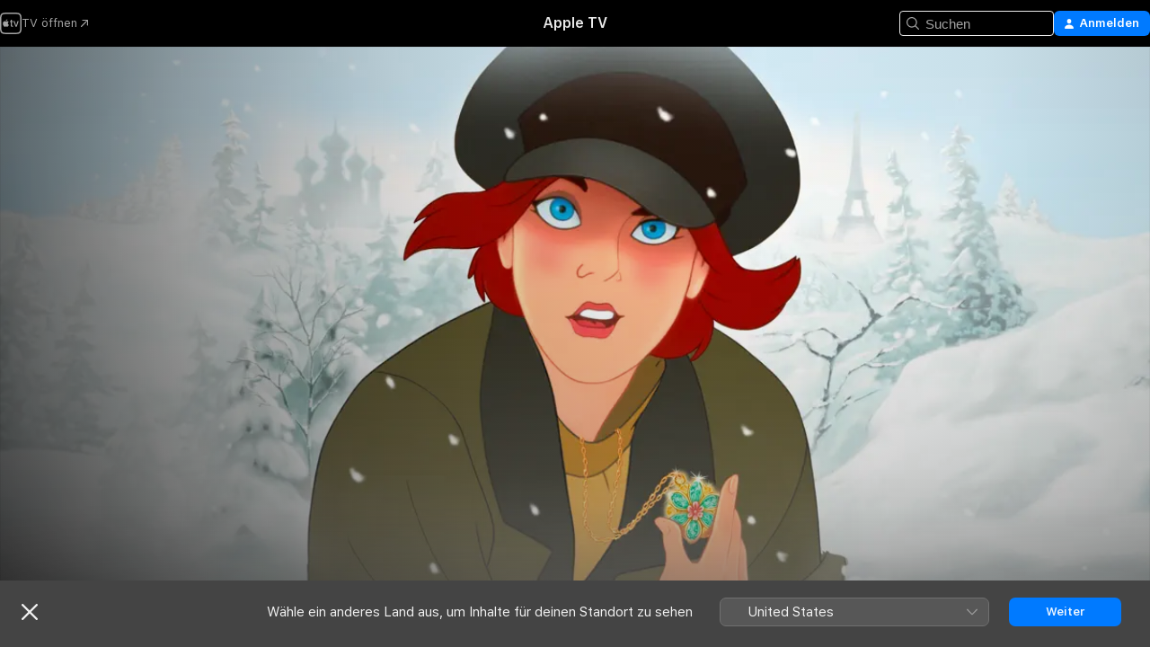

--- FILE ---
content_type: text/html
request_url: https://tv.apple.com/de/movie/anastasia/umc.cmc.4k2h3ylseetmybrpwnck2fg2e
body_size: 31664
content:
<!DOCTYPE html>
<html dir="ltr" lang="de-DE">
    <head>
        <meta charset="utf-8" />
        <meta http-equiv="X-UA-Compatible" content="IE=edge" />
        <meta name="viewport" content="width=device-width,initial-scale=1" />
        <meta name="applicable-device" content="pc,mobile" />
        <meta name="referrer" content="strict-origin" />

        <link
            rel="apple-touch-icon"
            sizes="180x180"
            href="/assets/favicon/favicon-180.png"
        />
        <link
            rel="icon"
            type="image/png"
            sizes="32x32"
            href="/assets/favicon/favicon-32.png"
        />
        <link
            rel="icon"
            type="image/png"
            sizes="16x16"
            href="/assets/favicon/favicon-16.png"
        />
        <link rel="manifest" href="/manifest.json" />

        <title>‎Anastasia - Apple TV</title><!-- HEAD_svelte-1f6k8o2_START --><meta name="version" content="2550.14.0-external"><!-- HEAD_svelte-1f6k8o2_END --><!-- HEAD_svelte-1frznod_START --><link rel="preconnect" href="//www.apple.com/wss/fonts" crossorigin="anonymous"><link rel="stylesheet" as="style" href="//www.apple.com/wss/fonts?families=SF+Pro,v4%7CSF+Pro+Icons,v1&amp;display=swap" type="text/css" referrerpolicy="strict-origin-when-cross-origin"><!-- HEAD_svelte-1frznod_END --><!-- HEAD_svelte-eg3hvx_START -->    <meta name="description" content="Die Revolution überschattet Russland und wie durch ein Wunder wird die jüngste Zarentochter, Prinzessin Anastasia, als einziges Mitglied der kaiserlic…">  <link rel="canonical" href="https://tv.apple.com/de/movie/anastasia/umc.cmc.4k2h3ylseetmybrpwnck2fg2e">       <meta name="apple:content_id" content="umc.cmc.4k2h3ylseetmybrpwnck2fg2e"> <meta name="apple:title" content="Anastasia"> <meta name="apple:description" content="Animation · Abenteuer">   <meta property="og:title" content="Anastasia - Apple TV"> <meta property="og:description" content="Die Revolution überschattet Russland und wie durch ein Wunder wird die jüngste Zarentochter, Prinzessin Anastasia, als einziges Mitglied der kaiserlic…"> <meta property="og:site_name" content="Apple TV"> <meta property="og:url" content="https://tv.apple.com/de/movie/anastasia/umc.cmc.4k2h3ylseetmybrpwnck2fg2e"> <meta property="og:image" content="https://is1-ssl.mzstatic.com/image/thumb/Video/v4/1d/9e/16/1d9e1694-30e0-e2de-7434-1fcfd96722e5/pr_source.lsr/1200x675CA.TVA23C01.jpg"> <meta property="og:image:secure_url" content="https://is1-ssl.mzstatic.com/image/thumb/Video/v4/1d/9e/16/1d9e1694-30e0-e2de-7434-1fcfd96722e5/pr_source.lsr/1200x675CA.TVA23C01.jpg"> <meta property="og:image:alt" content="Anastasia - Apple TV"> <meta property="og:image:width" content="1200"> <meta property="og:image:height" content="675"> <meta property="og:image:type" content="image/jpg"> <meta property="og:type" content="video.movie"> <meta property="og:locale" content="de_DE"> <meta property="og:video" content="https://play.itunes.apple.com/WebObjects/MZPlay.woa/hls/playlist.m3u8?cc=DE&amp;a=432732234&amp;id=50403322&amp;l=de-DE&amp;aec=HD"> <meta property="og:video:secure_url" content="https://play.itunes.apple.com/WebObjects/MZPlay.woa/hls/playlist.m3u8?cc=DE&amp;a=432732234&amp;id=50403322&amp;l=de-DE&amp;aec=HD"> <meta property="og:video:height" content="720"> <meta property="og:video:width" content="1280"> <meta property="og:video:type" content="application/x-mpegURL"> <meta property="og:video:actor" content="Meg Ryan"><meta property="og:video:actor" content="John Cusack"><meta property="og:video:actor" content="Christopher Lloyd"> <meta property="og:video:director" content="Don Bluth"><meta property="og:video:director" content="Gary Goldman">  <meta property="og:video:release_date" content="1997-11-21T08:00:00.000Z"> <meta property="og:video:duration" content="5640">   <meta name="twitter:title" content="Anastasia - Apple TV"> <meta name="twitter:description" content="Die Revolution überschattet Russland und wie durch ein Wunder wird die jüngste Zarentochter, Prinzessin Anastasia, als einziges Mitglied der kaiserlic…"> <meta name="twitter:site" content="@AppleTV"> <meta name="twitter:image" content="https://is1-ssl.mzstatic.com/image/thumb/Video/v4/1d/9e/16/1d9e1694-30e0-e2de-7434-1fcfd96722e5/pr_source.lsr/1200x675CA.TVA23C01.jpg"> <meta name="twitter:image:alt" content="Anastasia - Apple TV"> <meta name="twitter:card" content="summary_large_image">    <script type="application/ld+json" data-svelte-h="svelte-akop8n">{
                "@context": "https://schema.org",
                "@id": "https://tv.apple.com/#organization",
                "@type": "Organization",
                "name": "Apple TV",
                "url": "https://tv.apple.com",
                "logo": "https://tv.apple.com/assets/knowledge-graph/tv.png",
                "sameAs": [
                    "https://www.wikidata.org/wiki/Q270285",
                    "https://twitter.com/AppleTV",
                    "https://www.instagram.com/appletv/",
                    "https://www.facebook.com/appletv/",
                    "https://www.youtube.com/AppleTV",
                    "https://giphy.com/appletv"
                ],
                "parentOrganization": {
                    "@type": "Organization",
                    "name": "Apple",
                    "@id": "https://www.apple.com/#organization",
                    "url": "https://www.apple.com/"
                }
            }</script>    <!-- HTML_TAG_START -->
                <script id=schema:movie type="application/ld+json">
                    {"@context":"https://schema.org","@type":"Movie","actor":[{"@type":"Person","name":"Meg Ryan"},{"@type":"Person","name":"John Cusack"},{"@type":"Person","name":"Christopher Lloyd"}],"datePublished":"1997-11-21T08:00:00.000Z","description":"Die Revolution überschattet Russland und wie durch ein Wunder wird die jüngste Zarentochter, Prinzessin Anastasia, als einziges Mitglied der kaiserlic…","director":[{"@type":"Person","name":"Don Bluth"},{"@type":"Person","name":"Gary Goldman"}],"image":"https://is1-ssl.mzstatic.com/image/thumb/Video/v4/1d/9e/16/1d9e1694-30e0-e2de-7434-1fcfd96722e5/pr_source.lsr/1200x675CA.TVA23C01.jpg","name":"Anastasia"}
                </script>
                <!-- HTML_TAG_END -->   <!-- HTML_TAG_START -->
                <script id=schema:breadcrumb-list name=schema:breadcrumb-list type="application/ld+json">
                    {"@context":"https://schema.org","@type":"BreadcrumbList","itemListElement":[{"@type":"ListItem","position":1,"item":{"@id":"https://tv.apple.com","name":"Apple TV"}},{"@type":"ListItem","position":2,"item":{"@id":"https://tv.apple.com/de/movie/anastasia/umc.cmc.4k2h3ylseetmybrpwnck2fg2e","name":"Anastasia"}}]}
                </script>
                <!-- HTML_TAG_END --> <!-- HEAD_svelte-eg3hvx_END -->
      <script type="module" crossorigin src="/assets/main~DCQmA0IneM.js"></script>
      <link rel="modulepreload" crossorigin href="/assets/CommerceModalContainer~ahkFHdAgIi.js">
      <link rel="stylesheet" crossorigin href="/assets/CommerceModalContainer~dMB8zhtE3w.css">
      <link rel="stylesheet" crossorigin href="/assets/main~C4ibcj_vaK.css">
      <script type="module">import.meta.url;import("_").catch(()=>1);async function* g(){};window.__vite_is_modern_browser=true;</script>
      <script type="module">!function(){if(window.__vite_is_modern_browser)return;console.warn("vite: loading legacy chunks, syntax error above and the same error below should be ignored");var e=document.getElementById("vite-legacy-polyfill"),n=document.createElement("script");n.src=e.src,n.onload=function(){System.import(document.getElementById('vite-legacy-entry').getAttribute('data-src'))},document.body.appendChild(n)}();</script>
    </head>
    <body>
        <script src="/assets/focus-visible/focus-visible.min.js"></script>
        <script
            async
            src="/includes/js-cdn/musickit/v3/amp/mediakit.js"
        ></script>
        <script
            type="module"
            async
            src="/includes/js-cdn/musickit/v3/components/musickit-components/musickit-components.esm.js"
        ></script>
        <script
            nomodule
            async
            src="/includes/js-cdn/musickit/v3/components/musickit-components/musickit-components.js"
        ></script>
        <svg style="display: none" xmlns="http://www.w3.org/2000/svg">
            <symbol id="play-circle-fill" viewBox="0 0 60 60">
                <path
                    class="icon-circle-fill__circle"
                    fill="var(--iconCircleFillBG, transparent)"
                    d="M30 60c16.411 0 30-13.617 30-30C60 13.588 46.382 0 29.971 0 13.588 0 .001 13.588.001 30c0 16.383 13.617 30 30 30Z"
                />
                <path
                    fill="var(--iconFillArrow, var(--keyColor, black))"
                    d="M24.411 41.853c-1.41.853-3.028.177-3.028-1.294V19.47c0-1.44 1.735-2.058 3.028-1.294l17.265 10.235a1.89 1.89 0 0 1 0 3.265L24.411 41.853Z"
                />
            </symbol>
        </svg>
        <div class="body-container">
               <div class="app-container svelte-ksk4wg" data-testid="app-container"><div data-testid="header" class="header header--color svelte-17u3p6w"><div class="header__contents svelte-17u3p6w"><div class="header__open svelte-17u3p6w"></div> <div class="header__tabs svelte-17u3p6w"></div> <div class="header__controls svelte-17u3p6w"><div class="header__search svelte-17u3p6w"><div class="search-input search-input--overrides svelte-1m14fku menu" data-testid="search-input"><div data-testid="amp-search-input" aria-controls="search-suggestions" aria-expanded="false" aria-haspopup="listbox" aria-owns="search-suggestions" class="search-input-container svelte-rg26q6" tabindex="-1" role=""><div class="flex-container svelte-rg26q6"><form id="search-input-form" class="svelte-rg26q6"><svg width="16" height="16" viewBox="0 0 16 16" class="search-svg" aria-hidden="true"><path d="M11.87 10.835q.027.022.051.047l3.864 3.863a.735.735 0 1 1-1.04 1.04l-3.863-3.864-.047-.051a6.667 6.667 0 1 1 1.035-1.035M6.667 12a5.333 5.333 0 1 0 0-10.667 5.333 5.333 0 0 0 0 10.667"></path></svg> <input value="" aria-autocomplete="list" aria-multiline="false" aria-controls="search-suggestions" aria-label="Search" placeholder="Suchen" spellcheck="false" autocomplete="off" autocorrect="off" autocapitalize="off" type="text" inputmode="search" class="search-input__text-field svelte-rg26q6" data-testid="search-input__text-field"></form> </div> <div data-testid="search-scope-bar"></div>   </div> </div></div> <div class="auth-content svelte-114v0sv" data-testid="auth-content"> <button tabindex="0" data-testid="sign-in-button" class="commerce-button signin svelte-jf121i"><svg width="10" height="11" viewBox="0 0 10 11" class="auth-icon"><path d="M5 5.295c-1.296 0-2.385-1.176-2.385-2.678C2.61 1.152 3.716 0 5 0c1.29 0 2.39 1.128 2.39 2.611C7.39 4.12 6.297 5.295 5 5.295M1.314 11C.337 11 0 10.698 0 10.144c0-1.55 1.929-3.685 5-3.685 3.065 0 5 2.135 5 3.685 0 .554-.337.856-1.314.856z"></path></svg> <span class="button-text">Anmelden</span> </button> </div></div></div>  </div>   <div id="scrollable-page" class="scrollable-page svelte-xmtc6f" data-main-content data-testid="main-section" aria-hidden="false"><main data-testid="main" class="svelte-1vdwh3d"><div class="content-container svelte-1vdwh3d" data-testid="content-container">    <div class="section svelte-190eab9" data-testid="section-container" aria-label=""><div class="section-content" data-testid="section-content"> <div class="product-header__wrapper svelte-119wsvk"><div class="product-header dark svelte-119wsvk" data-type="Movie" data-testid="product-header"><div class="superhero-lockup-container svelte-1etfiyq"><div class="artwork-container svelte-t4o8fn">  <div data-testid="artwork-component" class="artwork-component artwork-component--aspect-ratio artwork-component--orientation-landscape svelte-uduhys    artwork-component--fullwidth    artwork-component--has-borders" style="
            --artwork-bg-color: rgb(226,230,230);
            --aspect-ratio: 1.7777777777777777;
            --placeholder-bg-color: rgb(226,230,230);
       ">   <picture class="svelte-uduhys"><source sizes="1200px" srcset="https://is1-ssl.mzstatic.com/image/thumb/oqFnwYuMEo5g6aug58a7FA/1200x675sr.webp 1200w,https://is1-ssl.mzstatic.com/image/thumb/oqFnwYuMEo5g6aug58a7FA/2400x1350sr.webp 2400w" type="image/webp"> <source sizes="1200px" srcset="https://is1-ssl.mzstatic.com/image/thumb/oqFnwYuMEo5g6aug58a7FA/1200x675sr-60.jpg 1200w,https://is1-ssl.mzstatic.com/image/thumb/oqFnwYuMEo5g6aug58a7FA/2400x1350sr-60.jpg 2400w" type="image/jpeg"> <img alt="" class="artwork-component__contents artwork-component__image svelte-uduhys" src="/assets/artwork/1x1.gif" role="presentation" decoding="async" width="1200" height="675" fetchpriority="high" style="opacity: 1;"></picture> </div> <div class="video-container svelte-t4o8fn">  <div class="background-video svelte-15ycd5v" data-testid="background-video"><div class="video-control__container svelte-1mqmv95" data-testid="video-control-container" aria-hidden="true"><button class="video-control__pause svelte-1mqmv95" data-testid="video-control-pause" aria-hidden="true" aria-label="„Wiedergeben“-Vorschau" tabindex="0"><svg xmlns="http://www.w3.org/2000/svg" class="icon" viewBox="0 0 28 28"><path d="M14.504 26.946c6.83 0 12.442-5.612 12.442-12.442 0-6.843-5.612-12.454-12.455-12.454-6.83 0-12.441 5.611-12.441 12.454 0 6.83 5.611 12.442 12.454 12.442m0-.965c-6.348 0-11.49-5.142-11.49-11.477s5.142-11.49 11.477-11.49c6.348 0 11.49 5.155 11.49 11.49s-5.142 11.477-11.477 11.477m-2.475-6.5 7.287-4.393c.444-.28.444-.85 0-1.117l-7.287-4.443c-.432-.254-.965-.039-.965.431v9.09c0 .47.52.698.965.432"></path></svg></button> <button class="video-control__mute svelte-1mqmv95" data-testid="video-control-mute" aria-hidden="true" aria-label="„Ton ein“-Vorschau"><svg xmlns="http://www.w3.org/2000/svg" class="icon" viewBox="0 0 28 28"><path d="M14.504 26.946c6.83 0 12.442-5.612 12.442-12.442 0-6.843-5.612-12.454-12.455-12.454-6.83 0-12.441 5.611-12.441 12.454 0 6.83 5.611 12.442 12.454 12.442m0-.965c-6.348 0-11.49-5.142-11.49-11.477s5.142-11.49 11.477-11.49c6.348 0 11.49 5.155 11.49 11.49s-5.142 11.477-11.477 11.477m6.957-4.533c.152-.165.152-.393 0-.545L8.068 7.496a.383.383 0 0 0-.546 0 .36.36 0 0 0 0 .533l13.406 13.42c.14.152.393.164.533 0m-4.278-5.738V9.26c0-.291-.165-.532-.47-.532-.228 0-.38.127-.559.279L13.273 11.8zm-.47 4.507c.254 0 .394-.178.419-.419l.025-1.32-6.322-6.284h-.38c-.483.038-.89.47-.89.99v2.64c0 .635.483 1.118 1.092 1.118h2.159c.101 0 .177.025.254.088l3.084 2.933c.166.14.343.254.56.254"></path></svg></button>  </div> <amp-background-video fit="cover" muted aria-hidden="true"></amp-background-video></div></div>  </div> <div class="container dark svelte-1nh6wvs page-header"><article class="lockup svelte-1nh6wvs"><header class="svelte-1nh6wvs">  <div class="content-logo svelte-1nh6wvs"><h1 class="visually-hidden svelte-1nh6wvs">Anastasia</h1> <div style="display: contents; --picture-max-height:81px; --picture-max-width:216px;">  <picture class="picture svelte-1fyueul"><source srcset="https://is1-ssl.mzstatic.com/image/thumb/CVlFSlZggI3vkr8u934-NQ/216x81.png 216w,https://is1-ssl.mzstatic.com/image/thumb/CVlFSlZggI3vkr8u934-NQ/432x162.png 432w" type="image/png"><source srcset="https://is1-ssl.mzstatic.com/image/thumb/CVlFSlZggI3vkr8u934-NQ/216x81.webp 216w,https://is1-ssl.mzstatic.com/image/thumb/CVlFSlZggI3vkr8u934-NQ/432x162.webp 432w" type="image/webp"> <img alt="Anastasia" loading="lazy" src="/assets/artwork/1x1.gif" class="svelte-1fyueul"> </picture></div></div>  <div class="metadata svelte-1nh6wvs"> <div style="display: contents; --metadata-list-line-clamp:1;"><span class="metadata-list svelte-i707bi" data-testid="metadata-list"><span>Film</span>  · <span>Animation</span>  · <span>Abenteuer</span>  </span></div> <div style="display: contents; --display:contents; --opacity:1;"><ul class="badge-row light svelte-nd7koe" data-testid="metadata-badges"><li class="badge badge--rating rating--de_fsk_all svelte-nd7koe" aria-label="Freigegeben Ab 0 Jahren"><span aria-hidden="true" data-rating="Ab 0 Jahren" class="svelte-nd7koe"></span> </li> </ul></div></div></header> <div class="description svelte-1nh6wvs"><span class="svelte-1nh6wvs"><div style="display: contents; --moreTextColorOverride:var(--keyColor);">  <div class="truncate-wrapper svelte-1ji3yu5"><p data-testid="truncate-text" dir="auto" class="content svelte-1ji3yu5  title-3" style="--lines: 2; --line-height: var(--lineHeight, 16); --link-length: 4;"><!-- HTML_TAG_START -->Die Revolution überschattet Russland und wie durch ein Wunder wird die jüngste Zarentochter, Prinzessin Anastasia, als einziges Mitglied der kaiserlichen Familie gerettet. Die Jahre sind vergangen und aus der Prinzessin wurde das arme Waisenmädchen Anya. Sie ahnt nicht, wer sie wirklich ist und ist fest entschlossen, ihre wahre Identität zu finden. Gemeinsam mit dem charmanten Betrüger Dimitri, seinem Freund Vladimir und dem niedlichen Hund Pooka macht sie sich auf den Weg nach Paris. Ein unglaubliches Abenteuer steht den Gefährten bevor, denn der gemeine Rasputin und die ulkige Fledermaus Bartok setzen all ihre magischen Kräfte ein, damit Anya ihr Ziel niemals erreicht ...<!-- HTML_TAG_END --></p> </div> </div></span></div> <div class="details svelte-1nh6wvs"><span class="metadata-list svelte-i707bi" data-testid="metadata-list"><span>1997</span>  · <span>1h 34m</span>  </span> <div style="display: contents; --display:contents; --opacity:0.8;"><ul class="badge-row light svelte-nd7koe" data-testid="metadata-badges"><li class="badge badge--rotten-tomatoes certifiedfresh svelte-nd7koe" aria-label="Rotten Tomatoes-Bewertung 83"><span aria-hidden="true" class="svelte-nd7koe">83%</span> </li><li class="badge badge--hd svelte-nd7koe" aria-label="High Definition"><span aria-hidden="true" class="svelte-nd7koe"></span> </li> </ul></div></div> </article>    <div class="personnel svelte-1nh6wvs"><div><span class="personnel-title svelte-1nh6wvs">Hauptdarsteller:innen</span> <span class="personnel-list svelte-1nh6wvs"><span class="person svelte-1nh6wvs"><a href="https://tv.apple.com/de/person/meg-ryan/umc.cpc.377amoa3qh7r6b5wpxccffi75" class="person-link svelte-1nh6wvs">Meg Ryan</a><span class="person-separator svelte-1nh6wvs">,  </span></span><span class="person svelte-1nh6wvs"><a href="https://tv.apple.com/de/person/john-cusack/umc.cpc.6fqry8hnheyscj22wyknk28en" class="person-link svelte-1nh6wvs">John Cusack</a><span class="person-separator svelte-1nh6wvs">,  </span></span><span class="person svelte-1nh6wvs"><a href="https://tv.apple.com/de/person/christopher-lloyd/umc.cpc.1ofcm5gezdq2czg09eg9xqrx2" class="person-link svelte-1nh6wvs">Christopher Lloyd</a></span></span> </div><div><span class="personnel-title svelte-1nh6wvs">Regie</span> <span class="personnel-list svelte-1nh6wvs"><span class="person svelte-1nh6wvs"><a href="https://tv.apple.com/de/person/don-bluth/umc.cpc.64tut5vn9ijbam9qve4h98yfj" class="person-link svelte-1nh6wvs">Don Bluth</a><span class="person-separator svelte-1nh6wvs">,  </span></span><span class="person svelte-1nh6wvs"><a href="https://tv.apple.com/de/person/gary-goldman/umc.cpc.3hpus6tix5lzh9ovvmqqsm8o9" class="person-link svelte-1nh6wvs">Gary Goldman</a></span></span> </div></div> </div> </div></div> </div></div> </div><div class="section svelte-190eab9   with-bottom-spacing   display-separator" data-testid="section-container" aria-label="Trailer"><div class="section-content" data-testid="section-content"><div class="rich-lockup-shelf-header svelte-1l4rc8w"><div class="header svelte-rnrb59">  <div class="header-title-wrapper svelte-rnrb59">   <h2 class="title svelte-rnrb59 title-link" data-testid="header-title"><a href="https://tv.apple.com/de/shelf/trailer/uts.col.Trailers.umc.cmc.4k2h3ylseetmybrpwnck2fg2e" class="title__button svelte-rnrb59" role="link" tabindex="0"><span class="dir-wrapper" dir="auto">Trailer</span> <svg xmlns="http://www.w3.org/2000/svg" class="chevron" viewBox="0 0 64 64" aria-hidden="true"><path d="M19.817 61.863c1.48 0 2.672-.515 3.702-1.546l24.243-23.63c1.352-1.385 1.996-2.737 2.028-4.443 0-1.674-.644-3.09-2.028-4.443L23.519 4.138c-1.03-.998-2.253-1.513-3.702-1.513-2.994 0-5.409 2.382-5.409 5.344 0 1.481.612 2.833 1.739 3.96l20.99 20.347-20.99 20.283c-1.127 1.126-1.739 2.478-1.739 3.96 0 2.93 2.415 5.344 5.409 5.344"></path></svg></a></h2> </div>   </div> </div> <div>   <div class="shelf"><section data-testid="shelf-component" class="shelf-grid shelf-grid--onhover svelte-12rmzef" style="
            --grid-max-content-xsmall: 200px; --grid-column-gap-xsmall: 10px; --grid-row-gap-xsmall: 24px; --grid-small: 3; --grid-column-gap-small: 20px; --grid-row-gap-small: 24px; --grid-medium: 4; --grid-column-gap-medium: 20px; --grid-row-gap-medium: 24px; --grid-large: 5; --grid-column-gap-large: 20px; --grid-row-gap-large: 24px; --grid-xlarge: 5; --grid-column-gap-xlarge: 20px; --grid-row-gap-xlarge: 24px;
            --grid-type: C;
            --grid-rows: 1;
            --standard-lockup-shadow-offset: 15px;
            
        "> <div class="shelf-grid__body svelte-12rmzef" data-testid="shelf-body">   <button disabled aria-label="Vorherige Seite" type="button" class="shelf-grid-nav__arrow shelf-grid-nav__arrow--left svelte-1xmivhv" data-testid="shelf-button-left" style="--offset: 0px;"><svg xmlns="http://www.w3.org/2000/svg" viewBox="0 0 9 31"><path d="M5.275 29.46a1.61 1.61 0 0 0 1.456 1.077c1.018 0 1.772-.737 1.772-1.737 0-.526-.277-1.186-.449-1.62l-4.68-11.912L8.05 3.363c.172-.442.45-1.116.45-1.625A1.7 1.7 0 0 0 6.728.002a1.6 1.6 0 0 0-1.456 1.09L.675 12.774c-.301.775-.677 1.744-.677 2.495 0 .754.376 1.705.677 2.498L5.272 29.46Z"></path></svg></button> <ul slot="shelf-content" class="shelf-grid__list shelf-grid__list--grid-type-C shelf-grid__list--grid-rows-1 svelte-12rmzef" role="list" tabindex="-1" data-testid="shelf-item-list">   <li class="shelf-grid__list-item svelte-12rmzef" data-index="0" aria-hidden="true"><div class="svelte-12rmzef"><div slot="item" class="svelte-5fmy7e">  <a class="lockup svelte-93u9ds lockup--with-action" href="https://tv.apple.com/de/clip/anastasia/umc.cmc.7ji9rrnme43pvx39r3vcs92x1?targetId=umc.cmc.4k2h3ylseetmybrpwnck2fg2e&amp;targetType=Movie" aria-label="Anastasia" data-testid="lockup" style="--lockup-aspect-ratio: 16/9; --lockup-border-radius: 14px; --lockup-chin-height: 30px;"><div class="grid svelte-93u9ds" data-testid="lockup-grid"><div class="artwork svelte-93u9ds" data-testid="artwork">  <div data-testid="artwork-component" class="artwork-component artwork-component--aspect-ratio artwork-component--orientation-landscape svelte-uduhys    artwork-component--fullwidth    artwork-component--has-borders" style="
            --artwork-bg-color: #280000;
            --aspect-ratio: 1.5384615384615385;
            --placeholder-bg-color: #280000;
       ">   <picture class="svelte-uduhys"><source sizes=" (max-width:1319px) 290px,(min-width:1320px) and (max-width:1679px) 340px,340px" srcset="https://is1-ssl.mzstatic.com/image/thumb/Video118/v4/23/99/5f/23995f5a-1652-5b90-fafa-b44a26d512d7/Job7e0c9598-81a2-4cb3-a1cb-05b9bb04f3e5-98730454-PreviewImage_preview_image_video_sdr-Time1515041998822.png/290x193KF.TVALC02.webp?color=280000&amp;style=m 290w,https://is1-ssl.mzstatic.com/image/thumb/Video118/v4/23/99/5f/23995f5a-1652-5b90-fafa-b44a26d512d7/Job7e0c9598-81a2-4cb3-a1cb-05b9bb04f3e5-98730454-PreviewImage_preview_image_video_sdr-Time1515041998822.png/340x221KF.TVALC02.webp?color=280000&amp;style=m 340w,https://is1-ssl.mzstatic.com/image/thumb/Video118/v4/23/99/5f/23995f5a-1652-5b90-fafa-b44a26d512d7/Job7e0c9598-81a2-4cb3-a1cb-05b9bb04f3e5-98730454-PreviewImage_preview_image_video_sdr-Time1515041998822.png/580x386KF.TVALC02.webp?color=280000&amp;style=m 580w,https://is1-ssl.mzstatic.com/image/thumb/Video118/v4/23/99/5f/23995f5a-1652-5b90-fafa-b44a26d512d7/Job7e0c9598-81a2-4cb3-a1cb-05b9bb04f3e5-98730454-PreviewImage_preview_image_video_sdr-Time1515041998822.png/680x442KF.TVALC02.webp?color=280000&amp;style=m 680w" type="image/webp"> <source sizes=" (max-width:1319px) 290px,(min-width:1320px) and (max-width:1679px) 340px,340px" srcset="https://is1-ssl.mzstatic.com/image/thumb/Video118/v4/23/99/5f/23995f5a-1652-5b90-fafa-b44a26d512d7/Job7e0c9598-81a2-4cb3-a1cb-05b9bb04f3e5-98730454-PreviewImage_preview_image_video_sdr-Time1515041998822.png/290x193KF.TVALC02-60.jpg?color=280000&amp;style=m 290w,https://is1-ssl.mzstatic.com/image/thumb/Video118/v4/23/99/5f/23995f5a-1652-5b90-fafa-b44a26d512d7/Job7e0c9598-81a2-4cb3-a1cb-05b9bb04f3e5-98730454-PreviewImage_preview_image_video_sdr-Time1515041998822.png/340x221KF.TVALC02-60.jpg?color=280000&amp;style=m 340w,https://is1-ssl.mzstatic.com/image/thumb/Video118/v4/23/99/5f/23995f5a-1652-5b90-fafa-b44a26d512d7/Job7e0c9598-81a2-4cb3-a1cb-05b9bb04f3e5-98730454-PreviewImage_preview_image_video_sdr-Time1515041998822.png/580x386KF.TVALC02-60.jpg?color=280000&amp;style=m 580w,https://is1-ssl.mzstatic.com/image/thumb/Video118/v4/23/99/5f/23995f5a-1652-5b90-fafa-b44a26d512d7/Job7e0c9598-81a2-4cb3-a1cb-05b9bb04f3e5-98730454-PreviewImage_preview_image_video_sdr-Time1515041998822.png/680x442KF.TVALC02-60.jpg?color=280000&amp;style=m 680w" type="image/jpeg"> <img alt="Anastasia" class="artwork-component__contents artwork-component__image svelte-uduhys" loading="lazy" src="/assets/artwork/1x1.gif" decoding="async" width="340" height="221" fetchpriority="auto" style="opacity: 1;"></picture> </div></div>  <div class="metadata svelte-w6gptj"><div class="legibility-gradient svelte-w6gptj"></div> <div class="title svelte-w6gptj">Anastasia</div> <div class="progress-and-attribution svelte-gsgqar"><div class="play-state svelte-gsgqar"><svg xmlns="http://www.w3.org/2000/svg" viewBox="0 0 89.893 120" class="play-icon"><path d="M12.461 94.439c0 5.33 3.149 7.927 6.94 7.927 1.617 0 3.36-.495 5.005-1.409l57.665-33.658c4.198-2.469 5.903-4.317 5.903-7.331 0-3.013-1.705-4.861-5.903-7.33L24.406 18.98c-1.645-.915-3.388-1.41-5.005-1.41-3.791 0-6.94 2.598-6.94 7.927z"></path></svg></div>  <div class="duration svelte-gsgqar">Animation</div> <div class="context-menu svelte-gsgqar"><amp-contextual-menu-button config="[object Object]" class="svelte-1sn4kz"> <span aria-label="MEHR" class="more-button svelte-1sn4kz more-button--platter" data-testid="more-button" slot="trigger-content"><svg width="28" height="28" viewBox="0 0 28 28" class="glyph" xmlns="http://www.w3.org/2000/svg"><circle fill="var(--iconCircleFill, transparent)" cx="14" cy="14" r="14"></circle><path fill="var(--iconEllipsisFill, white)" d="M10.105 14c0-.87-.687-1.55-1.564-1.55-.862 0-1.557.695-1.557 1.55 0 .848.695 1.55 1.557 1.55.855 0 1.564-.702 1.564-1.55zm5.437 0c0-.87-.68-1.55-1.542-1.55A1.55 1.55 0 0012.45 14c0 .848.695 1.55 1.55 1.55.848 0 1.542-.702 1.542-1.55zm5.474 0c0-.87-.687-1.55-1.557-1.55-.87 0-1.564.695-1.564 1.55 0 .848.694 1.55 1.564 1.55.848 0 1.557-.702 1.557-1.55z"></path></svg></span> </amp-contextual-menu-button></div> </div></div>  </div> </a></div> </div></li> </ul> <button aria-label="Nächste Seite" type="button" class="shelf-grid-nav__arrow shelf-grid-nav__arrow--right svelte-1xmivhv" data-testid="shelf-button-right" style="--offset: 0px;"><svg xmlns="http://www.w3.org/2000/svg" viewBox="0 0 9 31"><path d="M5.275 29.46a1.61 1.61 0 0 0 1.456 1.077c1.018 0 1.772-.737 1.772-1.737 0-.526-.277-1.186-.449-1.62l-4.68-11.912L8.05 3.363c.172-.442.45-1.116.45-1.625A1.7 1.7 0 0 0 6.728.002a1.6 1.6 0 0 0-1.456 1.09L.675 12.774c-.301.775-.677 1.744-.677 2.495 0 .754.376 1.705.677 2.498L5.272 29.46Z"></path></svg></button></div> </section> </div></div></div> </div><div class="section svelte-190eab9   with-bottom-spacing   display-separator" data-testid="section-container" aria-label="Ähnlich"><div class="section-content" data-testid="section-content"><div class="rich-lockup-shelf-header svelte-1l4rc8w"><div class="header svelte-rnrb59">  <div class="header-title-wrapper svelte-rnrb59">   <h2 class="title svelte-rnrb59 title-link" data-testid="header-title"><a href="https://tv.apple.com/de/shelf/ahnlich/uts.col.ContentRelated.umc.cmc.4k2h3ylseetmybrpwnck2fg2e" class="title__button svelte-rnrb59" role="link" tabindex="0"><span class="dir-wrapper" dir="auto">Ähnlich</span> <svg xmlns="http://www.w3.org/2000/svg" class="chevron" viewBox="0 0 64 64" aria-hidden="true"><path d="M19.817 61.863c1.48 0 2.672-.515 3.702-1.546l24.243-23.63c1.352-1.385 1.996-2.737 2.028-4.443 0-1.674-.644-3.09-2.028-4.443L23.519 4.138c-1.03-.998-2.253-1.513-3.702-1.513-2.994 0-5.409 2.382-5.409 5.344 0 1.481.612 2.833 1.739 3.96l20.99 20.347-20.99 20.283c-1.127 1.126-1.739 2.478-1.739 3.96 0 2.93 2.415 5.344 5.409 5.344"></path></svg></a></h2> </div>   </div> </div> <div>   <div class="shelf"><section data-testid="shelf-component" class="shelf-grid shelf-grid--onhover svelte-12rmzef" style="
            --grid-max-content-xsmall: 144px; --grid-column-gap-xsmall: 10px; --grid-row-gap-xsmall: 24px; --grid-small: 5; --grid-column-gap-small: 20px; --grid-row-gap-small: 24px; --grid-medium: 6; --grid-column-gap-medium: 20px; --grid-row-gap-medium: 24px; --grid-large: 8; --grid-column-gap-large: 20px; --grid-row-gap-large: 24px; --grid-xlarge: 8; --grid-column-gap-xlarge: 20px; --grid-row-gap-xlarge: 24px;
            --grid-type: I;
            --grid-rows: 1;
            --standard-lockup-shadow-offset: 15px;
            
        "> <div class="shelf-grid__body svelte-12rmzef" data-testid="shelf-body">   <button disabled aria-label="Vorherige Seite" type="button" class="shelf-grid-nav__arrow shelf-grid-nav__arrow--left svelte-1xmivhv" data-testid="shelf-button-left" style="--offset: 0px;"><svg xmlns="http://www.w3.org/2000/svg" viewBox="0 0 9 31"><path d="M5.275 29.46a1.61 1.61 0 0 0 1.456 1.077c1.018 0 1.772-.737 1.772-1.737 0-.526-.277-1.186-.449-1.62l-4.68-11.912L8.05 3.363c.172-.442.45-1.116.45-1.625A1.7 1.7 0 0 0 6.728.002a1.6 1.6 0 0 0-1.456 1.09L.675 12.774c-.301.775-.677 1.744-.677 2.495 0 .754.376 1.705.677 2.498L5.272 29.46Z"></path></svg></button> <ul slot="shelf-content" class="shelf-grid__list shelf-grid__list--grid-type-I shelf-grid__list--grid-rows-1 svelte-12rmzef" role="list" tabindex="-1" data-testid="shelf-item-list">   <li class="shelf-grid__list-item svelte-12rmzef" data-index="0" aria-hidden="true"><div class="svelte-12rmzef"><div slot="item" class="svelte-5fmy7e">  <a class="lockup svelte-93u9ds" href="https://tv.apple.com/de/movie/wolfwalkers/umc.cmc.amuoq00hqelfi98j0gvg641x" aria-label="Wolfwalkers" data-testid="lockup" style="--lockup-aspect-ratio: 2/3; --lockup-border-radius: 14px; --lockup-chin-height: 0px;"><div class="grid svelte-93u9ds grid--no-chin" data-testid="lockup-grid"><div class="artwork svelte-93u9ds" data-testid="artwork">  <div data-testid="artwork-component" class="artwork-component artwork-component--aspect-ratio artwork-component--orientation-portrait svelte-uduhys    artwork-component--fullwidth    artwork-component--has-borders" style="
            --artwork-bg-color: rgb(240,212,174);
            --aspect-ratio: 0.6666666666666666;
            --placeholder-bg-color: rgb(240,212,174);
       ">   <picture class="svelte-uduhys"><source sizes="225px" srcset="https://is1-ssl.mzstatic.com/image/thumb/oJ3CiBBCggzWBWIwXDnnIA/225x338CA.TVA23C01.webp 225w,https://is1-ssl.mzstatic.com/image/thumb/oJ3CiBBCggzWBWIwXDnnIA/450x676CA.TVA23C01.webp 450w" type="image/webp"> <source sizes="225px" srcset="https://is1-ssl.mzstatic.com/image/thumb/oJ3CiBBCggzWBWIwXDnnIA/225x338CA.TVA23C01-60.jpg 225w,https://is1-ssl.mzstatic.com/image/thumb/oJ3CiBBCggzWBWIwXDnnIA/450x676CA.TVA23C01-60.jpg 450w" type="image/jpeg"> <img alt="Wolfwalkers" class="artwork-component__contents artwork-component__image svelte-uduhys" loading="lazy" src="/assets/artwork/1x1.gif" decoding="async" width="225" height="337" fetchpriority="auto" style="opacity: 1;"></picture> </div></div>     <div class="lockup-scrim svelte-rdhtgn" data-testid="lockup-scrim"></div> <div class="lockup-context-menu svelte-1vr883s" data-testid="lockup-context-menu"><amp-contextual-menu-button config="[object Object]" class="svelte-1sn4kz"> <span aria-label="MEHR" class="more-button svelte-1sn4kz more-button--platter  more-button--material" data-testid="more-button" slot="trigger-content"><svg width="28" height="28" viewBox="0 0 28 28" class="glyph" xmlns="http://www.w3.org/2000/svg"><circle fill="var(--iconCircleFill, transparent)" cx="14" cy="14" r="14"></circle><path fill="var(--iconEllipsisFill, white)" d="M10.105 14c0-.87-.687-1.55-1.564-1.55-.862 0-1.557.695-1.557 1.55 0 .848.695 1.55 1.557 1.55.855 0 1.564-.702 1.564-1.55zm5.437 0c0-.87-.68-1.55-1.542-1.55A1.55 1.55 0 0012.45 14c0 .848.695 1.55 1.55 1.55.848 0 1.542-.702 1.542-1.55zm5.474 0c0-.87-.687-1.55-1.557-1.55-.87 0-1.564.695-1.564 1.55 0 .848.694 1.55 1.564 1.55.848 0 1.557-.702 1.557-1.55z"></path></svg></span> </amp-contextual-menu-button></div></div> </a></div> </div></li>   <li class="shelf-grid__list-item svelte-12rmzef" data-index="1" aria-hidden="true"><div class="svelte-12rmzef"><div slot="item" class="svelte-5fmy7e">  <a class="lockup svelte-93u9ds" href="https://tv.apple.com/de/movie/der-konig-der-lowen/umc.cmc.hzw12vgjjoz0tf0jn5m0x8i4" aria-label="Der König der Löwen" data-testid="lockup" style="--lockup-aspect-ratio: 2/3; --lockup-border-radius: 14px; --lockup-chin-height: 0px;"><div class="grid svelte-93u9ds grid--no-chin" data-testid="lockup-grid"><div class="artwork svelte-93u9ds" data-testid="artwork">  <div data-testid="artwork-component" class="artwork-component artwork-component--aspect-ratio artwork-component--orientation-portrait svelte-uduhys    artwork-component--fullwidth    artwork-component--has-borders" style="
            --artwork-bg-color: rgb(21,1,1);
            --aspect-ratio: 0.6666666666666666;
            --placeholder-bg-color: rgb(21,1,1);
       ">   <picture class="svelte-uduhys"><source sizes="225px" srcset="https://is1-ssl.mzstatic.com/image/thumb/Video52/v4/c6/ad/61/c6ad6189-4748-1474-a4b1-8981bf76c226/lion-king-the-germany-apple-itunes-movie-cover-2000-x-3000-3.lsr/225x338CA.TVA23C01.webp 225w,https://is1-ssl.mzstatic.com/image/thumb/Video52/v4/c6/ad/61/c6ad6189-4748-1474-a4b1-8981bf76c226/lion-king-the-germany-apple-itunes-movie-cover-2000-x-3000-3.lsr/450x676CA.TVA23C01.webp 450w" type="image/webp"> <source sizes="225px" srcset="https://is1-ssl.mzstatic.com/image/thumb/Video52/v4/c6/ad/61/c6ad6189-4748-1474-a4b1-8981bf76c226/lion-king-the-germany-apple-itunes-movie-cover-2000-x-3000-3.lsr/225x338CA.TVA23C01-60.jpg 225w,https://is1-ssl.mzstatic.com/image/thumb/Video52/v4/c6/ad/61/c6ad6189-4748-1474-a4b1-8981bf76c226/lion-king-the-germany-apple-itunes-movie-cover-2000-x-3000-3.lsr/450x676CA.TVA23C01-60.jpg 450w" type="image/jpeg"> <img alt="Der König der Löwen" class="artwork-component__contents artwork-component__image svelte-uduhys" loading="lazy" src="/assets/artwork/1x1.gif" decoding="async" width="225" height="337" fetchpriority="auto" style="opacity: 1;"></picture> </div></div>     <div class="lockup-scrim svelte-rdhtgn" data-testid="lockup-scrim"></div> <div class="lockup-context-menu svelte-1vr883s" data-testid="lockup-context-menu"><amp-contextual-menu-button config="[object Object]" class="svelte-1sn4kz"> <span aria-label="MEHR" class="more-button svelte-1sn4kz more-button--platter  more-button--material" data-testid="more-button" slot="trigger-content"><svg width="28" height="28" viewBox="0 0 28 28" class="glyph" xmlns="http://www.w3.org/2000/svg"><circle fill="var(--iconCircleFill, transparent)" cx="14" cy="14" r="14"></circle><path fill="var(--iconEllipsisFill, white)" d="M10.105 14c0-.87-.687-1.55-1.564-1.55-.862 0-1.557.695-1.557 1.55 0 .848.695 1.55 1.557 1.55.855 0 1.564-.702 1.564-1.55zm5.437 0c0-.87-.68-1.55-1.542-1.55A1.55 1.55 0 0012.45 14c0 .848.695 1.55 1.55 1.55.848 0 1.542-.702 1.542-1.55zm5.474 0c0-.87-.687-1.55-1.557-1.55-.87 0-1.564.695-1.564 1.55 0 .848.694 1.55 1.564 1.55.848 0 1.557-.702 1.557-1.55z"></path></svg></span> </amp-contextual-menu-button></div></div> </a></div> </div></li>   <li class="shelf-grid__list-item svelte-12rmzef" data-index="2" aria-hidden="true"><div class="svelte-12rmzef"><div slot="item" class="svelte-5fmy7e">  <a class="lockup svelte-93u9ds" href="https://tv.apple.com/de/movie/der-junge-der-maulwurf-der-fuchs-und-das-pferd/umc.cmc.2aenzye90tqkj7iy0131oom9x" aria-label="Der Junge, der Maulwurf, der Fuchs und das Pferd" data-testid="lockup" style="--lockup-aspect-ratio: 2/3; --lockup-border-radius: 14px; --lockup-chin-height: 0px;"><div class="grid svelte-93u9ds grid--no-chin" data-testid="lockup-grid"><div class="artwork svelte-93u9ds" data-testid="artwork">  <div data-testid="artwork-component" class="artwork-component artwork-component--aspect-ratio artwork-component--orientation-portrait svelte-uduhys    artwork-component--fullwidth    artwork-component--has-borders" style="
            --artwork-bg-color: rgb(228,229,229);
            --aspect-ratio: 0.6666666666666666;
            --placeholder-bg-color: rgb(228,229,229);
       ">   <picture class="svelte-uduhys"><source sizes="225px" srcset="https://is1-ssl.mzstatic.com/image/thumb/FBmehi6aEVwoE-jZCP22Gw/225x338CA.TVA23C01.webp 225w,https://is1-ssl.mzstatic.com/image/thumb/FBmehi6aEVwoE-jZCP22Gw/450x676CA.TVA23C01.webp 450w" type="image/webp"> <source sizes="225px" srcset="https://is1-ssl.mzstatic.com/image/thumb/FBmehi6aEVwoE-jZCP22Gw/225x338CA.TVA23C01-60.jpg 225w,https://is1-ssl.mzstatic.com/image/thumb/FBmehi6aEVwoE-jZCP22Gw/450x676CA.TVA23C01-60.jpg 450w" type="image/jpeg"> <img alt="Der Junge, der Maulwurf, der Fuchs und das Pferd" class="artwork-component__contents artwork-component__image svelte-uduhys" loading="lazy" src="/assets/artwork/1x1.gif" decoding="async" width="225" height="337" fetchpriority="auto" style="opacity: 1;"></picture> </div></div>     <div class="lockup-scrim svelte-rdhtgn" data-testid="lockup-scrim"></div> <div class="lockup-context-menu svelte-1vr883s" data-testid="lockup-context-menu"><amp-contextual-menu-button config="[object Object]" class="svelte-1sn4kz"> <span aria-label="MEHR" class="more-button svelte-1sn4kz more-button--platter  more-button--material" data-testid="more-button" slot="trigger-content"><svg width="28" height="28" viewBox="0 0 28 28" class="glyph" xmlns="http://www.w3.org/2000/svg"><circle fill="var(--iconCircleFill, transparent)" cx="14" cy="14" r="14"></circle><path fill="var(--iconEllipsisFill, white)" d="M10.105 14c0-.87-.687-1.55-1.564-1.55-.862 0-1.557.695-1.557 1.55 0 .848.695 1.55 1.557 1.55.855 0 1.564-.702 1.564-1.55zm5.437 0c0-.87-.68-1.55-1.542-1.55A1.55 1.55 0 0012.45 14c0 .848.695 1.55 1.55 1.55.848 0 1.542-.702 1.542-1.55zm5.474 0c0-.87-.687-1.55-1.557-1.55-.87 0-1.564.695-1.564 1.55 0 .848.694 1.55 1.564 1.55.848 0 1.557-.702 1.557-1.55z"></path></svg></span> </amp-contextual-menu-button></div></div> </a></div> </div></li>   <li class="shelf-grid__list-item svelte-12rmzef" data-index="3" aria-hidden="true"><div class="svelte-12rmzef"><div slot="item" class="svelte-5fmy7e">  <a class="lockup svelte-93u9ds" href="https://tv.apple.com/de/movie/atlantis---das-geheimnis-der-verlorenen-stadt/umc.cmc.5yk0vhryf7tclv7etecd15sdk" aria-label="Atlantis - Das Geheimnis der Verlorenen Stadt" data-testid="lockup" style="--lockup-aspect-ratio: 2/3; --lockup-border-radius: 14px; --lockup-chin-height: 0px;"><div class="grid svelte-93u9ds grid--no-chin" data-testid="lockup-grid"><div class="artwork svelte-93u9ds" data-testid="artwork">  <div data-testid="artwork-component" class="artwork-component artwork-component--aspect-ratio artwork-component--orientation-portrait svelte-uduhys    artwork-component--fullwidth    artwork-component--has-borders" style="
            --artwork-bg-color: rgb(0,148,215);
            --aspect-ratio: 0.6666666666666666;
            --placeholder-bg-color: rgb(0,148,215);
       ">   <picture class="svelte-uduhys"><source sizes="225px" srcset="https://is1-ssl.mzstatic.com/image/thumb/W9_MQ6DaNEq6lLzhwSb9ow/225x338CA.TVA23C01.webp 225w,https://is1-ssl.mzstatic.com/image/thumb/W9_MQ6DaNEq6lLzhwSb9ow/450x676CA.TVA23C01.webp 450w" type="image/webp"> <source sizes="225px" srcset="https://is1-ssl.mzstatic.com/image/thumb/W9_MQ6DaNEq6lLzhwSb9ow/225x338CA.TVA23C01-60.jpg 225w,https://is1-ssl.mzstatic.com/image/thumb/W9_MQ6DaNEq6lLzhwSb9ow/450x676CA.TVA23C01-60.jpg 450w" type="image/jpeg"> <img alt="Atlantis - Das Geheimnis der Verlorenen Stadt" class="artwork-component__contents artwork-component__image svelte-uduhys" loading="lazy" src="/assets/artwork/1x1.gif" decoding="async" width="225" height="337" fetchpriority="auto" style="opacity: 1;"></picture> </div></div>     <div class="lockup-scrim svelte-rdhtgn" data-testid="lockup-scrim"></div> <div class="lockup-context-menu svelte-1vr883s" data-testid="lockup-context-menu"><amp-contextual-menu-button config="[object Object]" class="svelte-1sn4kz"> <span aria-label="MEHR" class="more-button svelte-1sn4kz more-button--platter  more-button--material" data-testid="more-button" slot="trigger-content"><svg width="28" height="28" viewBox="0 0 28 28" class="glyph" xmlns="http://www.w3.org/2000/svg"><circle fill="var(--iconCircleFill, transparent)" cx="14" cy="14" r="14"></circle><path fill="var(--iconEllipsisFill, white)" d="M10.105 14c0-.87-.687-1.55-1.564-1.55-.862 0-1.557.695-1.557 1.55 0 .848.695 1.55 1.557 1.55.855 0 1.564-.702 1.564-1.55zm5.437 0c0-.87-.68-1.55-1.542-1.55A1.55 1.55 0 0012.45 14c0 .848.695 1.55 1.55 1.55.848 0 1.542-.702 1.542-1.55zm5.474 0c0-.87-.687-1.55-1.557-1.55-.87 0-1.564.695-1.564 1.55 0 .848.694 1.55 1.564 1.55.848 0 1.557-.702 1.557-1.55z"></path></svg></span> </amp-contextual-menu-button></div></div> </a></div> </div></li>   <li class="shelf-grid__list-item svelte-12rmzef" data-index="4" aria-hidden="true"><div class="svelte-12rmzef"><div slot="item" class="svelte-5fmy7e">  <a class="lockup svelte-93u9ds" href="https://tv.apple.com/de/movie/aladdin/umc.cmc.13229jkd134ryb4p2jhktwx31" aria-label="Aladdin" data-testid="lockup" style="--lockup-aspect-ratio: 2/3; --lockup-border-radius: 14px; --lockup-chin-height: 0px;"><div class="grid svelte-93u9ds grid--no-chin" data-testid="lockup-grid"><div class="artwork svelte-93u9ds" data-testid="artwork">  <div data-testid="artwork-component" class="artwork-component artwork-component--aspect-ratio artwork-component--orientation-portrait svelte-uduhys    artwork-component--fullwidth    artwork-component--has-borders" style="
            --artwork-bg-color: rgb(12,51,121);
            --aspect-ratio: 0.6666666666666666;
            --placeholder-bg-color: rgb(12,51,121);
       ">   <picture class="svelte-uduhys"><source sizes="225px" srcset="https://is1-ssl.mzstatic.com/image/thumb/x73V5sIwRxMvv5i8sOJ10g/225x338CA.TVA23C01.webp 225w,https://is1-ssl.mzstatic.com/image/thumb/x73V5sIwRxMvv5i8sOJ10g/450x676CA.TVA23C01.webp 450w" type="image/webp"> <source sizes="225px" srcset="https://is1-ssl.mzstatic.com/image/thumb/x73V5sIwRxMvv5i8sOJ10g/225x338CA.TVA23C01-60.jpg 225w,https://is1-ssl.mzstatic.com/image/thumb/x73V5sIwRxMvv5i8sOJ10g/450x676CA.TVA23C01-60.jpg 450w" type="image/jpeg"> <img alt="Aladdin" class="artwork-component__contents artwork-component__image svelte-uduhys" loading="lazy" src="/assets/artwork/1x1.gif" decoding="async" width="225" height="337" fetchpriority="auto" style="opacity: 1;"></picture> </div></div>     <div class="lockup-scrim svelte-rdhtgn" data-testid="lockup-scrim"></div> <div class="lockup-context-menu svelte-1vr883s" data-testid="lockup-context-menu"><amp-contextual-menu-button config="[object Object]" class="svelte-1sn4kz"> <span aria-label="MEHR" class="more-button svelte-1sn4kz more-button--platter  more-button--material" data-testid="more-button" slot="trigger-content"><svg width="28" height="28" viewBox="0 0 28 28" class="glyph" xmlns="http://www.w3.org/2000/svg"><circle fill="var(--iconCircleFill, transparent)" cx="14" cy="14" r="14"></circle><path fill="var(--iconEllipsisFill, white)" d="M10.105 14c0-.87-.687-1.55-1.564-1.55-.862 0-1.557.695-1.557 1.55 0 .848.695 1.55 1.557 1.55.855 0 1.564-.702 1.564-1.55zm5.437 0c0-.87-.68-1.55-1.542-1.55A1.55 1.55 0 0012.45 14c0 .848.695 1.55 1.55 1.55.848 0 1.542-.702 1.542-1.55zm5.474 0c0-.87-.687-1.55-1.557-1.55-.87 0-1.564.695-1.564 1.55 0 .848.694 1.55 1.564 1.55.848 0 1.557-.702 1.557-1.55z"></path></svg></span> </amp-contextual-menu-button></div></div> </a></div> </div></li>   <li class="shelf-grid__list-item svelte-12rmzef" data-index="5" aria-hidden="true"><div class="svelte-12rmzef"><div slot="item" class="svelte-5fmy7e">  <a class="lockup svelte-93u9ds" href="https://tv.apple.com/de/movie/die-schone-und-das-biest/umc.cmc.4m0m5cwqgetm1xtoyncr9m7d4" aria-label="Die Schöne und das Biest" data-testid="lockup" style="--lockup-aspect-ratio: 2/3; --lockup-border-radius: 14px; --lockup-chin-height: 0px;"><div class="grid svelte-93u9ds grid--no-chin" data-testid="lockup-grid"><div class="artwork svelte-93u9ds" data-testid="artwork">  <div data-testid="artwork-component" class="artwork-component artwork-component--aspect-ratio artwork-component--orientation-portrait svelte-uduhys    artwork-component--fullwidth    artwork-component--has-borders" style="
            --artwork-bg-color: rgb(255,205,32);
            --aspect-ratio: 0.6666666666666666;
            --placeholder-bg-color: rgb(255,205,32);
       ">   <picture class="svelte-uduhys"><source sizes="225px" srcset="https://is1-ssl.mzstatic.com/image/thumb/Video118/v4/3b/f4/3d/3bf43d17-cb86-7f11-2d50-c439aa061c6d/pr_source.jpg/225x338CA.TVA23C01.webp 225w,https://is1-ssl.mzstatic.com/image/thumb/Video118/v4/3b/f4/3d/3bf43d17-cb86-7f11-2d50-c439aa061c6d/pr_source.jpg/450x676CA.TVA23C01.webp 450w" type="image/webp"> <source sizes="225px" srcset="https://is1-ssl.mzstatic.com/image/thumb/Video118/v4/3b/f4/3d/3bf43d17-cb86-7f11-2d50-c439aa061c6d/pr_source.jpg/225x338CA.TVA23C01-60.jpg 225w,https://is1-ssl.mzstatic.com/image/thumb/Video118/v4/3b/f4/3d/3bf43d17-cb86-7f11-2d50-c439aa061c6d/pr_source.jpg/450x676CA.TVA23C01-60.jpg 450w" type="image/jpeg"> <img alt="Die Schöne und das Biest" class="artwork-component__contents artwork-component__image svelte-uduhys" loading="lazy" src="/assets/artwork/1x1.gif" decoding="async" width="225" height="337" fetchpriority="auto" style="opacity: 1;"></picture> </div></div>     <div class="lockup-scrim svelte-rdhtgn" data-testid="lockup-scrim"></div> <div class="lockup-context-menu svelte-1vr883s" data-testid="lockup-context-menu"><amp-contextual-menu-button config="[object Object]" class="svelte-1sn4kz"> <span aria-label="MEHR" class="more-button svelte-1sn4kz more-button--platter  more-button--material" data-testid="more-button" slot="trigger-content"><svg width="28" height="28" viewBox="0 0 28 28" class="glyph" xmlns="http://www.w3.org/2000/svg"><circle fill="var(--iconCircleFill, transparent)" cx="14" cy="14" r="14"></circle><path fill="var(--iconEllipsisFill, white)" d="M10.105 14c0-.87-.687-1.55-1.564-1.55-.862 0-1.557.695-1.557 1.55 0 .848.695 1.55 1.557 1.55.855 0 1.564-.702 1.564-1.55zm5.437 0c0-.87-.68-1.55-1.542-1.55A1.55 1.55 0 0012.45 14c0 .848.695 1.55 1.55 1.55.848 0 1.542-.702 1.542-1.55zm5.474 0c0-.87-.687-1.55-1.557-1.55-.87 0-1.564.695-1.564 1.55 0 .848.694 1.55 1.564 1.55.848 0 1.557-.702 1.557-1.55z"></path></svg></span> </amp-contextual-menu-button></div></div> </a></div> </div></li>   <li class="shelf-grid__list-item svelte-12rmzef" data-index="6" aria-hidden="true"><div class="svelte-12rmzef"><div slot="item" class="svelte-5fmy7e">  <a class="lockup svelte-93u9ds" href="https://tv.apple.com/de/movie/der-glockner-von-notre-dame/umc.cmc.156bnrnzdegdl4ysr8y5ovse3" aria-label="Der Glöckner von Notre Dame" data-testid="lockup" style="--lockup-aspect-ratio: 2/3; --lockup-border-radius: 14px; --lockup-chin-height: 0px;"><div class="grid svelte-93u9ds grid--no-chin" data-testid="lockup-grid"><div class="artwork svelte-93u9ds" data-testid="artwork">  <div data-testid="artwork-component" class="artwork-component artwork-component--aspect-ratio artwork-component--orientation-portrait svelte-uduhys    artwork-component--fullwidth    artwork-component--has-borders" style="
            --artwork-bg-color: rgb(29,19,49);
            --aspect-ratio: 0.6666666666666666;
            --placeholder-bg-color: rgb(29,19,49);
       ">   <picture class="svelte-uduhys"><source sizes="225px" srcset="https://is1-ssl.mzstatic.com/image/thumb/bJvb8GV4zAvR6ifdwS1D4Q/225x338CA.TVA23C01.webp 225w,https://is1-ssl.mzstatic.com/image/thumb/bJvb8GV4zAvR6ifdwS1D4Q/450x676CA.TVA23C01.webp 450w" type="image/webp"> <source sizes="225px" srcset="https://is1-ssl.mzstatic.com/image/thumb/bJvb8GV4zAvR6ifdwS1D4Q/225x338CA.TVA23C01-60.jpg 225w,https://is1-ssl.mzstatic.com/image/thumb/bJvb8GV4zAvR6ifdwS1D4Q/450x676CA.TVA23C01-60.jpg 450w" type="image/jpeg"> <img alt="Der Glöckner von Notre Dame" class="artwork-component__contents artwork-component__image svelte-uduhys" loading="lazy" src="/assets/artwork/1x1.gif" decoding="async" width="225" height="337" fetchpriority="auto" style="opacity: 1;"></picture> </div></div>     <div class="lockup-scrim svelte-rdhtgn" data-testid="lockup-scrim"></div> <div class="lockup-context-menu svelte-1vr883s" data-testid="lockup-context-menu"><amp-contextual-menu-button config="[object Object]" class="svelte-1sn4kz"> <span aria-label="MEHR" class="more-button svelte-1sn4kz more-button--platter  more-button--material" data-testid="more-button" slot="trigger-content"><svg width="28" height="28" viewBox="0 0 28 28" class="glyph" xmlns="http://www.w3.org/2000/svg"><circle fill="var(--iconCircleFill, transparent)" cx="14" cy="14" r="14"></circle><path fill="var(--iconEllipsisFill, white)" d="M10.105 14c0-.87-.687-1.55-1.564-1.55-.862 0-1.557.695-1.557 1.55 0 .848.695 1.55 1.557 1.55.855 0 1.564-.702 1.564-1.55zm5.437 0c0-.87-.68-1.55-1.542-1.55A1.55 1.55 0 0012.45 14c0 .848.695 1.55 1.55 1.55.848 0 1.542-.702 1.542-1.55zm5.474 0c0-.87-.687-1.55-1.557-1.55-.87 0-1.564.695-1.564 1.55 0 .848.694 1.55 1.564 1.55.848 0 1.557-.702 1.557-1.55z"></path></svg></span> </amp-contextual-menu-button></div></div> </a></div> </div></li>   <li class="shelf-grid__list-item svelte-12rmzef" data-index="7" aria-hidden="true"><div class="svelte-12rmzef"><div slot="item" class="svelte-5fmy7e">  <a class="lockup svelte-93u9ds" href="https://tv.apple.com/de/movie/encanto/umc.cmc.3uji6fbqdcps9k4oxy1ikddrs" aria-label="Encanto" data-testid="lockup" style="--lockup-aspect-ratio: 2/3; --lockup-border-radius: 14px; --lockup-chin-height: 0px;"><div class="grid svelte-93u9ds grid--no-chin" data-testid="lockup-grid"><div class="artwork svelte-93u9ds" data-testid="artwork">  <div data-testid="artwork-component" class="artwork-component artwork-component--aspect-ratio artwork-component--orientation-portrait svelte-uduhys    artwork-component--fullwidth    artwork-component--has-borders" style="
            --artwork-bg-color: rgb(112,85,43);
            --aspect-ratio: 0.6666666666666666;
            --placeholder-bg-color: rgb(112,85,43);
       ">   <picture class="svelte-uduhys"><source sizes="225px" srcset="https://is1-ssl.mzstatic.com/image/thumb/6Ux_q_bCxf_E8Wxl32NZBw/225x338CA.TVA23C01.webp 225w,https://is1-ssl.mzstatic.com/image/thumb/6Ux_q_bCxf_E8Wxl32NZBw/450x676CA.TVA23C01.webp 450w" type="image/webp"> <source sizes="225px" srcset="https://is1-ssl.mzstatic.com/image/thumb/6Ux_q_bCxf_E8Wxl32NZBw/225x338CA.TVA23C01-60.jpg 225w,https://is1-ssl.mzstatic.com/image/thumb/6Ux_q_bCxf_E8Wxl32NZBw/450x676CA.TVA23C01-60.jpg 450w" type="image/jpeg"> <img alt="Encanto" class="artwork-component__contents artwork-component__image svelte-uduhys" loading="lazy" src="/assets/artwork/1x1.gif" decoding="async" width="225" height="337" fetchpriority="auto" style="opacity: 1;"></picture> </div></div>     <div class="lockup-scrim svelte-rdhtgn" data-testid="lockup-scrim"></div> <div class="lockup-context-menu svelte-1vr883s" data-testid="lockup-context-menu"><amp-contextual-menu-button config="[object Object]" class="svelte-1sn4kz"> <span aria-label="MEHR" class="more-button svelte-1sn4kz more-button--platter  more-button--material" data-testid="more-button" slot="trigger-content"><svg width="28" height="28" viewBox="0 0 28 28" class="glyph" xmlns="http://www.w3.org/2000/svg"><circle fill="var(--iconCircleFill, transparent)" cx="14" cy="14" r="14"></circle><path fill="var(--iconEllipsisFill, white)" d="M10.105 14c0-.87-.687-1.55-1.564-1.55-.862 0-1.557.695-1.557 1.55 0 .848.695 1.55 1.557 1.55.855 0 1.564-.702 1.564-1.55zm5.437 0c0-.87-.68-1.55-1.542-1.55A1.55 1.55 0 0012.45 14c0 .848.695 1.55 1.55 1.55.848 0 1.542-.702 1.542-1.55zm5.474 0c0-.87-.687-1.55-1.557-1.55-.87 0-1.564.695-1.564 1.55 0 .848.694 1.55 1.564 1.55.848 0 1.557-.702 1.557-1.55z"></path></svg></span> </amp-contextual-menu-button></div></div> </a></div> </div></li>   <li class="shelf-grid__list-item svelte-12rmzef" data-index="8" aria-hidden="true"><div class="svelte-12rmzef"><div slot="item" class="svelte-5fmy7e">  <a class="lockup svelte-93u9ds" href="https://tv.apple.com/de/movie/das-dschungelbuch/umc.cmc.5hv0dvpzmjgiqka0r66rn4cf4" aria-label="Das Dschungelbuch" data-testid="lockup" style="--lockup-aspect-ratio: 2/3; --lockup-border-radius: 14px; --lockup-chin-height: 0px;"><div class="grid svelte-93u9ds grid--no-chin" data-testid="lockup-grid"><div class="artwork svelte-93u9ds" data-testid="artwork">  <div data-testid="artwork-component" class="artwork-component artwork-component--aspect-ratio artwork-component--orientation-portrait svelte-uduhys    artwork-component--fullwidth    artwork-component--has-borders" style="
            --artwork-bg-color: rgb(69,114,30);
            --aspect-ratio: 0.6666666666666666;
            --placeholder-bg-color: rgb(69,114,30);
       ">   <picture class="svelte-uduhys"><source sizes="225px" srcset="https://is1-ssl.mzstatic.com/image/thumb/Video118/v4/5e/85/36/5e85369a-9724-d3c6-11a7-bb7708c92706/pr_source.jpg/225x338CA.TVA23C01.webp 225w,https://is1-ssl.mzstatic.com/image/thumb/Video118/v4/5e/85/36/5e85369a-9724-d3c6-11a7-bb7708c92706/pr_source.jpg/450x676CA.TVA23C01.webp 450w" type="image/webp"> <source sizes="225px" srcset="https://is1-ssl.mzstatic.com/image/thumb/Video118/v4/5e/85/36/5e85369a-9724-d3c6-11a7-bb7708c92706/pr_source.jpg/225x338CA.TVA23C01-60.jpg 225w,https://is1-ssl.mzstatic.com/image/thumb/Video118/v4/5e/85/36/5e85369a-9724-d3c6-11a7-bb7708c92706/pr_source.jpg/450x676CA.TVA23C01-60.jpg 450w" type="image/jpeg"> <img alt="Das Dschungelbuch" class="artwork-component__contents artwork-component__image svelte-uduhys" loading="lazy" src="/assets/artwork/1x1.gif" decoding="async" width="225" height="337" fetchpriority="auto" style="opacity: 1;"></picture> </div></div>     <div class="lockup-scrim svelte-rdhtgn" data-testid="lockup-scrim"></div> <div class="lockup-context-menu svelte-1vr883s" data-testid="lockup-context-menu"><amp-contextual-menu-button config="[object Object]" class="svelte-1sn4kz"> <span aria-label="MEHR" class="more-button svelte-1sn4kz more-button--platter  more-button--material" data-testid="more-button" slot="trigger-content"><svg width="28" height="28" viewBox="0 0 28 28" class="glyph" xmlns="http://www.w3.org/2000/svg"><circle fill="var(--iconCircleFill, transparent)" cx="14" cy="14" r="14"></circle><path fill="var(--iconEllipsisFill, white)" d="M10.105 14c0-.87-.687-1.55-1.564-1.55-.862 0-1.557.695-1.557 1.55 0 .848.695 1.55 1.557 1.55.855 0 1.564-.702 1.564-1.55zm5.437 0c0-.87-.68-1.55-1.542-1.55A1.55 1.55 0 0012.45 14c0 .848.695 1.55 1.55 1.55.848 0 1.542-.702 1.542-1.55zm5.474 0c0-.87-.687-1.55-1.557-1.55-.87 0-1.564.695-1.564 1.55 0 .848.694 1.55 1.564 1.55.848 0 1.557-.702 1.557-1.55z"></path></svg></span> </amp-contextual-menu-button></div></div> </a></div> </div></li>   <li class="shelf-grid__list-item svelte-12rmzef placeholder" data-index="9" aria-hidden="true"></li>   <li class="shelf-grid__list-item svelte-12rmzef placeholder" data-index="10" aria-hidden="true"></li>   <li class="shelf-grid__list-item svelte-12rmzef placeholder" data-index="11" aria-hidden="true"></li>   <li class="shelf-grid__list-item svelte-12rmzef placeholder" data-index="12" aria-hidden="true"></li>   <li class="shelf-grid__list-item svelte-12rmzef placeholder" data-index="13" aria-hidden="true"></li>   <li class="shelf-grid__list-item svelte-12rmzef placeholder" data-index="14" aria-hidden="true"></li>   <li class="shelf-grid__list-item svelte-12rmzef placeholder" data-index="15" aria-hidden="true"></li>   <li class="shelf-grid__list-item svelte-12rmzef placeholder" data-index="16" aria-hidden="true"></li>   <li class="shelf-grid__list-item svelte-12rmzef placeholder" data-index="17" aria-hidden="true"></li>   <li class="shelf-grid__list-item svelte-12rmzef placeholder" data-index="18" aria-hidden="true"></li>   <li class="shelf-grid__list-item svelte-12rmzef placeholder" data-index="19" aria-hidden="true"></li>   <li class="shelf-grid__list-item svelte-12rmzef placeholder" data-index="20" aria-hidden="true"></li>   <li class="shelf-grid__list-item svelte-12rmzef placeholder" data-index="21" aria-hidden="true"></li>   <li class="shelf-grid__list-item svelte-12rmzef placeholder" data-index="22" aria-hidden="true"></li>   <li class="shelf-grid__list-item svelte-12rmzef placeholder" data-index="23" aria-hidden="true"></li>   <li class="shelf-grid__list-item svelte-12rmzef placeholder" data-index="24" aria-hidden="true"></li>   <li class="shelf-grid__list-item svelte-12rmzef placeholder" data-index="25" aria-hidden="true"></li>   <li class="shelf-grid__list-item svelte-12rmzef placeholder" data-index="26" aria-hidden="true"></li>   <li class="shelf-grid__list-item svelte-12rmzef placeholder" data-index="27" aria-hidden="true"></li>   <li class="shelf-grid__list-item svelte-12rmzef placeholder" data-index="28" aria-hidden="true"></li>   <li class="shelf-grid__list-item svelte-12rmzef placeholder" data-index="29" aria-hidden="true"></li>   <li class="shelf-grid__list-item svelte-12rmzef placeholder" data-index="30" aria-hidden="true"></li>   <li class="shelf-grid__list-item svelte-12rmzef placeholder" data-index="31" aria-hidden="true"></li> </ul> <button aria-label="Nächste Seite" type="button" class="shelf-grid-nav__arrow shelf-grid-nav__arrow--right svelte-1xmivhv" data-testid="shelf-button-right" style="--offset: 0px;"><svg xmlns="http://www.w3.org/2000/svg" viewBox="0 0 9 31"><path d="M5.275 29.46a1.61 1.61 0 0 0 1.456 1.077c1.018 0 1.772-.737 1.772-1.737 0-.526-.277-1.186-.449-1.62l-4.68-11.912L8.05 3.363c.172-.442.45-1.116.45-1.625A1.7 1.7 0 0 0 6.728.002a1.6 1.6 0 0 0-1.456 1.09L.675 12.774c-.301.775-.677 1.744-.677 2.495 0 .754.376 1.705.677 2.498L5.272 29.46Z"></path></svg></button></div> </section> </div></div></div> </div><div class="section svelte-190eab9   with-bottom-spacing   display-separator" data-testid="section-container" aria-label="Besetzung und Crew"><div class="section-content" data-testid="section-content"><div class="rich-lockup-shelf-header svelte-1l4rc8w"><div class="header svelte-rnrb59">  <div class="header-title-wrapper svelte-rnrb59">   <h2 class="title svelte-rnrb59 title-link" data-testid="header-title"><a href="https://tv.apple.com/de/shelf/besetzung-und-crew/uts.col.CastAndCrew.umc.cmc.4k2h3ylseetmybrpwnck2fg2e" class="title__button svelte-rnrb59" role="link" tabindex="0"><span class="dir-wrapper" dir="auto">Besetzung und Crew</span> <svg xmlns="http://www.w3.org/2000/svg" class="chevron" viewBox="0 0 64 64" aria-hidden="true"><path d="M19.817 61.863c1.48 0 2.672-.515 3.702-1.546l24.243-23.63c1.352-1.385 1.996-2.737 2.028-4.443 0-1.674-.644-3.09-2.028-4.443L23.519 4.138c-1.03-.998-2.253-1.513-3.702-1.513-2.994 0-5.409 2.382-5.409 5.344 0 1.481.612 2.833 1.739 3.96l20.99 20.347-20.99 20.283c-1.127 1.126-1.739 2.478-1.739 3.96 0 2.93 2.415 5.344 5.409 5.344"></path></svg></a></h2> </div>   </div> </div> <div>   <div class="shelf"><section data-testid="shelf-component" class="shelf-grid shelf-grid--onhover svelte-12rmzef" style="
            --grid-max-content-xsmall: 94px; --grid-column-gap-xsmall: 10px; --grid-row-gap-xsmall: 24px; --grid-small: 6; --grid-column-gap-small: 20px; --grid-row-gap-small: 24px; --grid-medium: 8; --grid-column-gap-medium: 20px; --grid-row-gap-medium: 24px; --grid-large: 10; --grid-column-gap-large: 20px; --grid-row-gap-large: 24px; --grid-xlarge: 10; --grid-column-gap-xlarge: 20px; --grid-row-gap-xlarge: 24px;
            --grid-type: H;
            --grid-rows: 1;
            --standard-lockup-shadow-offset: 15px;
            
        "> <div class="shelf-grid__body svelte-12rmzef" data-testid="shelf-body">   <button disabled aria-label="Vorherige Seite" type="button" class="shelf-grid-nav__arrow shelf-grid-nav__arrow--left svelte-1xmivhv" data-testid="shelf-button-left" style="--offset: 0px;"><svg xmlns="http://www.w3.org/2000/svg" viewBox="0 0 9 31"><path d="M5.275 29.46a1.61 1.61 0 0 0 1.456 1.077c1.018 0 1.772-.737 1.772-1.737 0-.526-.277-1.186-.449-1.62l-4.68-11.912L8.05 3.363c.172-.442.45-1.116.45-1.625A1.7 1.7 0 0 0 6.728.002a1.6 1.6 0 0 0-1.456 1.09L.675 12.774c-.301.775-.677 1.744-.677 2.495 0 .754.376 1.705.677 2.498L5.272 29.46Z"></path></svg></button> <ul slot="shelf-content" class="shelf-grid__list shelf-grid__list--grid-type-H shelf-grid__list--grid-rows-1 svelte-12rmzef" role="list" tabindex="-1" data-testid="shelf-item-list">   <li class="shelf-grid__list-item svelte-12rmzef" data-index="0" aria-hidden="true"><div class="svelte-12rmzef"><div slot="item" class="svelte-5fmy7e">  <a class="person-lockup svelte-1nokupd" href="https://tv.apple.com/de/person/meg-ryan/umc.cpc.377amoa3qh7r6b5wpxccffi75" aria-label="Meg Ryan" data-testid="person-lockup"><div class="artwork-container svelte-1nokupd">  <div data-testid="artwork-component" class="artwork-component artwork-component--aspect-ratio artwork-component--orientation-square svelte-uduhys    artwork-component--fullwidth    artwork-component--has-borders" style="
            --artwork-bg-color: rgb(47,52,57);
            --aspect-ratio: 1;
            --placeholder-bg-color: rgb(47,52,57);
       ">   <picture class="svelte-uduhys"><source sizes=" (max-width:999px) 160px,(min-width:1000px) and (max-width:1319px) 190px,(min-width:1320px) and (max-width:1679px) 220px,243px" srcset="https://is1-ssl.mzstatic.com/image/thumb/QTH6ysk5RievwEgaJzoHfw/160x160bb.webp 160w,https://is1-ssl.mzstatic.com/image/thumb/QTH6ysk5RievwEgaJzoHfw/190x190bb.webp 190w,https://is1-ssl.mzstatic.com/image/thumb/QTH6ysk5RievwEgaJzoHfw/220x220bb.webp 220w,https://is1-ssl.mzstatic.com/image/thumb/QTH6ysk5RievwEgaJzoHfw/243x243bb.webp 243w,https://is1-ssl.mzstatic.com/image/thumb/QTH6ysk5RievwEgaJzoHfw/320x320bb.webp 320w,https://is1-ssl.mzstatic.com/image/thumb/QTH6ysk5RievwEgaJzoHfw/380x380bb.webp 380w,https://is1-ssl.mzstatic.com/image/thumb/QTH6ysk5RievwEgaJzoHfw/440x440bb.webp 440w,https://is1-ssl.mzstatic.com/image/thumb/QTH6ysk5RievwEgaJzoHfw/486x486bb.webp 486w" type="image/webp"> <source sizes=" (max-width:999px) 160px,(min-width:1000px) and (max-width:1319px) 190px,(min-width:1320px) and (max-width:1679px) 220px,243px" srcset="https://is1-ssl.mzstatic.com/image/thumb/QTH6ysk5RievwEgaJzoHfw/160x160bb-60.jpg 160w,https://is1-ssl.mzstatic.com/image/thumb/QTH6ysk5RievwEgaJzoHfw/190x190bb-60.jpg 190w,https://is1-ssl.mzstatic.com/image/thumb/QTH6ysk5RievwEgaJzoHfw/220x220bb-60.jpg 220w,https://is1-ssl.mzstatic.com/image/thumb/QTH6ysk5RievwEgaJzoHfw/243x243bb-60.jpg 243w,https://is1-ssl.mzstatic.com/image/thumb/QTH6ysk5RievwEgaJzoHfw/320x320bb-60.jpg 320w,https://is1-ssl.mzstatic.com/image/thumb/QTH6ysk5RievwEgaJzoHfw/380x380bb-60.jpg 380w,https://is1-ssl.mzstatic.com/image/thumb/QTH6ysk5RievwEgaJzoHfw/440x440bb-60.jpg 440w,https://is1-ssl.mzstatic.com/image/thumb/QTH6ysk5RievwEgaJzoHfw/486x486bb-60.jpg 486w" type="image/jpeg"> <img alt="" class="artwork-component__contents artwork-component__image svelte-uduhys" loading="lazy" src="/assets/artwork/1x1.gif" role="presentation" decoding="async" width="243" height="243" fetchpriority="auto" style="opacity: 1;"></picture> </div> </div> <div class="content-container svelte-1nokupd"><div class="title svelte-1nokupd" data-testid="person-title">Meg Ryan</div> <div class="subtitle svelte-1nokupd" data-testid="person-subtitle">Anastasia</div></div> </a></div> </div></li>   <li class="shelf-grid__list-item svelte-12rmzef" data-index="1" aria-hidden="true"><div class="svelte-12rmzef"><div slot="item" class="svelte-5fmy7e">  <a class="person-lockup svelte-1nokupd" href="https://tv.apple.com/de/person/john-cusack/umc.cpc.6fqry8hnheyscj22wyknk28en" aria-label="John Cusack" data-testid="person-lockup"><div class="artwork-container svelte-1nokupd">  <div data-testid="artwork-component" class="artwork-component artwork-component--aspect-ratio artwork-component--orientation-square svelte-uduhys    artwork-component--fullwidth    artwork-component--has-borders" style="
            --artwork-bg-color: rgb(31,92,156);
            --aspect-ratio: 1;
            --placeholder-bg-color: rgb(31,92,156);
       ">   <picture class="svelte-uduhys"><source sizes=" (max-width:999px) 160px,(min-width:1000px) and (max-width:1319px) 190px,(min-width:1320px) and (max-width:1679px) 220px,243px" srcset="https://is1-ssl.mzstatic.com/image/thumb/jFT7-8A9jJzyAAMNkuKAKQ/160x160bb.webp 160w,https://is1-ssl.mzstatic.com/image/thumb/jFT7-8A9jJzyAAMNkuKAKQ/190x190bb.webp 190w,https://is1-ssl.mzstatic.com/image/thumb/jFT7-8A9jJzyAAMNkuKAKQ/220x220bb.webp 220w,https://is1-ssl.mzstatic.com/image/thumb/jFT7-8A9jJzyAAMNkuKAKQ/243x243bb.webp 243w,https://is1-ssl.mzstatic.com/image/thumb/jFT7-8A9jJzyAAMNkuKAKQ/320x320bb.webp 320w,https://is1-ssl.mzstatic.com/image/thumb/jFT7-8A9jJzyAAMNkuKAKQ/380x380bb.webp 380w,https://is1-ssl.mzstatic.com/image/thumb/jFT7-8A9jJzyAAMNkuKAKQ/440x440bb.webp 440w,https://is1-ssl.mzstatic.com/image/thumb/jFT7-8A9jJzyAAMNkuKAKQ/486x486bb.webp 486w" type="image/webp"> <source sizes=" (max-width:999px) 160px,(min-width:1000px) and (max-width:1319px) 190px,(min-width:1320px) and (max-width:1679px) 220px,243px" srcset="https://is1-ssl.mzstatic.com/image/thumb/jFT7-8A9jJzyAAMNkuKAKQ/160x160bb-60.jpg 160w,https://is1-ssl.mzstatic.com/image/thumb/jFT7-8A9jJzyAAMNkuKAKQ/190x190bb-60.jpg 190w,https://is1-ssl.mzstatic.com/image/thumb/jFT7-8A9jJzyAAMNkuKAKQ/220x220bb-60.jpg 220w,https://is1-ssl.mzstatic.com/image/thumb/jFT7-8A9jJzyAAMNkuKAKQ/243x243bb-60.jpg 243w,https://is1-ssl.mzstatic.com/image/thumb/jFT7-8A9jJzyAAMNkuKAKQ/320x320bb-60.jpg 320w,https://is1-ssl.mzstatic.com/image/thumb/jFT7-8A9jJzyAAMNkuKAKQ/380x380bb-60.jpg 380w,https://is1-ssl.mzstatic.com/image/thumb/jFT7-8A9jJzyAAMNkuKAKQ/440x440bb-60.jpg 440w,https://is1-ssl.mzstatic.com/image/thumb/jFT7-8A9jJzyAAMNkuKAKQ/486x486bb-60.jpg 486w" type="image/jpeg"> <img alt="" class="artwork-component__contents artwork-component__image svelte-uduhys" loading="lazy" src="/assets/artwork/1x1.gif" role="presentation" decoding="async" width="243" height="243" fetchpriority="auto" style="opacity: 1;"></picture> </div> </div> <div class="content-container svelte-1nokupd"><div class="title svelte-1nokupd" data-testid="person-title">John Cusack</div> <div class="subtitle svelte-1nokupd" data-testid="person-subtitle">Dimitri</div></div> </a></div> </div></li>   <li class="shelf-grid__list-item svelte-12rmzef" data-index="2" aria-hidden="true"><div class="svelte-12rmzef"><div slot="item" class="svelte-5fmy7e">  <a class="person-lockup svelte-1nokupd" href="https://tv.apple.com/de/person/christopher-lloyd/umc.cpc.1ofcm5gezdq2czg09eg9xqrx2" aria-label="Christopher Lloyd" data-testid="person-lockup"><div class="artwork-container svelte-1nokupd">  <div data-testid="artwork-component" class="artwork-component artwork-component--aspect-ratio artwork-component--orientation-square svelte-uduhys    artwork-component--fullwidth    artwork-component--has-borders" style="
            --artwork-bg-color: rgb(58,87,108);
            --aspect-ratio: 1;
            --placeholder-bg-color: rgb(58,87,108);
       ">   <picture class="svelte-uduhys"><source sizes=" (max-width:999px) 160px,(min-width:1000px) and (max-width:1319px) 190px,(min-width:1320px) and (max-width:1679px) 220px,243px" srcset="https://is1-ssl.mzstatic.com/image/thumb/-Nd-A0S0zdgHgJcrCPlgrQ/160x160bb.webp 160w,https://is1-ssl.mzstatic.com/image/thumb/-Nd-A0S0zdgHgJcrCPlgrQ/190x190bb.webp 190w,https://is1-ssl.mzstatic.com/image/thumb/-Nd-A0S0zdgHgJcrCPlgrQ/220x220bb.webp 220w,https://is1-ssl.mzstatic.com/image/thumb/-Nd-A0S0zdgHgJcrCPlgrQ/243x243bb.webp 243w,https://is1-ssl.mzstatic.com/image/thumb/-Nd-A0S0zdgHgJcrCPlgrQ/320x320bb.webp 320w,https://is1-ssl.mzstatic.com/image/thumb/-Nd-A0S0zdgHgJcrCPlgrQ/380x380bb.webp 380w,https://is1-ssl.mzstatic.com/image/thumb/-Nd-A0S0zdgHgJcrCPlgrQ/440x440bb.webp 440w,https://is1-ssl.mzstatic.com/image/thumb/-Nd-A0S0zdgHgJcrCPlgrQ/486x486bb.webp 486w" type="image/webp"> <source sizes=" (max-width:999px) 160px,(min-width:1000px) and (max-width:1319px) 190px,(min-width:1320px) and (max-width:1679px) 220px,243px" srcset="https://is1-ssl.mzstatic.com/image/thumb/-Nd-A0S0zdgHgJcrCPlgrQ/160x160bb-60.jpg 160w,https://is1-ssl.mzstatic.com/image/thumb/-Nd-A0S0zdgHgJcrCPlgrQ/190x190bb-60.jpg 190w,https://is1-ssl.mzstatic.com/image/thumb/-Nd-A0S0zdgHgJcrCPlgrQ/220x220bb-60.jpg 220w,https://is1-ssl.mzstatic.com/image/thumb/-Nd-A0S0zdgHgJcrCPlgrQ/243x243bb-60.jpg 243w,https://is1-ssl.mzstatic.com/image/thumb/-Nd-A0S0zdgHgJcrCPlgrQ/320x320bb-60.jpg 320w,https://is1-ssl.mzstatic.com/image/thumb/-Nd-A0S0zdgHgJcrCPlgrQ/380x380bb-60.jpg 380w,https://is1-ssl.mzstatic.com/image/thumb/-Nd-A0S0zdgHgJcrCPlgrQ/440x440bb-60.jpg 440w,https://is1-ssl.mzstatic.com/image/thumb/-Nd-A0S0zdgHgJcrCPlgrQ/486x486bb-60.jpg 486w" type="image/jpeg"> <img alt="" class="artwork-component__contents artwork-component__image svelte-uduhys" loading="lazy" src="/assets/artwork/1x1.gif" role="presentation" decoding="async" width="243" height="243" fetchpriority="auto" style="opacity: 1;"></picture> </div> </div> <div class="content-container svelte-1nokupd"><div class="title svelte-1nokupd" data-testid="person-title">Christopher Lloyd</div> <div class="subtitle svelte-1nokupd" data-testid="person-subtitle">Rasputin</div></div> </a></div> </div></li>   <li class="shelf-grid__list-item svelte-12rmzef" data-index="3" aria-hidden="true"><div class="svelte-12rmzef"><div slot="item" class="svelte-5fmy7e">  <a class="person-lockup svelte-1nokupd" href="https://tv.apple.com/de/person/kelsey-grammer/umc.cpc.1n1fygxzzdunoy08zpjjw3r5i" aria-label="Kelsey Grammer" data-testid="person-lockup"><div class="artwork-container svelte-1nokupd">  <div data-testid="artwork-component" class="artwork-component artwork-component--aspect-ratio artwork-component--orientation-square svelte-uduhys    artwork-component--fullwidth    artwork-component--has-borders" style="
            --artwork-bg-color: rgb(145,153,187);
            --aspect-ratio: 1;
            --placeholder-bg-color: rgb(145,153,187);
       ">   <picture class="svelte-uduhys"><source sizes=" (max-width:999px) 160px,(min-width:1000px) and (max-width:1319px) 190px,(min-width:1320px) and (max-width:1679px) 220px,243px" srcset="https://is1-ssl.mzstatic.com/image/thumb/HfIXLoCX3u0_t4SnkoK_CA/160x160bb.webp 160w,https://is1-ssl.mzstatic.com/image/thumb/HfIXLoCX3u0_t4SnkoK_CA/190x190bb.webp 190w,https://is1-ssl.mzstatic.com/image/thumb/HfIXLoCX3u0_t4SnkoK_CA/220x220bb.webp 220w,https://is1-ssl.mzstatic.com/image/thumb/HfIXLoCX3u0_t4SnkoK_CA/243x243bb.webp 243w,https://is1-ssl.mzstatic.com/image/thumb/HfIXLoCX3u0_t4SnkoK_CA/320x320bb.webp 320w,https://is1-ssl.mzstatic.com/image/thumb/HfIXLoCX3u0_t4SnkoK_CA/380x380bb.webp 380w,https://is1-ssl.mzstatic.com/image/thumb/HfIXLoCX3u0_t4SnkoK_CA/440x440bb.webp 440w,https://is1-ssl.mzstatic.com/image/thumb/HfIXLoCX3u0_t4SnkoK_CA/486x486bb.webp 486w" type="image/webp"> <source sizes=" (max-width:999px) 160px,(min-width:1000px) and (max-width:1319px) 190px,(min-width:1320px) and (max-width:1679px) 220px,243px" srcset="https://is1-ssl.mzstatic.com/image/thumb/HfIXLoCX3u0_t4SnkoK_CA/160x160bb-60.jpg 160w,https://is1-ssl.mzstatic.com/image/thumb/HfIXLoCX3u0_t4SnkoK_CA/190x190bb-60.jpg 190w,https://is1-ssl.mzstatic.com/image/thumb/HfIXLoCX3u0_t4SnkoK_CA/220x220bb-60.jpg 220w,https://is1-ssl.mzstatic.com/image/thumb/HfIXLoCX3u0_t4SnkoK_CA/243x243bb-60.jpg 243w,https://is1-ssl.mzstatic.com/image/thumb/HfIXLoCX3u0_t4SnkoK_CA/320x320bb-60.jpg 320w,https://is1-ssl.mzstatic.com/image/thumb/HfIXLoCX3u0_t4SnkoK_CA/380x380bb-60.jpg 380w,https://is1-ssl.mzstatic.com/image/thumb/HfIXLoCX3u0_t4SnkoK_CA/440x440bb-60.jpg 440w,https://is1-ssl.mzstatic.com/image/thumb/HfIXLoCX3u0_t4SnkoK_CA/486x486bb-60.jpg 486w" type="image/jpeg"> <img alt="" class="artwork-component__contents artwork-component__image svelte-uduhys" loading="lazy" src="/assets/artwork/1x1.gif" role="presentation" decoding="async" width="243" height="243" fetchpriority="auto" style="opacity: 1;"></picture> </div> </div> <div class="content-container svelte-1nokupd"><div class="title svelte-1nokupd" data-testid="person-title">Kelsey Grammer</div> <div class="subtitle svelte-1nokupd" data-testid="person-subtitle">Vladimir</div></div> </a></div> </div></li>   <li class="shelf-grid__list-item svelte-12rmzef" data-index="4" aria-hidden="true"><div class="svelte-12rmzef"><div slot="item" class="svelte-5fmy7e">  <a class="person-lockup svelte-1nokupd" href="https://tv.apple.com/de/person/hank-azaria/umc.cpc.23ukmjdirvbx04j37qvurty6t" aria-label="Hank Azaria" data-testid="person-lockup"><div class="artwork-container svelte-1nokupd">  <div data-testid="artwork-component" class="artwork-component artwork-component--aspect-ratio artwork-component--orientation-square svelte-uduhys    artwork-component--fullwidth    artwork-component--has-borders" style="
            --artwork-bg-color: rgb(84,89,93);
            --aspect-ratio: 1;
            --placeholder-bg-color: rgb(84,89,93);
       ">   <picture class="svelte-uduhys"><source sizes=" (max-width:999px) 160px,(min-width:1000px) and (max-width:1319px) 190px,(min-width:1320px) and (max-width:1679px) 220px,243px" srcset="https://is1-ssl.mzstatic.com/image/thumb/IBMuop3ooYByDHrsqOZBxg/160x160bb.webp 160w,https://is1-ssl.mzstatic.com/image/thumb/IBMuop3ooYByDHrsqOZBxg/190x190bb.webp 190w,https://is1-ssl.mzstatic.com/image/thumb/IBMuop3ooYByDHrsqOZBxg/220x220bb.webp 220w,https://is1-ssl.mzstatic.com/image/thumb/IBMuop3ooYByDHrsqOZBxg/243x243bb.webp 243w,https://is1-ssl.mzstatic.com/image/thumb/IBMuop3ooYByDHrsqOZBxg/320x320bb.webp 320w,https://is1-ssl.mzstatic.com/image/thumb/IBMuop3ooYByDHrsqOZBxg/380x380bb.webp 380w,https://is1-ssl.mzstatic.com/image/thumb/IBMuop3ooYByDHrsqOZBxg/440x440bb.webp 440w,https://is1-ssl.mzstatic.com/image/thumb/IBMuop3ooYByDHrsqOZBxg/486x486bb.webp 486w" type="image/webp"> <source sizes=" (max-width:999px) 160px,(min-width:1000px) and (max-width:1319px) 190px,(min-width:1320px) and (max-width:1679px) 220px,243px" srcset="https://is1-ssl.mzstatic.com/image/thumb/IBMuop3ooYByDHrsqOZBxg/160x160bb-60.jpg 160w,https://is1-ssl.mzstatic.com/image/thumb/IBMuop3ooYByDHrsqOZBxg/190x190bb-60.jpg 190w,https://is1-ssl.mzstatic.com/image/thumb/IBMuop3ooYByDHrsqOZBxg/220x220bb-60.jpg 220w,https://is1-ssl.mzstatic.com/image/thumb/IBMuop3ooYByDHrsqOZBxg/243x243bb-60.jpg 243w,https://is1-ssl.mzstatic.com/image/thumb/IBMuop3ooYByDHrsqOZBxg/320x320bb-60.jpg 320w,https://is1-ssl.mzstatic.com/image/thumb/IBMuop3ooYByDHrsqOZBxg/380x380bb-60.jpg 380w,https://is1-ssl.mzstatic.com/image/thumb/IBMuop3ooYByDHrsqOZBxg/440x440bb-60.jpg 440w,https://is1-ssl.mzstatic.com/image/thumb/IBMuop3ooYByDHrsqOZBxg/486x486bb-60.jpg 486w" type="image/jpeg"> <img alt="" class="artwork-component__contents artwork-component__image svelte-uduhys" loading="lazy" src="/assets/artwork/1x1.gif" role="presentation" decoding="async" width="243" height="243" fetchpriority="auto" style="opacity: 1;"></picture> </div> </div> <div class="content-container svelte-1nokupd"><div class="title svelte-1nokupd" data-testid="person-title">Hank Azaria</div> <div class="subtitle svelte-1nokupd" data-testid="person-subtitle">Bartok the Bat</div></div> </a></div> </div></li>   <li class="shelf-grid__list-item svelte-12rmzef" data-index="5" aria-hidden="true"><div class="svelte-12rmzef"><div slot="item" class="svelte-5fmy7e">  <a class="person-lockup svelte-1nokupd" href="https://tv.apple.com/de/person/bernadette-peters/umc.cpc.qwzo4g99mu1u4a2m96hdxq10" aria-label="Bernadette Peters" data-testid="person-lockup"><div class="artwork-container svelte-1nokupd">  <div data-testid="artwork-component" class="artwork-component artwork-component--aspect-ratio artwork-component--orientation-square svelte-uduhys    artwork-component--fullwidth    artwork-component--has-borders" style="
            --artwork-bg-color: rgb(238,224,218);
            --aspect-ratio: 1;
            --placeholder-bg-color: rgb(238,224,218);
       ">   <picture class="svelte-uduhys"><source sizes=" (max-width:999px) 160px,(min-width:1000px) and (max-width:1319px) 190px,(min-width:1320px) and (max-width:1679px) 220px,243px" srcset="https://is1-ssl.mzstatic.com/image/thumb/IYOKZomZTYDei-9dDAB5NA/160x160ve.webp 160w,https://is1-ssl.mzstatic.com/image/thumb/IYOKZomZTYDei-9dDAB5NA/190x190ve.webp 190w,https://is1-ssl.mzstatic.com/image/thumb/IYOKZomZTYDei-9dDAB5NA/220x220ve.webp 220w,https://is1-ssl.mzstatic.com/image/thumb/IYOKZomZTYDei-9dDAB5NA/243x243ve.webp 243w,https://is1-ssl.mzstatic.com/image/thumb/IYOKZomZTYDei-9dDAB5NA/320x320ve.webp 320w,https://is1-ssl.mzstatic.com/image/thumb/IYOKZomZTYDei-9dDAB5NA/380x380ve.webp 380w,https://is1-ssl.mzstatic.com/image/thumb/IYOKZomZTYDei-9dDAB5NA/440x440ve.webp 440w,https://is1-ssl.mzstatic.com/image/thumb/IYOKZomZTYDei-9dDAB5NA/486x486ve.webp 486w" type="image/webp"> <source sizes=" (max-width:999px) 160px,(min-width:1000px) and (max-width:1319px) 190px,(min-width:1320px) and (max-width:1679px) 220px,243px" srcset="https://is1-ssl.mzstatic.com/image/thumb/IYOKZomZTYDei-9dDAB5NA/160x160ve-60.jpg 160w,https://is1-ssl.mzstatic.com/image/thumb/IYOKZomZTYDei-9dDAB5NA/190x190ve-60.jpg 190w,https://is1-ssl.mzstatic.com/image/thumb/IYOKZomZTYDei-9dDAB5NA/220x220ve-60.jpg 220w,https://is1-ssl.mzstatic.com/image/thumb/IYOKZomZTYDei-9dDAB5NA/243x243ve-60.jpg 243w,https://is1-ssl.mzstatic.com/image/thumb/IYOKZomZTYDei-9dDAB5NA/320x320ve-60.jpg 320w,https://is1-ssl.mzstatic.com/image/thumb/IYOKZomZTYDei-9dDAB5NA/380x380ve-60.jpg 380w,https://is1-ssl.mzstatic.com/image/thumb/IYOKZomZTYDei-9dDAB5NA/440x440ve-60.jpg 440w,https://is1-ssl.mzstatic.com/image/thumb/IYOKZomZTYDei-9dDAB5NA/486x486ve-60.jpg 486w" type="image/jpeg"> <img alt="" class="artwork-component__contents artwork-component__image svelte-uduhys" loading="lazy" src="/assets/artwork/1x1.gif" role="presentation" decoding="async" width="243" height="243" fetchpriority="auto" style="opacity: 1;"></picture> </div> </div> <div class="content-container svelte-1nokupd"><div class="title svelte-1nokupd" data-testid="person-title">Bernadette Peters</div> <div class="subtitle svelte-1nokupd" data-testid="person-subtitle">Sophie</div></div> </a></div> </div></li>   <li class="shelf-grid__list-item svelte-12rmzef" data-index="6" aria-hidden="true"><div class="svelte-12rmzef"><div slot="item" class="svelte-5fmy7e">  <a class="person-lockup svelte-1nokupd" href="https://tv.apple.com/de/person/kirsten-dunst/umc.cpc.1j8tm9b297bz01dzkez8x490b" aria-label="Kirsten Dunst" data-testid="person-lockup"><div class="artwork-container svelte-1nokupd">  <div data-testid="artwork-component" class="artwork-component artwork-component--aspect-ratio artwork-component--orientation-square svelte-uduhys    artwork-component--fullwidth    artwork-component--has-borders" style="
            --artwork-bg-color: rgb(135,165,199);
            --aspect-ratio: 1;
            --placeholder-bg-color: rgb(135,165,199);
       ">   <picture class="svelte-uduhys"><source sizes=" (max-width:999px) 160px,(min-width:1000px) and (max-width:1319px) 190px,(min-width:1320px) and (max-width:1679px) 220px,243px" srcset="https://is1-ssl.mzstatic.com/image/thumb/VnXD8lxkTLdSiG7fEVVaKg/160x160bb.webp 160w,https://is1-ssl.mzstatic.com/image/thumb/VnXD8lxkTLdSiG7fEVVaKg/190x190bb.webp 190w,https://is1-ssl.mzstatic.com/image/thumb/VnXD8lxkTLdSiG7fEVVaKg/220x220bb.webp 220w,https://is1-ssl.mzstatic.com/image/thumb/VnXD8lxkTLdSiG7fEVVaKg/243x243bb.webp 243w,https://is1-ssl.mzstatic.com/image/thumb/VnXD8lxkTLdSiG7fEVVaKg/320x320bb.webp 320w,https://is1-ssl.mzstatic.com/image/thumb/VnXD8lxkTLdSiG7fEVVaKg/380x380bb.webp 380w,https://is1-ssl.mzstatic.com/image/thumb/VnXD8lxkTLdSiG7fEVVaKg/440x440bb.webp 440w,https://is1-ssl.mzstatic.com/image/thumb/VnXD8lxkTLdSiG7fEVVaKg/486x486bb.webp 486w" type="image/webp"> <source sizes=" (max-width:999px) 160px,(min-width:1000px) and (max-width:1319px) 190px,(min-width:1320px) and (max-width:1679px) 220px,243px" srcset="https://is1-ssl.mzstatic.com/image/thumb/VnXD8lxkTLdSiG7fEVVaKg/160x160bb-60.jpg 160w,https://is1-ssl.mzstatic.com/image/thumb/VnXD8lxkTLdSiG7fEVVaKg/190x190bb-60.jpg 190w,https://is1-ssl.mzstatic.com/image/thumb/VnXD8lxkTLdSiG7fEVVaKg/220x220bb-60.jpg 220w,https://is1-ssl.mzstatic.com/image/thumb/VnXD8lxkTLdSiG7fEVVaKg/243x243bb-60.jpg 243w,https://is1-ssl.mzstatic.com/image/thumb/VnXD8lxkTLdSiG7fEVVaKg/320x320bb-60.jpg 320w,https://is1-ssl.mzstatic.com/image/thumb/VnXD8lxkTLdSiG7fEVVaKg/380x380bb-60.jpg 380w,https://is1-ssl.mzstatic.com/image/thumb/VnXD8lxkTLdSiG7fEVVaKg/440x440bb-60.jpg 440w,https://is1-ssl.mzstatic.com/image/thumb/VnXD8lxkTLdSiG7fEVVaKg/486x486bb-60.jpg 486w" type="image/jpeg"> <img alt="" class="artwork-component__contents artwork-component__image svelte-uduhys" loading="lazy" src="/assets/artwork/1x1.gif" role="presentation" decoding="async" width="243" height="243" fetchpriority="auto" style="opacity: 1;"></picture> </div> </div> <div class="content-container svelte-1nokupd"><div class="title svelte-1nokupd" data-testid="person-title">Kirsten Dunst</div> <div class="subtitle svelte-1nokupd" data-testid="person-subtitle">Young Anastasia</div></div> </a></div> </div></li>   <li class="shelf-grid__list-item svelte-12rmzef" data-index="7" aria-hidden="true"><div class="svelte-12rmzef"><div slot="item" class="svelte-5fmy7e">  <a class="person-lockup svelte-1nokupd" href="https://tv.apple.com/de/person/angela-lansbury/umc.cpc.d8y3kzngiu4gvmtrkf6usfao" aria-label="Angela Lansbury" data-testid="person-lockup"><div class="artwork-container svelte-1nokupd">  <div data-testid="artwork-component" class="artwork-component artwork-component--aspect-ratio artwork-component--orientation-square svelte-uduhys    artwork-component--fullwidth    artwork-component--has-borders" style="
            --artwork-bg-color: rgb(180,156,141);
            --aspect-ratio: 1;
            --placeholder-bg-color: rgb(180,156,141);
       ">   <picture class="svelte-uduhys"><source sizes=" (max-width:999px) 160px,(min-width:1000px) and (max-width:1319px) 190px,(min-width:1320px) and (max-width:1679px) 220px,243px" srcset="https://is1-ssl.mzstatic.com/image/thumb/bC66ArQ_eEJY4IIwJ9bWvw/160x160bb.webp 160w,https://is1-ssl.mzstatic.com/image/thumb/bC66ArQ_eEJY4IIwJ9bWvw/190x190bb.webp 190w,https://is1-ssl.mzstatic.com/image/thumb/bC66ArQ_eEJY4IIwJ9bWvw/220x220bb.webp 220w,https://is1-ssl.mzstatic.com/image/thumb/bC66ArQ_eEJY4IIwJ9bWvw/243x243bb.webp 243w,https://is1-ssl.mzstatic.com/image/thumb/bC66ArQ_eEJY4IIwJ9bWvw/320x320bb.webp 320w,https://is1-ssl.mzstatic.com/image/thumb/bC66ArQ_eEJY4IIwJ9bWvw/380x380bb.webp 380w,https://is1-ssl.mzstatic.com/image/thumb/bC66ArQ_eEJY4IIwJ9bWvw/440x440bb.webp 440w,https://is1-ssl.mzstatic.com/image/thumb/bC66ArQ_eEJY4IIwJ9bWvw/486x486bb.webp 486w" type="image/webp"> <source sizes=" (max-width:999px) 160px,(min-width:1000px) and (max-width:1319px) 190px,(min-width:1320px) and (max-width:1679px) 220px,243px" srcset="https://is1-ssl.mzstatic.com/image/thumb/bC66ArQ_eEJY4IIwJ9bWvw/160x160bb-60.jpg 160w,https://is1-ssl.mzstatic.com/image/thumb/bC66ArQ_eEJY4IIwJ9bWvw/190x190bb-60.jpg 190w,https://is1-ssl.mzstatic.com/image/thumb/bC66ArQ_eEJY4IIwJ9bWvw/220x220bb-60.jpg 220w,https://is1-ssl.mzstatic.com/image/thumb/bC66ArQ_eEJY4IIwJ9bWvw/243x243bb-60.jpg 243w,https://is1-ssl.mzstatic.com/image/thumb/bC66ArQ_eEJY4IIwJ9bWvw/320x320bb-60.jpg 320w,https://is1-ssl.mzstatic.com/image/thumb/bC66ArQ_eEJY4IIwJ9bWvw/380x380bb-60.jpg 380w,https://is1-ssl.mzstatic.com/image/thumb/bC66ArQ_eEJY4IIwJ9bWvw/440x440bb-60.jpg 440w,https://is1-ssl.mzstatic.com/image/thumb/bC66ArQ_eEJY4IIwJ9bWvw/486x486bb-60.jpg 486w" type="image/jpeg"> <img alt="" class="artwork-component__contents artwork-component__image svelte-uduhys" loading="lazy" src="/assets/artwork/1x1.gif" role="presentation" decoding="async" width="243" height="243" fetchpriority="auto" style="opacity: 1;"></picture> </div> </div> <div class="content-container svelte-1nokupd"><div class="title svelte-1nokupd" data-testid="person-title">Angela Lansbury</div> <div class="subtitle svelte-1nokupd" data-testid="person-subtitle">Dowager Empress Marie                 Fyodorovna</div></div> </a></div> </div></li>   <li class="shelf-grid__list-item svelte-12rmzef" data-index="8" aria-hidden="true"><div class="svelte-12rmzef"><div slot="item" class="svelte-5fmy7e">  <a class="person-lockup svelte-1nokupd" href="https://tv.apple.com/de/person/liz-callaway/umc.cpc.2d0olrbqa2eago7xmfqnxdppu" aria-label="Liz Callaway" data-testid="person-lockup"><div class="artwork-container svelte-1nokupd">  <div data-testid="artwork-component" class="artwork-component artwork-component--aspect-ratio artwork-component--orientation-square svelte-uduhys    artwork-component--fullwidth    artwork-component--has-borders" style="
            --artwork-bg-color: rgb(204,209,222);
            --aspect-ratio: 1;
            --placeholder-bg-color: rgb(204,209,222);
       ">   <picture class="svelte-uduhys"><source sizes=" (max-width:999px) 160px,(min-width:1000px) and (max-width:1319px) 190px,(min-width:1320px) and (max-width:1679px) 220px,243px" srcset="https://is1-ssl.mzstatic.com/image/thumb/pTLzi0dvDlHrBTx5AJ8Czg/160x160bb.webp 160w,https://is1-ssl.mzstatic.com/image/thumb/pTLzi0dvDlHrBTx5AJ8Czg/190x190bb.webp 190w,https://is1-ssl.mzstatic.com/image/thumb/pTLzi0dvDlHrBTx5AJ8Czg/220x220bb.webp 220w,https://is1-ssl.mzstatic.com/image/thumb/pTLzi0dvDlHrBTx5AJ8Czg/243x243bb.webp 243w,https://is1-ssl.mzstatic.com/image/thumb/pTLzi0dvDlHrBTx5AJ8Czg/320x320bb.webp 320w,https://is1-ssl.mzstatic.com/image/thumb/pTLzi0dvDlHrBTx5AJ8Czg/380x380bb.webp 380w,https://is1-ssl.mzstatic.com/image/thumb/pTLzi0dvDlHrBTx5AJ8Czg/440x440bb.webp 440w,https://is1-ssl.mzstatic.com/image/thumb/pTLzi0dvDlHrBTx5AJ8Czg/486x486bb.webp 486w" type="image/webp"> <source sizes=" (max-width:999px) 160px,(min-width:1000px) and (max-width:1319px) 190px,(min-width:1320px) and (max-width:1679px) 220px,243px" srcset="https://is1-ssl.mzstatic.com/image/thumb/pTLzi0dvDlHrBTx5AJ8Czg/160x160bb-60.jpg 160w,https://is1-ssl.mzstatic.com/image/thumb/pTLzi0dvDlHrBTx5AJ8Czg/190x190bb-60.jpg 190w,https://is1-ssl.mzstatic.com/image/thumb/pTLzi0dvDlHrBTx5AJ8Czg/220x220bb-60.jpg 220w,https://is1-ssl.mzstatic.com/image/thumb/pTLzi0dvDlHrBTx5AJ8Czg/243x243bb-60.jpg 243w,https://is1-ssl.mzstatic.com/image/thumb/pTLzi0dvDlHrBTx5AJ8Czg/320x320bb-60.jpg 320w,https://is1-ssl.mzstatic.com/image/thumb/pTLzi0dvDlHrBTx5AJ8Czg/380x380bb-60.jpg 380w,https://is1-ssl.mzstatic.com/image/thumb/pTLzi0dvDlHrBTx5AJ8Czg/440x440bb-60.jpg 440w,https://is1-ssl.mzstatic.com/image/thumb/pTLzi0dvDlHrBTx5AJ8Czg/486x486bb-60.jpg 486w" type="image/jpeg"> <img alt="" class="artwork-component__contents artwork-component__image svelte-uduhys" loading="lazy" src="/assets/artwork/1x1.gif" role="presentation" decoding="async" width="243" height="243" fetchpriority="auto" style="opacity: 1;"></picture> </div> </div> <div class="content-container svelte-1nokupd"><div class="title svelte-1nokupd" data-testid="person-title">Liz Callaway</div> <div class="subtitle svelte-1nokupd" data-testid="person-subtitle">Anastasia (singing)</div></div> </a></div> </div></li>   <li class="shelf-grid__list-item svelte-12rmzef" data-index="9" aria-hidden="true"><div class="svelte-12rmzef"><div slot="item" class="svelte-5fmy7e">  <a class="person-lockup svelte-1nokupd" href="https://tv.apple.com/de/person/lacey-chabert/umc.cpc.17zufid0pnkzuxdellrmhh75g" aria-label="Lacey Chabert" data-testid="person-lockup"><div class="artwork-container svelte-1nokupd">  <div data-testid="artwork-component" class="artwork-component artwork-component--aspect-ratio artwork-component--orientation-square svelte-uduhys    artwork-component--fullwidth    artwork-component--has-borders" style="
            --artwork-bg-color: rgb(57,75,133);
            --aspect-ratio: 1;
            --placeholder-bg-color: rgb(57,75,133);
       ">   <picture class="svelte-uduhys"><source sizes=" (max-width:999px) 160px,(min-width:1000px) and (max-width:1319px) 190px,(min-width:1320px) and (max-width:1679px) 220px,243px" srcset="https://is1-ssl.mzstatic.com/image/thumb/oxA5h3fYmtITK-xO-8ZcIw/160x160bb.webp 160w,https://is1-ssl.mzstatic.com/image/thumb/oxA5h3fYmtITK-xO-8ZcIw/190x190bb.webp 190w,https://is1-ssl.mzstatic.com/image/thumb/oxA5h3fYmtITK-xO-8ZcIw/220x220bb.webp 220w,https://is1-ssl.mzstatic.com/image/thumb/oxA5h3fYmtITK-xO-8ZcIw/243x243bb.webp 243w,https://is1-ssl.mzstatic.com/image/thumb/oxA5h3fYmtITK-xO-8ZcIw/320x320bb.webp 320w,https://is1-ssl.mzstatic.com/image/thumb/oxA5h3fYmtITK-xO-8ZcIw/380x380bb.webp 380w,https://is1-ssl.mzstatic.com/image/thumb/oxA5h3fYmtITK-xO-8ZcIw/440x440bb.webp 440w,https://is1-ssl.mzstatic.com/image/thumb/oxA5h3fYmtITK-xO-8ZcIw/486x486bb.webp 486w" type="image/webp"> <source sizes=" (max-width:999px) 160px,(min-width:1000px) and (max-width:1319px) 190px,(min-width:1320px) and (max-width:1679px) 220px,243px" srcset="https://is1-ssl.mzstatic.com/image/thumb/oxA5h3fYmtITK-xO-8ZcIw/160x160bb-60.jpg 160w,https://is1-ssl.mzstatic.com/image/thumb/oxA5h3fYmtITK-xO-8ZcIw/190x190bb-60.jpg 190w,https://is1-ssl.mzstatic.com/image/thumb/oxA5h3fYmtITK-xO-8ZcIw/220x220bb-60.jpg 220w,https://is1-ssl.mzstatic.com/image/thumb/oxA5h3fYmtITK-xO-8ZcIw/243x243bb-60.jpg 243w,https://is1-ssl.mzstatic.com/image/thumb/oxA5h3fYmtITK-xO-8ZcIw/320x320bb-60.jpg 320w,https://is1-ssl.mzstatic.com/image/thumb/oxA5h3fYmtITK-xO-8ZcIw/380x380bb-60.jpg 380w,https://is1-ssl.mzstatic.com/image/thumb/oxA5h3fYmtITK-xO-8ZcIw/440x440bb-60.jpg 440w,https://is1-ssl.mzstatic.com/image/thumb/oxA5h3fYmtITK-xO-8ZcIw/486x486bb-60.jpg 486w" type="image/jpeg"> <img alt="" class="artwork-component__contents artwork-component__image svelte-uduhys" loading="lazy" src="/assets/artwork/1x1.gif" role="presentation" decoding="async" width="243" height="243" fetchpriority="auto" style="opacity: 1;"></picture> </div> </div> <div class="content-container svelte-1nokupd"><div class="title svelte-1nokupd" data-testid="person-title">Lacey Chabert</div> <div class="subtitle svelte-1nokupd" data-testid="person-subtitle">Young Anastasia (singing)</div></div> </a></div> </div></li>   <li class="shelf-grid__list-item svelte-12rmzef" data-index="10" aria-hidden="true"><div class="svelte-12rmzef"><div slot="item" class="svelte-5fmy7e">  <a class="person-lockup svelte-1nokupd" href="https://tv.apple.com/de/person/jim-cummings/umc.cpc.1dunl4t9z7iyc2zhzqbhgdd4a" aria-label="Jim Cummings" data-testid="person-lockup"><div class="artwork-container svelte-1nokupd">  <div data-testid="artwork-component" class="artwork-component artwork-component--aspect-ratio artwork-component--orientation-square svelte-uduhys    artwork-component--fullwidth    artwork-component--has-borders" style="
            --artwork-bg-color: rgb(31,29,26);
            --aspect-ratio: 1;
            --placeholder-bg-color: rgb(31,29,26);
       ">   <picture class="svelte-uduhys"><source sizes=" (max-width:999px) 160px,(min-width:1000px) and (max-width:1319px) 190px,(min-width:1320px) and (max-width:1679px) 220px,243px" srcset="https://is1-ssl.mzstatic.com/image/thumb/iLTsUWT4lW6lHch8-q2rcQ/160x160bb.webp 160w,https://is1-ssl.mzstatic.com/image/thumb/iLTsUWT4lW6lHch8-q2rcQ/190x190bb.webp 190w,https://is1-ssl.mzstatic.com/image/thumb/iLTsUWT4lW6lHch8-q2rcQ/220x220bb.webp 220w,https://is1-ssl.mzstatic.com/image/thumb/iLTsUWT4lW6lHch8-q2rcQ/243x243bb.webp 243w,https://is1-ssl.mzstatic.com/image/thumb/iLTsUWT4lW6lHch8-q2rcQ/320x320bb.webp 320w,https://is1-ssl.mzstatic.com/image/thumb/iLTsUWT4lW6lHch8-q2rcQ/380x380bb.webp 380w,https://is1-ssl.mzstatic.com/image/thumb/iLTsUWT4lW6lHch8-q2rcQ/440x440bb.webp 440w,https://is1-ssl.mzstatic.com/image/thumb/iLTsUWT4lW6lHch8-q2rcQ/486x486bb.webp 486w" type="image/webp"> <source sizes=" (max-width:999px) 160px,(min-width:1000px) and (max-width:1319px) 190px,(min-width:1320px) and (max-width:1679px) 220px,243px" srcset="https://is1-ssl.mzstatic.com/image/thumb/iLTsUWT4lW6lHch8-q2rcQ/160x160bb-60.jpg 160w,https://is1-ssl.mzstatic.com/image/thumb/iLTsUWT4lW6lHch8-q2rcQ/190x190bb-60.jpg 190w,https://is1-ssl.mzstatic.com/image/thumb/iLTsUWT4lW6lHch8-q2rcQ/220x220bb-60.jpg 220w,https://is1-ssl.mzstatic.com/image/thumb/iLTsUWT4lW6lHch8-q2rcQ/243x243bb-60.jpg 243w,https://is1-ssl.mzstatic.com/image/thumb/iLTsUWT4lW6lHch8-q2rcQ/320x320bb-60.jpg 320w,https://is1-ssl.mzstatic.com/image/thumb/iLTsUWT4lW6lHch8-q2rcQ/380x380bb-60.jpg 380w,https://is1-ssl.mzstatic.com/image/thumb/iLTsUWT4lW6lHch8-q2rcQ/440x440bb-60.jpg 440w,https://is1-ssl.mzstatic.com/image/thumb/iLTsUWT4lW6lHch8-q2rcQ/486x486bb-60.jpg 486w" type="image/jpeg"> <img alt="" class="artwork-component__contents artwork-component__image svelte-uduhys" loading="lazy" src="/assets/artwork/1x1.gif" role="presentation" decoding="async" width="243" height="243" fetchpriority="auto" style="opacity: 1;"></picture> </div> </div> <div class="content-container svelte-1nokupd"><div class="title svelte-1nokupd" data-testid="person-title">Jim Cummings</div> <div class="subtitle svelte-1nokupd" data-testid="person-subtitle">Rasputin (singing)</div></div> </a></div> </div></li>   <li class="shelf-grid__list-item svelte-12rmzef placeholder" data-index="11" aria-hidden="true"></li>   <li class="shelf-grid__list-item svelte-12rmzef placeholder" data-index="12" aria-hidden="true"></li>   <li class="shelf-grid__list-item svelte-12rmzef placeholder" data-index="13" aria-hidden="true"></li>   <li class="shelf-grid__list-item svelte-12rmzef placeholder" data-index="14" aria-hidden="true"></li>   <li class="shelf-grid__list-item svelte-12rmzef placeholder" data-index="15" aria-hidden="true"></li>   <li class="shelf-grid__list-item svelte-12rmzef placeholder" data-index="16" aria-hidden="true"></li>   <li class="shelf-grid__list-item svelte-12rmzef placeholder" data-index="17" aria-hidden="true"></li>   <li class="shelf-grid__list-item svelte-12rmzef placeholder" data-index="18" aria-hidden="true"></li>   <li class="shelf-grid__list-item svelte-12rmzef placeholder" data-index="19" aria-hidden="true"></li>   <li class="shelf-grid__list-item svelte-12rmzef placeholder" data-index="20" aria-hidden="true"></li>   <li class="shelf-grid__list-item svelte-12rmzef placeholder" data-index="21" aria-hidden="true"></li>   <li class="shelf-grid__list-item svelte-12rmzef placeholder" data-index="22" aria-hidden="true"></li>   <li class="shelf-grid__list-item svelte-12rmzef placeholder" data-index="23" aria-hidden="true"></li> </ul> <button aria-label="Nächste Seite" type="button" class="shelf-grid-nav__arrow shelf-grid-nav__arrow--right svelte-1xmivhv" data-testid="shelf-button-right" style="--offset: 0px;"><svg xmlns="http://www.w3.org/2000/svg" viewBox="0 0 9 31"><path d="M5.275 29.46a1.61 1.61 0 0 0 1.456 1.077c1.018 0 1.772-.737 1.772-1.737 0-.526-.277-1.186-.449-1.62l-4.68-11.912L8.05 3.363c.172-.442.45-1.116.45-1.625A1.7 1.7 0 0 0 6.728.002a1.6 1.6 0 0 0-1.456 1.09L.675 12.774c-.301.775-.677 1.744-.677 2.495 0 .754.376 1.705.677 2.498L5.272 29.46Z"></path></svg></button></div> </section> </div></div></div> </div><div class="section svelte-190eab9   with-bottom-spacing   display-separator" data-testid="section-container" aria-label="Film-Bundles"><div class="section-content" data-testid="section-content"><div class="rich-lockup-shelf-header svelte-1l4rc8w"><div class="header svelte-rnrb59">  <div class="header-title-wrapper svelte-rnrb59">   <h2 class="title svelte-rnrb59 title-link" data-testid="header-title"><a href="https://tv.apple.com/de/shelf/film-bundles/uts.col.MovieBundles.umc.cmc.4k2h3ylseetmybrpwnck2fg2e" class="title__button svelte-rnrb59" role="link" tabindex="0"><span class="dir-wrapper" dir="auto">Film-Bundles</span> <svg xmlns="http://www.w3.org/2000/svg" class="chevron" viewBox="0 0 64 64" aria-hidden="true"><path d="M19.817 61.863c1.48 0 2.672-.515 3.702-1.546l24.243-23.63c1.352-1.385 1.996-2.737 2.028-4.443 0-1.674-.644-3.09-2.028-4.443L23.519 4.138c-1.03-.998-2.253-1.513-3.702-1.513-2.994 0-5.409 2.382-5.409 5.344 0 1.481.612 2.833 1.739 3.96l20.99 20.347-20.99 20.283c-1.127 1.126-1.739 2.478-1.739 3.96 0 2.93 2.415 5.344 5.409 5.344"></path></svg></a></h2> </div>   </div> </div> <div>   <div class="shelf"><section data-testid="shelf-component" class="shelf-grid shelf-grid--onhover svelte-12rmzef" style="
            --grid-max-content-xsmall: 144px; --grid-column-gap-xsmall: 10px; --grid-row-gap-xsmall: 24px; --grid-small: 5; --grid-column-gap-small: 20px; --grid-row-gap-small: 24px; --grid-medium: 6; --grid-column-gap-medium: 20px; --grid-row-gap-medium: 24px; --grid-large: 8; --grid-column-gap-large: 20px; --grid-row-gap-large: 24px; --grid-xlarge: 8; --grid-column-gap-xlarge: 20px; --grid-row-gap-xlarge: 24px;
            --grid-type: I;
            --grid-rows: 1;
            --standard-lockup-shadow-offset: 15px;
            
        "> <div class="shelf-grid__body svelte-12rmzef" data-testid="shelf-body">   <button disabled aria-label="Vorherige Seite" type="button" class="shelf-grid-nav__arrow shelf-grid-nav__arrow--left svelte-1xmivhv" data-testid="shelf-button-left" style="--offset: 0px;"><svg xmlns="http://www.w3.org/2000/svg" viewBox="0 0 9 31"><path d="M5.275 29.46a1.61 1.61 0 0 0 1.456 1.077c1.018 0 1.772-.737 1.772-1.737 0-.526-.277-1.186-.449-1.62l-4.68-11.912L8.05 3.363c.172-.442.45-1.116.45-1.625A1.7 1.7 0 0 0 6.728.002a1.6 1.6 0 0 0-1.456 1.09L.675 12.774c-.301.775-.677 1.744-.677 2.495 0 .754.376 1.705.677 2.498L5.272 29.46Z"></path></svg></button> <ul slot="shelf-content" class="shelf-grid__list shelf-grid__list--grid-type-I shelf-grid__list--grid-rows-1 svelte-12rmzef" role="list" tabindex="-1" data-testid="shelf-item-list">   <li class="shelf-grid__list-item svelte-12rmzef" data-index="0" aria-hidden="true"><div class="svelte-12rmzef"><div slot="item" class="svelte-5fmy7e">  <a class="lockup svelte-93u9ds" href="https://tv.apple.com/de/movie-bundle/anastasia--daumeline---2-filme/umc.cmr.its.bun.w20r5bb4y2f10cm9rqnlxhuu" aria-label="Anastasia + Däumeline - 2 Filme" data-testid="lockup" style="--lockup-aspect-ratio: 2/3; --lockup-border-radius: 14px; --lockup-chin-height: 0px;"><div class="grid svelte-93u9ds grid--no-chin" data-testid="lockup-grid"><div class="artwork svelte-93u9ds" data-testid="artwork">  <div data-testid="artwork-component" class="artwork-component artwork-component--aspect-ratio artwork-component--orientation-portrait svelte-uduhys    artwork-component--fullwidth    artwork-component--has-borders" style="
            --artwork-bg-color: rgb(179,126,244);
            --aspect-ratio: 0.6666666666666666;
            --placeholder-bg-color: rgb(179,126,244);
       ">   <picture class="svelte-uduhys"><source sizes="225px" srcset="https://is1-ssl.mzstatic.com/image/thumb/Music128/v4/60/21/7c/60217c8f-ea49-e2e7-dbea-1b6d6a98a635/Anastasia-Thumbelina_2pk_2000x3000_DE.lsr/225x338CA.TVA23C01.webp 225w,https://is1-ssl.mzstatic.com/image/thumb/Music128/v4/60/21/7c/60217c8f-ea49-e2e7-dbea-1b6d6a98a635/Anastasia-Thumbelina_2pk_2000x3000_DE.lsr/450x676CA.TVA23C01.webp 450w" type="image/webp"> <source sizes="225px" srcset="https://is1-ssl.mzstatic.com/image/thumb/Music128/v4/60/21/7c/60217c8f-ea49-e2e7-dbea-1b6d6a98a635/Anastasia-Thumbelina_2pk_2000x3000_DE.lsr/225x338CA.TVA23C01-60.jpg 225w,https://is1-ssl.mzstatic.com/image/thumb/Music128/v4/60/21/7c/60217c8f-ea49-e2e7-dbea-1b6d6a98a635/Anastasia-Thumbelina_2pk_2000x3000_DE.lsr/450x676CA.TVA23C01-60.jpg 450w" type="image/jpeg"> <img alt="Anastasia + Däumeline - 2 Filme" class="artwork-component__contents artwork-component__image svelte-uduhys" loading="lazy" src="/assets/artwork/1x1.gif" decoding="async" width="225" height="337" fetchpriority="auto" style="opacity: 1;"></picture> </div></div>     <div class="lockup-scrim svelte-rdhtgn" data-testid="lockup-scrim"></div> <div class="lockup-context-menu svelte-1vr883s" data-testid="lockup-context-menu"><amp-contextual-menu-button config="[object Object]" class="svelte-1sn4kz"> <span aria-label="MEHR" class="more-button svelte-1sn4kz more-button--platter  more-button--material" data-testid="more-button" slot="trigger-content"><svg width="28" height="28" viewBox="0 0 28 28" class="glyph" xmlns="http://www.w3.org/2000/svg"><circle fill="var(--iconCircleFill, transparent)" cx="14" cy="14" r="14"></circle><path fill="var(--iconEllipsisFill, white)" d="M10.105 14c0-.87-.687-1.55-1.564-1.55-.862 0-1.557.695-1.557 1.55 0 .848.695 1.55 1.557 1.55.855 0 1.564-.702 1.564-1.55zm5.437 0c0-.87-.68-1.55-1.542-1.55A1.55 1.55 0 0012.45 14c0 .848.695 1.55 1.55 1.55.848 0 1.542-.702 1.542-1.55zm5.474 0c0-.87-.687-1.55-1.557-1.55-.87 0-1.564.695-1.564 1.55 0 .848.694 1.55 1.564 1.55.848 0 1.557-.702 1.557-1.55z"></path></svg></span> </amp-contextual-menu-button></div></div> </a></div> </div></li> </ul> <button aria-label="Nächste Seite" type="button" class="shelf-grid-nav__arrow shelf-grid-nav__arrow--right svelte-1xmivhv" data-testid="shelf-button-right" style="--offset: 0px;"><svg xmlns="http://www.w3.org/2000/svg" viewBox="0 0 9 31"><path d="M5.275 29.46a1.61 1.61 0 0 0 1.456 1.077c1.018 0 1.772-.737 1.772-1.737 0-.526-.277-1.186-.449-1.62l-4.68-11.912L8.05 3.363c.172-.442.45-1.116.45-1.625A1.7 1.7 0 0 0 6.728.002a1.6 1.6 0 0 0-1.456 1.09L.675 12.774c-.301.775-.677 1.744-.677 2.495 0 .754.376 1.705.677 2.498L5.272 29.46Z"></path></svg></button></div> </section> </div></div></div> </div><div class="section svelte-190eab9    full-width secondary" data-testid="section-container" aria-label=""><div class="section-content" data-testid="section-content">  <div class="about-product-footer svelte-1b1p81s"><h2 class="heading svelte-1b1p81s">Über</h2> <div class="cards svelte-1b1p81s"><div class="card svelte-1b1p81s"><h3 class="title svelte-1b1p81s">Anastasia</h3> <div class="subtitle svelte-1b1p81s">Animation</div> <div style="display: contents; --moreTextColorOverride:var(--keyColor);">  <div class="truncate-wrapper svelte-1ji3yu5"><p data-testid="truncate-text" dir="auto" class="content svelte-1ji3yu5  title-3" style="--lines: 4; --line-height: var(--lineHeight, 16); --link-length: 4;"><!-- HTML_TAG_START -->Die Revolution überschattet Russland und wie durch ein Wunder wird die jüngste Zarentochter, Prinzessin Anastasia, als einziges Mitglied der kaiserlichen Familie gerettet. Die Jahre sind vergangen und aus der Prinzessin wurde das arme Waisenmädchen Anya. Sie ahnt nicht, wer sie wirklich ist und ist fest entschlossen, ihre wahre Identität zu finden. Gemeinsam mit dem charmanten Betrüger Dimitri, seinem Freund Vladimir und dem niedlichen Hund Pooka macht sie sich auf den Weg nach Paris. Ein unglaubliches Abenteuer steht den Gefährten bevor, denn der gemeine Rasputin und die ulkige Fledermaus Bartok setzen all ihre magischen Kräfte ein, damit Anya ihr Ziel niemals erreicht ...<!-- HTML_TAG_END --></p> </div> </div></div>    <div class="card svelte-1b1p81s"><h3 class="title svelte-1b1p81s"><span aria-label="Rotten Tomatoes-Bewertung 83 %" class="badge rotten-tomatoes svelte-1b1p81s certified"><span aria-hidden="true">83 %</span></span></h3> <div class="subtitle svelte-1b1p81s">TOMATOMETER</div> <table class="rotten-tomatoes-content svelte-1b1p81s"><tr><td class="svelte-1b1p81s">Durchschn.</td> <td class="svelte-1b1p81s">7.4</td></tr> <tr><td class="svelte-1b1p81s">Rezensionen</td> <td class="svelte-1b1p81s">58</td></tr> <tr><td class="svelte-1b1p81s">Fresh</td> <td class="svelte-1b1p81s">48</td></tr> <tr><td class="svelte-1b1p81s">Rotten</td> <td class="svelte-1b1p81s">10</td></tr></table></div> </div> </div></div> </div><div class="section svelte-190eab9    full-width secondary" data-testid="section-container" aria-label=""><div class="section-content" data-testid="section-content">  <div class="information-footer svelte-vjtamd"> <section class="information-group svelte-ruv4fw" data-testid="information-group"><h3 class="heading svelte-ruv4fw">Informationen</h3> <dl><dt class="item-title svelte-ruv4fw">Studio</dt> <dd class="item-content svelte-ruv4fw">20th Century Fox</dd><dt class="item-title svelte-ruv4fw">Erschienen</dt> <dd class="item-content svelte-ruv4fw">1997</dd><dt class="item-title svelte-ruv4fw">Dauer</dt> <dd class="item-content svelte-ruv4fw">1 Std. 34 Min.</dd><dt class="item-title svelte-ruv4fw">Freigegeben</dt> <dd class="item-content svelte-ruv4fw">Ab 0 Jahren</dd><dt class="item-title svelte-ruv4fw">Herkunftsregion</dt> <dd class="item-content svelte-ruv4fw">Vereinigte Staaten</dd> <dd class="item-content svelte-ruv4fw">© 1997 Twentieth Century Fox Film Corporation</dd></dl> </section> <section class="information-group svelte-ruv4fw" data-testid="information-group"><h3 class="heading svelte-ruv4fw">Sprachen</h3> <dl><dt class="item-title svelte-ruv4fw">Original-Audio</dt> <dd class="item-content svelte-ruv4fw">Englisch, Englisch (Vereinigtes Königreich)</dd><dt class="item-title svelte-ruv4fw">Audio</dt> <dd class="item-content svelte-ruv4fw" data-testid="information-group-languages-modal">  <div class="truncate-wrapper svelte-1ji3yu5"><p data-testid="truncate-text" dir="auto" class="content svelte-1ji3yu5   body" style="--lines: 7; --line-height: var(--lineHeight, 16); --link-length: 4;"><!-- HTML_TAG_START -->Deutsch (⁨Dolby&nbsp;5.1⁩, AAC), Englisch (Vereinigte Staaten) (⁨Dolby&nbsp;5.1⁩, AAC)<!-- HTML_TAG_END --></p> </div>  </dd><dt class="item-title svelte-ruv4fw">Untertitel</dt> <dd class="item-content svelte-ruv4fw" data-testid="information-group-languages-modal">  <div class="truncate-wrapper svelte-1ji3yu5"><p data-testid="truncate-text" dir="auto" class="content svelte-1ji3yu5   body" style="--lines: 7; --line-height: var(--lineHeight, 16); --link-length: 4;"><!-- HTML_TAG_START -->Deutsch , Niederländisch <!-- HTML_TAG_END --></p> </div>  </dd></dl> </section> </div></div> </div>  </div> </main>  <footer data-testid="footer" class="svelte-wtmfoi"><div class="footer-secondary-slot svelte-wtmfoi"> <div class="button-container svelte-14qifue"><button class="link svelte-14qifue" data-testid="locale-switcher-button">Deutschland</button> <ul class="svelte-n776hm"><li class="svelte-n776hm"><a href="?l=en-GB" aria-label="Diese Seite ist auf English (UK) verfügbar" data-testid="other-language-en-GB" class="svelte-n776hm">English (UK)</a> </li></ul></div>  <dialog data-testid="dialog" class="svelte-1a4zf5b" id="" aria-hidden="true"><div data-testid="locale-switcher-modal-container" class="locale-switcher-modal-container svelte-1jierl0"><button data-testid="locale-switcher-modal-close-button" class="close-button svelte-1jierl0" type="button" aria-label="Schließen"><svg width="18" height="18" aria-hidden="true" viewBox="0 0 18 18" data-testid="locale-switcher-modal-close-button-svg"><path d="M1.2 18C.6 18 0 17.5 0 16.8c0-.4.1-.6.4-.8l7-7-7-7c-.3-.2-.4-.5-.4-.8C0 .5.6 0 1.2 0c.3 0 .6.1.8.3l7 7 7-7c.2-.2.5-.3.8-.3.6 0 1.2.5 1.2 1.2 0 .3-.1.6-.4.8l-7 7 7 7c.2.2.4.5.4.8 0 .7-.6 1.2-1.2 1.2-.3 0-.6-.1-.8-.3l-7-7-7 7c-.2.1-.5.3-.8.3"></path></svg></button> <div class="header-container svelte-1jierl0"><span data-testid="locale-switcher-modal-title" class="title svelte-1jierl0">Wähle ein Land oder eine Region aus</span></div> <div class="region-container svelte-1jierl0"><div class="region-header svelte-vqg5px"><h2 class="svelte-vqg5px">Afrika, Naher Osten und Indien</h2> <button slot="button" class="see-all-button svelte-1jierl0">Alle anzeigen </button></div> <ul class="svelte-a89zv9"><li class="svelte-a89zv9"><a href="/am" data-testid="region-list-link" class="svelte-a89zv9"><span>Armenia</span></a> </li><li class="svelte-a89zv9"><a href="/az" data-testid="region-list-link" class="svelte-a89zv9"><span>Azerbaijan</span></a> </li><li class="svelte-a89zv9"><a href="/bh" data-testid="region-list-link" class="svelte-a89zv9"><span>Bahrain</span></a> </li><li class="svelte-a89zv9"><a href="/bw" data-testid="region-list-link" class="svelte-a89zv9"><span>Botswana</span></a> </li><li class="svelte-a89zv9"><a href="/bn" data-testid="region-list-link" class="svelte-a89zv9"><span>Brunei Darussalam</span></a> </li><li class="svelte-a89zv9"><a href="/cv" data-testid="region-list-link" class="svelte-a89zv9"><span>Cape Verde</span></a> </li><li class="svelte-a89zv9"><a href="/eg" data-testid="region-list-link" class="svelte-a89zv9"><span>Egypt</span></a> </li><li class="svelte-a89zv9"><a href="/sz" data-testid="region-list-link" class="svelte-a89zv9"><span>Eswatini</span></a> </li><li class="svelte-a89zv9"><a href="/gm" data-testid="region-list-link" class="svelte-a89zv9"><span>Gambia</span></a> </li><li class="svelte-a89zv9"><a href="/gh" data-testid="region-list-link" class="svelte-a89zv9"><span>Ghana</span></a> </li><li class="svelte-a89zv9"><a href="/gw" data-testid="region-list-link" class="svelte-a89zv9"><span>Guinea-Bissau</span></a> </li><li class="svelte-a89zv9"><a href="/in" data-testid="region-list-link" class="svelte-a89zv9"><span>India</span></a> </li><li class="svelte-a89zv9"><a href="/il" data-testid="region-list-link" class="svelte-a89zv9"><span>Israel</span></a> </li><li class="svelte-a89zv9"><a href="/jo" data-testid="region-list-link" class="svelte-a89zv9"><span>Jordan</span></a> </li><li class="svelte-a89zv9"><a href="/lb" data-testid="region-list-link" class="svelte-a89zv9"><span>Lebanon</span></a> </li><li class="svelte-a89zv9"><a href="/mu" data-testid="region-list-link" class="svelte-a89zv9"><span>Mauritius</span></a> </li><li class="svelte-a89zv9"><a href="/mz" data-testid="region-list-link" class="svelte-a89zv9"><span>Mozambique</span></a> </li><li class="svelte-a89zv9"><a href="/na" data-testid="region-list-link" class="svelte-a89zv9"><span>Namibia</span></a> </li><li class="svelte-a89zv9"><a href="/ne" data-testid="region-list-link" class="svelte-a89zv9"><span>Niger (English)</span></a> </li><li class="svelte-a89zv9"><a href="/om" data-testid="region-list-link" class="svelte-a89zv9"><span>Oman</span></a> </li><li class="svelte-a89zv9"><a href="/qa" data-testid="region-list-link" class="svelte-a89zv9"><span>Qatar</span></a> </li><li class="svelte-a89zv9"><a href="/sa" data-testid="region-list-link" class="svelte-a89zv9"><span>Saudi Arabia</span></a> </li><li class="svelte-a89zv9"><a href="/za" data-testid="region-list-link" class="svelte-a89zv9"><span>South Africa</span></a> </li><li class="svelte-a89zv9"><a href="/lk" data-testid="region-list-link" class="svelte-a89zv9"><span>Sri Lanka</span></a> </li><li class="svelte-a89zv9"><a href="/tj" data-testid="region-list-link" class="svelte-a89zv9"><span>Tajikistan</span></a> </li><li class="svelte-a89zv9"><a href="/tm" data-testid="region-list-link" class="svelte-a89zv9"><span>Turkmenistan</span></a> </li><li class="svelte-a89zv9"><a href="/ug" data-testid="region-list-link" class="svelte-a89zv9"><span>Uganda</span></a> </li><li class="svelte-a89zv9"><a href="/ae" data-testid="region-list-link" class="svelte-a89zv9"><span>United Arab Emirates</span></a> </li><li class="svelte-a89zv9"><a href="/zw" data-testid="region-list-link" class="svelte-a89zv9"><span>Zimbabwe</span></a> </li> </ul><div class="region-header svelte-vqg5px"><h2 class="svelte-vqg5px">Asien/Pazifik</h2> <button slot="button" class="see-all-button svelte-1jierl0">Alle anzeigen </button></div> <ul class="svelte-a89zv9"><li class="svelte-a89zv9"><a href="/au" data-testid="region-list-link" class="svelte-a89zv9"><span>Australia</span></a> </li><li class="svelte-a89zv9"><a href="/kh" data-testid="region-list-link" class="svelte-a89zv9"><span>Cambodia</span></a> </li><li class="svelte-a89zv9"><a href="/fj" data-testid="region-list-link" class="svelte-a89zv9"><span>Fiji</span></a> </li><li class="svelte-a89zv9"><a href="/hk" data-testid="region-list-link" class="svelte-a89zv9"><span>香港</span></a> </li><li class="svelte-a89zv9"><a href="/id" data-testid="region-list-link" class="svelte-a89zv9"><span>Indonesia (English)</span></a> </li><li class="svelte-a89zv9"><a href="/jp" data-testid="region-list-link" class="svelte-a89zv9"><span>日本</span></a> </li><li class="svelte-a89zv9"><a href="/la" data-testid="region-list-link" class="svelte-a89zv9"><span>Lao People's Democratic Republic</span></a> </li><li class="svelte-a89zv9"><a href="/mo" data-testid="region-list-link" class="svelte-a89zv9"><span>澳門</span></a> </li><li class="svelte-a89zv9"><a href="/my" data-testid="region-list-link" class="svelte-a89zv9"><span>Malaysia (English)</span></a> </li><li class="svelte-a89zv9"><a href="/fm" data-testid="region-list-link" class="svelte-a89zv9"><span>Micronesia, Federated States of</span></a> </li><li class="svelte-a89zv9"><a href="/mn" data-testid="region-list-link" class="svelte-a89zv9"><span>Mongolia</span></a> </li><li class="svelte-a89zv9"><a href="/nz" data-testid="region-list-link" class="svelte-a89zv9"><span>New Zealand</span></a> </li><li class="svelte-a89zv9"><a href="/ph" data-testid="region-list-link" class="svelte-a89zv9"><span>Philippines</span></a> </li><li class="svelte-a89zv9"><a href="/sg" data-testid="region-list-link" class="svelte-a89zv9"><span>Singapore</span></a> </li><li class="svelte-a89zv9"><a href="/kr" data-testid="region-list-link" class="svelte-a89zv9"><span>대한민국</span></a> </li><li class="svelte-a89zv9"><a href="/tw" data-testid="region-list-link" class="svelte-a89zv9"><span>台灣</span></a> </li><li class="svelte-a89zv9"><a href="/th" data-testid="region-list-link" class="svelte-a89zv9"><span>Thailand</span></a> </li><li class="svelte-a89zv9"><a href="/tm" data-testid="region-list-link" class="svelte-a89zv9"><span>Turkmenistan</span></a> </li><li class="svelte-a89zv9"><a href="/vn" data-testid="region-list-link" class="svelte-a89zv9"><span>Vietnam</span></a> </li> </ul><div class="region-header svelte-vqg5px"><h2 class="svelte-vqg5px">Europa</h2> <button slot="button" class="see-all-button svelte-1jierl0">Alle anzeigen </button></div> <ul class="svelte-a89zv9"><li class="svelte-a89zv9"><a href="/am" data-testid="region-list-link" class="svelte-a89zv9"><span>Armenia</span></a> </li><li class="svelte-a89zv9"><a href="/at" data-testid="region-list-link" class="svelte-a89zv9"><span>Österreich</span></a> </li><li class="svelte-a89zv9"><a href="/by" data-testid="region-list-link" class="svelte-a89zv9"><span>Belarus</span></a> </li><li class="svelte-a89zv9"><a href="/be" data-testid="region-list-link" class="svelte-a89zv9"><span>Belgium</span></a> </li><li class="svelte-a89zv9"><a href="/bg" data-testid="region-list-link" class="svelte-a89zv9"><span>Bulgaria</span></a> </li><li class="svelte-a89zv9"><a href="/cy" data-testid="region-list-link" class="svelte-a89zv9"><span>Cyprus</span></a> </li><li class="svelte-a89zv9"><a href="/cz" data-testid="region-list-link" class="svelte-a89zv9"><span>Czechia</span></a> </li><li class="svelte-a89zv9"><a href="/dk" data-testid="region-list-link" class="svelte-a89zv9"><span>Denmark</span></a> </li><li class="svelte-a89zv9"><a href="/ee" data-testid="region-list-link" class="svelte-a89zv9"><span>Estonia</span></a> </li><li class="svelte-a89zv9"><a href="/fi" data-testid="region-list-link" class="svelte-a89zv9"><span>Finland</span></a> </li><li class="svelte-a89zv9"><a href="/fr" data-testid="region-list-link" class="svelte-a89zv9"><span>France (Français)</span></a> </li><li class="svelte-a89zv9"><a href="/de" data-testid="region-list-link" class="svelte-a89zv9"><span>Deutschland</span></a> </li><li class="svelte-a89zv9"><a href="/gr" data-testid="region-list-link" class="svelte-a89zv9"><span>Greece</span></a> </li><li class="svelte-a89zv9"><a href="/hu" data-testid="region-list-link" class="svelte-a89zv9"><span>Hungary</span></a> </li><li class="svelte-a89zv9"><a href="/ie" data-testid="region-list-link" class="svelte-a89zv9"><span>Ireland</span></a> </li><li class="svelte-a89zv9"><a href="/it" data-testid="region-list-link" class="svelte-a89zv9"><span>Italia</span></a> </li><li class="svelte-a89zv9"><a href="/lv" data-testid="region-list-link" class="svelte-a89zv9"><span>Latvia</span></a> </li><li class="svelte-a89zv9"><a href="/lt" data-testid="region-list-link" class="svelte-a89zv9"><span>Lithuania</span></a> </li><li class="svelte-a89zv9"><a href="/lu" data-testid="region-list-link" class="svelte-a89zv9"><span>Luxembourg (English)</span></a> </li><li class="svelte-a89zv9"><a href="/mt" data-testid="region-list-link" class="svelte-a89zv9"><span>Malta</span></a> </li><li class="svelte-a89zv9"><a href="/md" data-testid="region-list-link" class="svelte-a89zv9"><span>Moldova, Republic Of</span></a> </li><li class="svelte-a89zv9"><a href="/nl" data-testid="region-list-link" class="svelte-a89zv9"><span>Nederland</span></a> </li><li class="svelte-a89zv9"><a href="/no" data-testid="region-list-link" class="svelte-a89zv9"><span>Norway</span></a> </li><li class="svelte-a89zv9"><a href="/pl" data-testid="region-list-link" class="svelte-a89zv9"><span>Poland</span></a> </li><li class="svelte-a89zv9"><a href="/pt" data-testid="region-list-link" class="svelte-a89zv9"><span>Portugal (Português)</span></a> </li><li class="svelte-a89zv9"><a href="/ru" data-testid="region-list-link" class="svelte-a89zv9"><span>Россия</span></a> </li><li class="svelte-a89zv9"><a href="/sk" data-testid="region-list-link" class="svelte-a89zv9"><span>Slovakia</span></a> </li><li class="svelte-a89zv9"><a href="/si" data-testid="region-list-link" class="svelte-a89zv9"><span>Slovenia</span></a> </li><li class="svelte-a89zv9"><a href="/es" data-testid="region-list-link" class="svelte-a89zv9"><span>España</span></a> </li><li class="svelte-a89zv9"><a href="/se" data-testid="region-list-link" class="svelte-a89zv9"><span>Sverige</span></a> </li><li class="svelte-a89zv9"><a href="/ch" data-testid="region-list-link" class="svelte-a89zv9"><span>Schweiz</span></a> </li><li class="svelte-a89zv9"><a href="/tr" data-testid="region-list-link" class="svelte-a89zv9"><span>Türkiye (English)</span></a> </li><li class="svelte-a89zv9"><a href="/ua" data-testid="region-list-link" class="svelte-a89zv9"><span>Ukraine</span></a> </li><li class="svelte-a89zv9"><a href="/gb" data-testid="region-list-link" class="svelte-a89zv9"><span>United Kingdom</span></a> </li> </ul><div class="region-header svelte-vqg5px"><h2 class="svelte-vqg5px">Lateinamerika und Karibik</h2> <button slot="button" class="see-all-button svelte-1jierl0">Alle anzeigen </button></div> <ul class="svelte-a89zv9"><li class="svelte-a89zv9"><a href="/ai" data-testid="region-list-link" class="svelte-a89zv9"><span>Anguilla</span></a> </li><li class="svelte-a89zv9"><a href="/ag" data-testid="region-list-link" class="svelte-a89zv9"><span>Antigua and Barbuda</span></a> </li><li class="svelte-a89zv9"><a href="/ar" data-testid="region-list-link" class="svelte-a89zv9"><span>Argentina (Español)</span></a> </li><li class="svelte-a89zv9"><a href="/bs" data-testid="region-list-link" class="svelte-a89zv9"><span>Bahamas</span></a> </li><li class="svelte-a89zv9"><a href="/bz" data-testid="region-list-link" class="svelte-a89zv9"><span>Belize</span></a> </li><li class="svelte-a89zv9"><a href="/bm" data-testid="region-list-link" class="svelte-a89zv9"><span>Bermuda</span></a> </li><li class="svelte-a89zv9"><a href="/bo" data-testid="region-list-link" class="svelte-a89zv9"><span>Bolivia (Español)</span></a> </li><li class="svelte-a89zv9"><a href="/br" data-testid="region-list-link" class="svelte-a89zv9"><span>Brasil</span></a> </li><li class="svelte-a89zv9"><a href="/vg" data-testid="region-list-link" class="svelte-a89zv9"><span>Virgin Islands, British</span></a> </li><li class="svelte-a89zv9"><a href="/ky" data-testid="region-list-link" class="svelte-a89zv9"><span>Cayman Islands</span></a> </li><li class="svelte-a89zv9"><a href="/cl" data-testid="region-list-link" class="svelte-a89zv9"><span>Chile (Español)</span></a> </li><li class="svelte-a89zv9"><a href="/co" data-testid="region-list-link" class="svelte-a89zv9"><span>Colombia (Español)</span></a> </li><li class="svelte-a89zv9"><a href="/cr" data-testid="region-list-link" class="svelte-a89zv9"><span>Costa Rica (Español)</span></a> </li><li class="svelte-a89zv9"><a href="/dm" data-testid="region-list-link" class="svelte-a89zv9"><span>Dominica</span></a> </li><li class="svelte-a89zv9"><a href="/do" data-testid="region-list-link" class="svelte-a89zv9"><span>República Dominicana</span></a> </li><li class="svelte-a89zv9"><a href="/ec" data-testid="region-list-link" class="svelte-a89zv9"><span>Ecuador (Español)</span></a> </li><li class="svelte-a89zv9"><a href="/sv" data-testid="region-list-link" class="svelte-a89zv9"><span>El Salvador (Español)</span></a> </li><li class="svelte-a89zv9"><a href="/gd" data-testid="region-list-link" class="svelte-a89zv9"><span>Grenada</span></a> </li><li class="svelte-a89zv9"><a href="/gt" data-testid="region-list-link" class="svelte-a89zv9"><span>Guatemala (Español)</span></a> </li><li class="svelte-a89zv9"><a href="/hn" data-testid="region-list-link" class="svelte-a89zv9"><span>Honduras (Español)</span></a> </li><li class="svelte-a89zv9"><a href="/mx" data-testid="region-list-link" class="svelte-a89zv9"><span>México</span></a> </li><li class="svelte-a89zv9"><a href="/ni" data-testid="region-list-link" class="svelte-a89zv9"><span>Nicaragua (Español)</span></a> </li><li class="svelte-a89zv9"><a href="/pa" data-testid="region-list-link" class="svelte-a89zv9"><span>Panamá</span></a> </li><li class="svelte-a89zv9"><a href="/py" data-testid="region-list-link" class="svelte-a89zv9"><span>Paraguay (Español)</span></a> </li><li class="svelte-a89zv9"><a href="/pe" data-testid="region-list-link" class="svelte-a89zv9"><span>Perú</span></a> </li><li class="svelte-a89zv9"><a href="/kn" data-testid="region-list-link" class="svelte-a89zv9"><span>St. Kitts and Nevis</span></a> </li><li class="svelte-a89zv9"><a href="/tt" data-testid="region-list-link" class="svelte-a89zv9"><span>Trinidad and Tobago</span></a> </li><li class="svelte-a89zv9"><a href="/ve" data-testid="region-list-link" class="svelte-a89zv9"><span>Venezuela (Español)</span></a> </li> </ul><div class="region-header svelte-vqg5px"><h2 class="svelte-vqg5px">USA und Kanada</h2> <button slot="button" class="see-all-button svelte-1jierl0 see-all-button-hidden">Alle anzeigen </button></div> <ul class="svelte-a89zv9"><li class="svelte-a89zv9"><a href="/ca" data-testid="region-list-link" class="svelte-a89zv9"><span>Canada (English)</span></a> </li><li class="svelte-a89zv9"><a href="/ca?l=fr-CA" data-testid="region-list-link" class="svelte-a89zv9"><span>Canada (Français)</span></a> </li><li class="svelte-a89zv9"><a href="/us" data-testid="region-list-link" class="svelte-a89zv9"><span>United States</span></a> </li><li class="svelte-a89zv9"><a href="/us?l=es-MX" data-testid="region-list-link" class="svelte-a89zv9"><span>Estados Unidos (Español México)</span></a> </li> </ul></div> </div> </dialog></div> <div class="footer-contents svelte-wtmfoi"><p class="svelte-wtmfoi"><span dir="ltr"><span dir="auto">Copyright © 2026</span> <a href="https://www.apple.com/de" rel="noopener" class="svelte-wtmfoi"><span dir="auto">Apple Inc.</span></a></span> <span dir="auto">Alle Rechte vorbehalten.</span></p> <ul class="svelte-wtmfoi"><li data-testid="terms-of-use" class="svelte-wtmfoi"><a href="https://www.apple.com/de/legal/internet-services/" rel="noopener" dir="auto" class="svelte-wtmfoi">Nutzungsbedingungen für Internetdienste</a> </li><li data-testid="privacy-policy" class="svelte-wtmfoi"><a href="https://www.apple.com/de/legal/privacy/data/de/apple-tv-app/" rel="noopener" dir="auto" class="svelte-wtmfoi">Apple TV und Datenschutz</a> </li><li data-testid="cookie-policy" class="svelte-wtmfoi"><a href="https://www.apple.com/de/legal/privacy/de-ww/cookies/" rel="noopener" dir="auto" class="svelte-wtmfoi">Cookie-Richtlinie</a> </li><li data-testid="get-help" class="svelte-wtmfoi"><a href="https://support.apple.com/de-de/tv" rel="noopener" dir="auto" class="svelte-wtmfoi">Support</a> </li></ul></div> </footer>     </div>  <dialog data-testid="dialog" class="svelte-1a4zf5b error" id="" aria-hidden="true"> </dialog>  <dialog data-testid="dialog" class="svelte-1a4zf5b error" id="" aria-hidden="true"> </dialog> <dialog id="ck-container" class="svelte-1lmqs85"></dialog>  <dialog data-testid="dialog" class="svelte-1a4zf5b" id="" aria-hidden="true"> </dialog>  <dialog data-testid="dialog" class="svelte-1a4zf5b" id="" aria-hidden="true"> </dialog>   <dialog data-testid="dialog" class="svelte-1a4zf5b" id="" aria-labelledby="uid-4" aria-hidden="true"><div data-testid="locale-switcher-modal-container" class="locale-switcher-modal-container svelte-1jierl0"><button data-testid="locale-switcher-modal-close-button" class="close-button svelte-1jierl0" type="button" aria-label="Schließen"><svg width="18" height="18" aria-hidden="true" viewBox="0 0 18 18" data-testid="locale-switcher-modal-close-button-svg"><path d="M1.2 18C.6 18 0 17.5 0 16.8c0-.4.1-.6.4-.8l7-7-7-7c-.3-.2-.4-.5-.4-.8C0 .5.6 0 1.2 0c.3 0 .6.1.8.3l7 7 7-7c.2-.2.5-.3.8-.3.6 0 1.2.5 1.2 1.2 0 .3-.1.6-.4.8l-7 7 7 7c.2.2.4.5.4.8 0 .7-.6 1.2-1.2 1.2-.3 0-.6-.1-.8-.3l-7-7-7 7c-.2.1-.5.3-.8.3"></path></svg></button> <div class="header-container svelte-1jierl0"><span id="uid-4" data-testid="locale-switcher-modal-title" class="title svelte-1jierl0">Wähle ein Land oder eine Region aus</span></div> <div class="region-container svelte-1jierl0"><div class="region-header svelte-vqg5px"><h2 class="svelte-vqg5px">Afrika, Naher Osten und Indien</h2> <button slot="button" class="see-all-button svelte-1jierl0">Alle anzeigen </button></div> <ul class="svelte-a89zv9"><li class="svelte-a89zv9"><a href="/am" data-testid="region-list-link" class="svelte-a89zv9"><span>Armenia</span></a> </li><li class="svelte-a89zv9"><a href="/az" data-testid="region-list-link" class="svelte-a89zv9"><span>Azerbaijan</span></a> </li><li class="svelte-a89zv9"><a href="/bh" data-testid="region-list-link" class="svelte-a89zv9"><span>Bahrain</span></a> </li><li class="svelte-a89zv9"><a href="/bw" data-testid="region-list-link" class="svelte-a89zv9"><span>Botswana</span></a> </li><li class="svelte-a89zv9"><a href="/bn" data-testid="region-list-link" class="svelte-a89zv9"><span>Brunei Darussalam</span></a> </li><li class="svelte-a89zv9"><a href="/cv" data-testid="region-list-link" class="svelte-a89zv9"><span>Cape Verde</span></a> </li><li class="svelte-a89zv9"><a href="/eg" data-testid="region-list-link" class="svelte-a89zv9"><span>Egypt</span></a> </li><li class="svelte-a89zv9"><a href="/sz" data-testid="region-list-link" class="svelte-a89zv9"><span>Eswatini</span></a> </li><li class="svelte-a89zv9"><a href="/gm" data-testid="region-list-link" class="svelte-a89zv9"><span>Gambia</span></a> </li><li class="svelte-a89zv9"><a href="/gh" data-testid="region-list-link" class="svelte-a89zv9"><span>Ghana</span></a> </li><li class="svelte-a89zv9"><a href="/gw" data-testid="region-list-link" class="svelte-a89zv9"><span>Guinea-Bissau</span></a> </li><li class="svelte-a89zv9"><a href="/in" data-testid="region-list-link" class="svelte-a89zv9"><span>India</span></a> </li><li class="svelte-a89zv9"><a href="/il" data-testid="region-list-link" class="svelte-a89zv9"><span>Israel</span></a> </li><li class="svelte-a89zv9"><a href="/jo" data-testid="region-list-link" class="svelte-a89zv9"><span>Jordan</span></a> </li><li class="svelte-a89zv9"><a href="/lb" data-testid="region-list-link" class="svelte-a89zv9"><span>Lebanon</span></a> </li><li class="svelte-a89zv9"><a href="/mu" data-testid="region-list-link" class="svelte-a89zv9"><span>Mauritius</span></a> </li><li class="svelte-a89zv9"><a href="/mz" data-testid="region-list-link" class="svelte-a89zv9"><span>Mozambique</span></a> </li><li class="svelte-a89zv9"><a href="/na" data-testid="region-list-link" class="svelte-a89zv9"><span>Namibia</span></a> </li><li class="svelte-a89zv9"><a href="/ne" data-testid="region-list-link" class="svelte-a89zv9"><span>Niger (English)</span></a> </li><li class="svelte-a89zv9"><a href="/om" data-testid="region-list-link" class="svelte-a89zv9"><span>Oman</span></a> </li><li class="svelte-a89zv9"><a href="/qa" data-testid="region-list-link" class="svelte-a89zv9"><span>Qatar</span></a> </li><li class="svelte-a89zv9"><a href="/sa" data-testid="region-list-link" class="svelte-a89zv9"><span>Saudi Arabia</span></a> </li><li class="svelte-a89zv9"><a href="/za" data-testid="region-list-link" class="svelte-a89zv9"><span>South Africa</span></a> </li><li class="svelte-a89zv9"><a href="/lk" data-testid="region-list-link" class="svelte-a89zv9"><span>Sri Lanka</span></a> </li><li class="svelte-a89zv9"><a href="/tj" data-testid="region-list-link" class="svelte-a89zv9"><span>Tajikistan</span></a> </li><li class="svelte-a89zv9"><a href="/tm" data-testid="region-list-link" class="svelte-a89zv9"><span>Turkmenistan</span></a> </li><li class="svelte-a89zv9"><a href="/ug" data-testid="region-list-link" class="svelte-a89zv9"><span>Uganda</span></a> </li><li class="svelte-a89zv9"><a href="/ae" data-testid="region-list-link" class="svelte-a89zv9"><span>United Arab Emirates</span></a> </li><li class="svelte-a89zv9"><a href="/zw" data-testid="region-list-link" class="svelte-a89zv9"><span>Zimbabwe</span></a> </li> </ul><div class="region-header svelte-vqg5px"><h2 class="svelte-vqg5px">Asien/Pazifik</h2> <button slot="button" class="see-all-button svelte-1jierl0">Alle anzeigen </button></div> <ul class="svelte-a89zv9"><li class="svelte-a89zv9"><a href="/au" data-testid="region-list-link" class="svelte-a89zv9"><span>Australia</span></a> </li><li class="svelte-a89zv9"><a href="/kh" data-testid="region-list-link" class="svelte-a89zv9"><span>Cambodia</span></a> </li><li class="svelte-a89zv9"><a href="/fj" data-testid="region-list-link" class="svelte-a89zv9"><span>Fiji</span></a> </li><li class="svelte-a89zv9"><a href="/hk" data-testid="region-list-link" class="svelte-a89zv9"><span>香港</span></a> </li><li class="svelte-a89zv9"><a href="/id" data-testid="region-list-link" class="svelte-a89zv9"><span>Indonesia (English)</span></a> </li><li class="svelte-a89zv9"><a href="/jp" data-testid="region-list-link" class="svelte-a89zv9"><span>日本</span></a> </li><li class="svelte-a89zv9"><a href="/la" data-testid="region-list-link" class="svelte-a89zv9"><span>Lao People's Democratic Republic</span></a> </li><li class="svelte-a89zv9"><a href="/mo" data-testid="region-list-link" class="svelte-a89zv9"><span>澳門</span></a> </li><li class="svelte-a89zv9"><a href="/my" data-testid="region-list-link" class="svelte-a89zv9"><span>Malaysia (English)</span></a> </li><li class="svelte-a89zv9"><a href="/fm" data-testid="region-list-link" class="svelte-a89zv9"><span>Micronesia, Federated States of</span></a> </li><li class="svelte-a89zv9"><a href="/mn" data-testid="region-list-link" class="svelte-a89zv9"><span>Mongolia</span></a> </li><li class="svelte-a89zv9"><a href="/nz" data-testid="region-list-link" class="svelte-a89zv9"><span>New Zealand</span></a> </li><li class="svelte-a89zv9"><a href="/ph" data-testid="region-list-link" class="svelte-a89zv9"><span>Philippines</span></a> </li><li class="svelte-a89zv9"><a href="/sg" data-testid="region-list-link" class="svelte-a89zv9"><span>Singapore</span></a> </li><li class="svelte-a89zv9"><a href="/kr" data-testid="region-list-link" class="svelte-a89zv9"><span>대한민국</span></a> </li><li class="svelte-a89zv9"><a href="/tw" data-testid="region-list-link" class="svelte-a89zv9"><span>台灣</span></a> </li><li class="svelte-a89zv9"><a href="/th" data-testid="region-list-link" class="svelte-a89zv9"><span>Thailand</span></a> </li><li class="svelte-a89zv9"><a href="/tm" data-testid="region-list-link" class="svelte-a89zv9"><span>Turkmenistan</span></a> </li><li class="svelte-a89zv9"><a href="/vn" data-testid="region-list-link" class="svelte-a89zv9"><span>Vietnam</span></a> </li> </ul><div class="region-header svelte-vqg5px"><h2 class="svelte-vqg5px">Europa</h2> <button slot="button" class="see-all-button svelte-1jierl0">Alle anzeigen </button></div> <ul class="svelte-a89zv9"><li class="svelte-a89zv9"><a href="/am" data-testid="region-list-link" class="svelte-a89zv9"><span>Armenia</span></a> </li><li class="svelte-a89zv9"><a href="/at" data-testid="region-list-link" class="svelte-a89zv9"><span>Österreich</span></a> </li><li class="svelte-a89zv9"><a href="/by" data-testid="region-list-link" class="svelte-a89zv9"><span>Belarus</span></a> </li><li class="svelte-a89zv9"><a href="/be" data-testid="region-list-link" class="svelte-a89zv9"><span>Belgium</span></a> </li><li class="svelte-a89zv9"><a href="/bg" data-testid="region-list-link" class="svelte-a89zv9"><span>Bulgaria</span></a> </li><li class="svelte-a89zv9"><a href="/cy" data-testid="region-list-link" class="svelte-a89zv9"><span>Cyprus</span></a> </li><li class="svelte-a89zv9"><a href="/cz" data-testid="region-list-link" class="svelte-a89zv9"><span>Czechia</span></a> </li><li class="svelte-a89zv9"><a href="/dk" data-testid="region-list-link" class="svelte-a89zv9"><span>Denmark</span></a> </li><li class="svelte-a89zv9"><a href="/ee" data-testid="region-list-link" class="svelte-a89zv9"><span>Estonia</span></a> </li><li class="svelte-a89zv9"><a href="/fi" data-testid="region-list-link" class="svelte-a89zv9"><span>Finland</span></a> </li><li class="svelte-a89zv9"><a href="/fr" data-testid="region-list-link" class="svelte-a89zv9"><span>France (Français)</span></a> </li><li class="svelte-a89zv9"><a href="/de" data-testid="region-list-link" class="svelte-a89zv9"><span>Deutschland</span></a> </li><li class="svelte-a89zv9"><a href="/gr" data-testid="region-list-link" class="svelte-a89zv9"><span>Greece</span></a> </li><li class="svelte-a89zv9"><a href="/hu" data-testid="region-list-link" class="svelte-a89zv9"><span>Hungary</span></a> </li><li class="svelte-a89zv9"><a href="/ie" data-testid="region-list-link" class="svelte-a89zv9"><span>Ireland</span></a> </li><li class="svelte-a89zv9"><a href="/it" data-testid="region-list-link" class="svelte-a89zv9"><span>Italia</span></a> </li><li class="svelte-a89zv9"><a href="/lv" data-testid="region-list-link" class="svelte-a89zv9"><span>Latvia</span></a> </li><li class="svelte-a89zv9"><a href="/lt" data-testid="region-list-link" class="svelte-a89zv9"><span>Lithuania</span></a> </li><li class="svelte-a89zv9"><a href="/lu" data-testid="region-list-link" class="svelte-a89zv9"><span>Luxembourg (English)</span></a> </li><li class="svelte-a89zv9"><a href="/mt" data-testid="region-list-link" class="svelte-a89zv9"><span>Malta</span></a> </li><li class="svelte-a89zv9"><a href="/md" data-testid="region-list-link" class="svelte-a89zv9"><span>Moldova, Republic Of</span></a> </li><li class="svelte-a89zv9"><a href="/nl" data-testid="region-list-link" class="svelte-a89zv9"><span>Nederland</span></a> </li><li class="svelte-a89zv9"><a href="/no" data-testid="region-list-link" class="svelte-a89zv9"><span>Norway</span></a> </li><li class="svelte-a89zv9"><a href="/pl" data-testid="region-list-link" class="svelte-a89zv9"><span>Poland</span></a> </li><li class="svelte-a89zv9"><a href="/pt" data-testid="region-list-link" class="svelte-a89zv9"><span>Portugal (Português)</span></a> </li><li class="svelte-a89zv9"><a href="/ru" data-testid="region-list-link" class="svelte-a89zv9"><span>Россия</span></a> </li><li class="svelte-a89zv9"><a href="/sk" data-testid="region-list-link" class="svelte-a89zv9"><span>Slovakia</span></a> </li><li class="svelte-a89zv9"><a href="/si" data-testid="region-list-link" class="svelte-a89zv9"><span>Slovenia</span></a> </li><li class="svelte-a89zv9"><a href="/es" data-testid="region-list-link" class="svelte-a89zv9"><span>España</span></a> </li><li class="svelte-a89zv9"><a href="/se" data-testid="region-list-link" class="svelte-a89zv9"><span>Sverige</span></a> </li><li class="svelte-a89zv9"><a href="/ch" data-testid="region-list-link" class="svelte-a89zv9"><span>Schweiz</span></a> </li><li class="svelte-a89zv9"><a href="/tr" data-testid="region-list-link" class="svelte-a89zv9"><span>Türkiye (English)</span></a> </li><li class="svelte-a89zv9"><a href="/ua" data-testid="region-list-link" class="svelte-a89zv9"><span>Ukraine</span></a> </li><li class="svelte-a89zv9"><a href="/gb" data-testid="region-list-link" class="svelte-a89zv9"><span>United Kingdom</span></a> </li> </ul><div class="region-header svelte-vqg5px"><h2 class="svelte-vqg5px">Lateinamerika und Karibik</h2> <button slot="button" class="see-all-button svelte-1jierl0">Alle anzeigen </button></div> <ul class="svelte-a89zv9"><li class="svelte-a89zv9"><a href="/ai" data-testid="region-list-link" class="svelte-a89zv9"><span>Anguilla</span></a> </li><li class="svelte-a89zv9"><a href="/ag" data-testid="region-list-link" class="svelte-a89zv9"><span>Antigua and Barbuda</span></a> </li><li class="svelte-a89zv9"><a href="/ar" data-testid="region-list-link" class="svelte-a89zv9"><span>Argentina (Español)</span></a> </li><li class="svelte-a89zv9"><a href="/bs" data-testid="region-list-link" class="svelte-a89zv9"><span>Bahamas</span></a> </li><li class="svelte-a89zv9"><a href="/bz" data-testid="region-list-link" class="svelte-a89zv9"><span>Belize</span></a> </li><li class="svelte-a89zv9"><a href="/bm" data-testid="region-list-link" class="svelte-a89zv9"><span>Bermuda</span></a> </li><li class="svelte-a89zv9"><a href="/bo" data-testid="region-list-link" class="svelte-a89zv9"><span>Bolivia (Español)</span></a> </li><li class="svelte-a89zv9"><a href="/br" data-testid="region-list-link" class="svelte-a89zv9"><span>Brasil</span></a> </li><li class="svelte-a89zv9"><a href="/vg" data-testid="region-list-link" class="svelte-a89zv9"><span>Virgin Islands, British</span></a> </li><li class="svelte-a89zv9"><a href="/ky" data-testid="region-list-link" class="svelte-a89zv9"><span>Cayman Islands</span></a> </li><li class="svelte-a89zv9"><a href="/cl" data-testid="region-list-link" class="svelte-a89zv9"><span>Chile (Español)</span></a> </li><li class="svelte-a89zv9"><a href="/co" data-testid="region-list-link" class="svelte-a89zv9"><span>Colombia (Español)</span></a> </li><li class="svelte-a89zv9"><a href="/cr" data-testid="region-list-link" class="svelte-a89zv9"><span>Costa Rica (Español)</span></a> </li><li class="svelte-a89zv9"><a href="/dm" data-testid="region-list-link" class="svelte-a89zv9"><span>Dominica</span></a> </li><li class="svelte-a89zv9"><a href="/do" data-testid="region-list-link" class="svelte-a89zv9"><span>República Dominicana</span></a> </li><li class="svelte-a89zv9"><a href="/ec" data-testid="region-list-link" class="svelte-a89zv9"><span>Ecuador (Español)</span></a> </li><li class="svelte-a89zv9"><a href="/sv" data-testid="region-list-link" class="svelte-a89zv9"><span>El Salvador (Español)</span></a> </li><li class="svelte-a89zv9"><a href="/gd" data-testid="region-list-link" class="svelte-a89zv9"><span>Grenada</span></a> </li><li class="svelte-a89zv9"><a href="/gt" data-testid="region-list-link" class="svelte-a89zv9"><span>Guatemala (Español)</span></a> </li><li class="svelte-a89zv9"><a href="/hn" data-testid="region-list-link" class="svelte-a89zv9"><span>Honduras (Español)</span></a> </li><li class="svelte-a89zv9"><a href="/mx" data-testid="region-list-link" class="svelte-a89zv9"><span>México</span></a> </li><li class="svelte-a89zv9"><a href="/ni" data-testid="region-list-link" class="svelte-a89zv9"><span>Nicaragua (Español)</span></a> </li><li class="svelte-a89zv9"><a href="/pa" data-testid="region-list-link" class="svelte-a89zv9"><span>Panamá</span></a> </li><li class="svelte-a89zv9"><a href="/py" data-testid="region-list-link" class="svelte-a89zv9"><span>Paraguay (Español)</span></a> </li><li class="svelte-a89zv9"><a href="/pe" data-testid="region-list-link" class="svelte-a89zv9"><span>Perú</span></a> </li><li class="svelte-a89zv9"><a href="/kn" data-testid="region-list-link" class="svelte-a89zv9"><span>St. Kitts and Nevis</span></a> </li><li class="svelte-a89zv9"><a href="/tt" data-testid="region-list-link" class="svelte-a89zv9"><span>Trinidad and Tobago</span></a> </li><li class="svelte-a89zv9"><a href="/ve" data-testid="region-list-link" class="svelte-a89zv9"><span>Venezuela (Español)</span></a> </li> </ul><div class="region-header svelte-vqg5px"><h2 class="svelte-vqg5px">USA und Kanada</h2> <button slot="button" class="see-all-button svelte-1jierl0 see-all-button-hidden">Alle anzeigen </button></div> <ul class="svelte-a89zv9"><li class="svelte-a89zv9"><a href="/ca" data-testid="region-list-link" class="svelte-a89zv9"><span>Canada (English)</span></a> </li><li class="svelte-a89zv9"><a href="/ca?l=fr-CA" data-testid="region-list-link" class="svelte-a89zv9"><span>Canada (Français)</span></a> </li><li class="svelte-a89zv9"><a href="/us" data-testid="region-list-link" class="svelte-a89zv9"><span>United States</span></a> </li><li class="svelte-a89zv9"><a href="/us?l=es-MX" data-testid="region-list-link" class="svelte-a89zv9"><span>Estados Unidos (Español México)</span></a> </li> </ul></div> </div> </dialog>  <dialog data-testid="dialog" class="svelte-1a4zf5b" id="" aria-hidden="true"> </dialog></div>   <div class="main-playback-view">  <dialog open data-testid="playback-view" class="playback-view svelte-w1trxt is-initial-load" style="--inline-video-height: undefinedpx; --animation-duration: 500ms; --animation-easing: cubic-bezier(0.11, 0.37, 0.36, 1); --animation-delay: 420ms;"> </dialog></div><script type="application/json" id="serialized-server-data">[{"intent":{"$kind":"UtsConfigureIntent"},"data":{"configureParams":{"developerToken":"eyJhbGciOiJFUzI1NiIsInR5cCI6IkpXVCIsImtpZCI6IldlYlBsYXlLaWQifQ.eyJpc3MiOiJBTVBXZWJQbGF5IiwiaWF0IjoxNzY2NTM3MzI2LCJleHAiOjE3NzM3OTQ5MjYsInJvb3RfaHR0cHNfb3JpZ2luIjpbImFwcGxlLmNvbSJdfQ.tKXZy3mEtBGORiYu3aEQTshd7KnYSwEehPKLKsOJX5OrYWT_ofx0HxuzIkLpu_QqguCEG5Sb_GwjqIUZuv5zLg","caller":"web","pfm":"web","locale":"de-DE","sfh":143443,"v":"92","baseUrl":"https://tv.apple.com/api","fetchParams":{"body":{"featureFlags":{"clientFeatures":[{"name":"catch_up_to_live","domain":"tvapp","enabled":true},{"name":"opal","domain":"tvapp","enabled":true},{"name":"plato","domain":"tvapp","enabled":true},{"name":"grevy","domain":"tvapp","enabled":false}]}}}},"configuration":{"applicationProps":{"clientPollPolicyForSubscriptionStatus":{"intervalInSeconds":30,"isEnabled":true,"totalAttemptsAllowed":10},"clientRetryPolicy":{"backOffDurationInSeconds":5,"exponentialFactor":2,"retryCount":2,"retryEnabled":true},"enabledClientFeatures":[{"domain":"tvapp","name":"expanse"},{"domain":"tvapp","name":"syndication"},{"domain":"tvapp","name":"snwpcr"},{"domain":"tvapp","name":"store_tab"},{"domain":"tvapp","name":"epic_stage"},{"domain":"tvapp","name":"epic_stage_v2"},{"domain":"tvapp","name":"mountain"},{"domain":"tvapp","name":"unified_canvas"},{"domain":"tvapp","name":"jasper"},{"domain":"tvapp","name":"epic_stage_v3"},{"domain":"tvapp","name":"team_league_pages_v2"},{"domain":"tvapp","name":"league_standings"},{"domain":"tvapp","name":"catch_up_to_live"},{"domain":"tvapp","name":"testarossa"},{"domain":"tvapp","name":"richHeader"},{"domain":"tvapp","name":"trailersPlaylist"},{"domain":"tvapp","name":"opal"},{"domain":"tvapp","name":"plato"}],"featureEnablers":{"seasonTitles":false,"sports":true,"sportsFavorites":true,"imageBasedSubtitles":true,"topShelf":true,"ageVerification":false,"unw":false},"naturalLanguageSearchEnabled":false,"playbackPolicy":{"playbackIdExpirationInSeconds":604800},"ratings":{"DE_FSK":{"DE_FSK_18Plus":{"description":"Not approved for minors; approved for age 18 and older","displayValue":"Ab 18 Jahren","ratingCodeLabels":"18+","ratingValue":600},"DE_FSK_12Plus":{"description":"Approved for age 12 and older","displayValue":"Ab 12 Jahren","ratingCodeLabels":"12+|12","ratingValue":200},"DE_FSK_ALL":{"description":"Approved without age restriction","displayValue":"Ab 0 Jahren","ratingCodeLabels":"ALL|0+","ratingValue":75},"DE_FSK_KJ":{"description":"This rating is for import use only. It is the same as ab 18 Jahren.","displayValue":"Keine Jugendfreigabe","ratingCodeLabels":"KJ","ratingValue":600},"DE_FSK_16Plus":{"description":"Approved for age 16 and older","displayValue":"Ab 16 Jahren","ratingCodeLabels":"16+","ratingValue":500},"DE_FSK_6Plus":{"description":"Approved for age 6 and older","displayValue":"Ab 6 Jahren","ratingCodeLabels":"6+","ratingValue":100},"DE_FSK_UR":{"description":"Unrated","displayValue":"Keine Kennzeichnung","ratingCodeLabels":"UR","ratingValue":900}},"DE_TV":{"DE_TV_16Plus":{"displayValue":"ab 16 Jahren","ratingCodeLabels":"16+","ratingValue":500},"DE_TV_18Plus":{"displayValue":"ab 18 Jahren","ratingCodeLabels":"18+","ratingValue":600},"DE_TV_6Plus":{"displayValue":"ab 6 Jahren","ratingCodeLabels":"6+","ratingValue":100},"DE_TV_12Plus":{"displayValue":"ab 12 Jahren","ratingCodeLabels":"12+","ratingValue":200},"DE_TV_KJ":{"description":"This rating is for import use only. It is the same as ab 18 Jahren.","displayValue":"Keine Jugendfreigabe","ratingCodeLabels":"KJ","ratingValue":600},"DE_TV_ALL":{"description":"No age restriction in accordance with § 14 JuSchG","displayValue":"ab 0 Jahren","ratingCodeLabels":"ALL|0+","ratingValue":75}}},"requiredParamsMap":{"Empty":{},"WithoutUtsk":{"utscf":"OjAAAAEAAAAAAAIAEAAAACMAKwAtAA~~","caller":"web","sf":"143443","v":"92","pfm":"web","locale":"de-DE"},"Default":{"utscf":"OjAAAAEAAAAAAAIAEAAAACMAKwAtAA~~","utsk":"6e3013c6d6fae3c2::::::235656c069bb0efb","caller":"web","sf":"143443","v":"92","pfm":"web","locale":"de-DE"}},"routes":{"activityDecorateLive":{"host":"https://uts-api.amp-uts-prod.amp-k8s.apple-dns.net/","needsLocation":true,"needsMescal":false,"path":"/uts/v2/activity/decorate/live","requiredParamsType":"Default","url":"https://uts-api.amp-uts-prod.amp-k8s.apple-dns.net/uts/v2/activity/decorate/live"},"activityDecorateLiveEbs":{"host":"https://uts-api.amp-uts-prod.amp-k8s.apple-dns.net/","needsLocation":true,"needsMescal":false,"path":"/uts/v2/activity/decorate/live/ebs","requiredParamsType":"Default","url":"https://uts-api.amp-uts-prod.amp-k8s.apple-dns.net/uts/v2/activity/decorate/live/ebs"},"activityPlay":{"host":"https://np-edge.itunes.apple.com","needsLocation":true,"needsMescal":true,"path":"/play","requiredEncryptionType":"Mescal","requiredParamsType":"Default","url":"https://np-edge.itunes.apple.com/play"},"activityPlayablesDecorate":{"host":"https://uts-api.amp-uts-prod.amp-k8s.apple-dns.net/","needsLocation":true,"needsMescal":false,"path":"/uts/v2/activity/playables/decorate","requiredParamsType":"Default","url":"https://uts-api.amp-uts-prod.amp-k8s.apple-dns.net/uts/v2/activity/playables/decorate"},"addToWatchlist":{"host":"https://uts-api.amp-uts-prod.amp-k8s.apple-dns.net/","needsLocation":true,"needsMescal":false,"path":"/uts/v3/watchlist","requiredParamsType":"Default","url":"https://uts-api.amp-uts-prod.amp-k8s.apple-dns.net/uts/v3/watchlist"},"brands":{"host":"https://uts-api.amp-uts-prod.amp-k8s.apple-dns.net/","needsLocation":true,"needsMescal":false,"path":"/uts/v2/brands/{brandIdOrSkuAdamId}","requiredParamsType":"Default","url":"https://uts-api.amp-uts-prod.amp-k8s.apple-dns.net/uts/v2/brands/{brandIdOrSkuAdamId}"},"brandsAppleTvPlus":{"host":"https://uts-api.amp-uts-prod.amp-k8s.apple-dns.net/","needsLocation":true,"needsMescal":false,"path":"/uts/v2/brands/appleTvPlus","requiredParamsType":"Default","url":"https://uts-api.amp-uts-prod.amp-k8s.apple-dns.net/uts/v2/brands/appleTvPlus"},"brandsGet":{"host":"https://uts-api.amp-uts-prod.amp-k8s.apple-dns.net/","needsLocation":true,"needsMescal":false,"path":"/uts/v2/brands","requiredParamsType":"Default","url":"https://uts-api.amp-uts-prod.amp-k8s.apple-dns.net/uts/v2/brands"},"browseCanvas":{"host":"https://uts-api.amp-uts-prod.amp-k8s.apple-dns.net/","needsLocation":true,"needsMescal":false,"path":"/uts/v2/browse/canvas/{canvasId}","requiredParamsType":"Default","url":"https://uts-api.amp-uts-prod.amp-k8s.apple-dns.net/uts/v2/browse/canvas/{canvasId}"},"browseChannel":{"host":"https://uts-api.amp-uts-prod.amp-k8s.apple-dns.net/","needsLocation":true,"needsMescal":false,"path":"/uts/v2/browse/channel/{brandId}","requiredParamsType":"Default","url":"https://uts-api.amp-uts-prod.amp-k8s.apple-dns.net/uts/v2/browse/channel/{brandId}"},"browseChannelCollection":{"host":"https://uts-api.amp-uts-prod.amp-k8s.apple-dns.net/","needsLocation":true,"needsMescal":false,"path":"/uts/v2/browse/channelCollection/{brandId}","requiredParamsType":"Default","url":"https://uts-api.amp-uts-prod.amp-k8s.apple-dns.net/uts/v2/browse/channelCollection/{brandId}"},"browseCollection":{"host":"https://uts-api.amp-uts-prod.amp-k8s.apple-dns.net/","needsLocation":true,"needsMescal":false,"path":"/uts/v2/browse/collection/{collectionId}","requiredParamsType":"Default","url":"https://uts-api.amp-uts-prod.amp-k8s.apple-dns.net/uts/v2/browse/collection/{collectionId}"},"browseEllisLeague":{"host":"https://uts-api.amp-uts-prod.amp-k8s.apple-dns.net/","needsLocation":true,"needsMescal":false,"path":"/uts/v2/browse/ellis/league/{leagueId}","requiredParamsType":"Default","url":"https://uts-api.amp-uts-prod.amp-k8s.apple-dns.net/uts/v2/browse/ellis/league/{leagueId}"},"browseForYou":{"host":"https://uts-api.amp-uts-prod.amp-k8s.apple-dns.net/","needsLocation":true,"needsMescal":false,"path":"/uts/v2/browse/forYou","requiredParamsType":"Default","url":"https://uts-api.amp-uts-prod.amp-k8s.apple-dns.net/uts/v2/browse/forYou"},"browseGenre":{"host":"https://uts-api.amp-uts-prod.amp-k8s.apple-dns.net/","needsLocation":true,"needsMescal":false,"path":"/uts/v2/browse/genre/{genreId}","requiredParamsType":"Default","url":"https://uts-api.amp-uts-prod.amp-k8s.apple-dns.net/uts/v2/browse/genre/{genreId}"},"browseKids":{"host":"https://uts-api.amp-uts-prod.amp-k8s.apple-dns.net/","needsLocation":true,"needsMescal":false,"path":"/uts/v2/browse/kids","requiredParamsType":"Default","url":"https://uts-api.amp-uts-prod.amp-k8s.apple-dns.net/uts/v2/browse/kids"},"browseMain":{"host":"https://uts-api.amp-uts-prod.amp-k8s.apple-dns.net/","needsLocation":true,"needsMescal":false,"path":"/uts/v2/browse/main","requiredParamsType":"Default","url":"https://uts-api.amp-uts-prod.amp-k8s.apple-dns.net/uts/v2/browse/main"},"browseMovies":{"host":"https://uts-api.amp-uts-prod.amp-k8s.apple-dns.net/","needsLocation":true,"needsMescal":false,"path":"/uts/v2/browse/movies","requiredParamsType":"Default","url":"https://uts-api.amp-uts-prod.amp-k8s.apple-dns.net/uts/v2/browse/movies"},"browsePerson":{"host":"https://uts-api.amp-uts-prod.amp-k8s.apple-dns.net/","needsLocation":true,"needsMescal":false,"path":"/uts/v2/browse/person/{personId}","requiredParamsType":"Default","url":"https://uts-api.amp-uts-prod.amp-k8s.apple-dns.net/uts/v2/browse/person/{personId}"},"browseRoom":{"host":"https://uts-api.amp-uts-prod.amp-k8s.apple-dns.net/","needsLocation":true,"needsMescal":false,"path":"/uts/v2/browse/room/{roomId}","requiredParamsType":"Default","url":"https://uts-api.amp-uts-prod.amp-k8s.apple-dns.net/uts/v2/browse/room/{roomId}"},"browseRoot":{"host":"https://uts-api.amp-uts-prod.amp-k8s.apple-dns.net/","needsLocation":true,"needsMescal":false,"path":"/uts/v2/browse/root/{rootName}","requiredParamsType":"Default","url":"https://uts-api.amp-uts-prod.amp-k8s.apple-dns.net/uts/v2/browse/root/{rootName}"},"browseSports":{"host":"https://uts-api.amp-uts-prod.amp-k8s.apple-dns.net/","needsLocation":true,"needsMescal":false,"path":"/uts/v2/browse/sports","requiredParamsType":"Default","url":"https://uts-api.amp-uts-prod.amp-k8s.apple-dns.net/uts/v2/browse/sports"},"browseSportsGroup":{"host":"https://uts-api.amp-uts-prod.amp-k8s.apple-dns.net/","needsLocation":true,"needsMescal":false,"path":"/uts/v2/browse/sports/group/{leagueOrSportId}","requiredParamsType":"Default","url":"https://uts-api.amp-uts-prod.amp-k8s.apple-dns.net/uts/v2/browse/sports/group/{leagueOrSportId}"},"browseStore":{"host":"https://uts-api.amp-uts-prod.amp-k8s.apple-dns.net/","needsLocation":true,"needsMescal":false,"path":"/uts/v2/browse/store","requiredParamsType":"Default","url":"https://uts-api.amp-uts-prod.amp-k8s.apple-dns.net/uts/v2/browse/store"},"browseTopShelf":{"host":"https://uts-api.amp-uts-prod.amp-k8s.apple-dns.net/","needsLocation":true,"needsMescal":false,"path":"/uts/v2/browse/topShelf","requiredParamsType":"Default","url":"https://uts-api.amp-uts-prod.amp-k8s.apple-dns.net/uts/v2/browse/topShelf"},"browseTv":{"host":"https://uts-api.amp-uts-prod.amp-k8s.apple-dns.net/","needsLocation":true,"needsMescal":false,"path":"/uts/v2/browse/tv","requiredParamsType":"Default","url":"https://uts-api.amp-uts-prod.amp-k8s.apple-dns.net/uts/v2/browse/tv"},"browseVideoClip":{"host":"https://uts-api.amp-uts-prod.amp-k8s.apple-dns.net/","needsLocation":true,"needsMescal":false,"path":"/uts/v2/browse/videoClip/{videoClipId}","requiredParamsType":"Default","url":"https://uts-api.amp-uts-prod.amp-k8s.apple-dns.net/uts/v2/browse/videoClip/{videoClipId}"},"browseWatchNow":{"host":"https://uts-api.amp-uts-prod.amp-k8s.apple-dns.net/","needsLocation":true,"needsMescal":false,"path":"/uts/v2/browse/watchNow","requiredParamsType":"Default","url":"https://uts-api.amp-uts-prod.amp-k8s.apple-dns.net/uts/v2/browse/watchNow"},"browseWebLanding":{"host":"https://uts-api.amp-uts-prod.amp-k8s.apple-dns.net/","needsLocation":true,"needsMescal":false,"path":"/uts/v2/browse/webLanding","requiredParamsType":"Default","url":"https://uts-api.amp-uts-prod.amp-k8s.apple-dns.net/uts/v2/browse/webLanding"},"contentEpisodes":{"host":"https://uts-api.amp-uts-prod.amp-k8s.apple-dns.net/","needsLocation":true,"needsMescal":false,"path":"/uts/v2/content/{showOrSeasonId}/episodes","requiredParamsType":"Default","url":"https://uts-api.amp-uts-prod.amp-k8s.apple-dns.net/uts/v2/content/{showOrSeasonId}/episodes"},"contentGet":{"host":"https://uts-api.amp-uts-prod.amp-k8s.apple-dns.net/","needsLocation":true,"needsMescal":false,"path":"/uts/v2/content/get","requiredParamsType":"Default","url":"https://uts-api.amp-uts-prod.amp-k8s.apple-dns.net/uts/v2/content/get"},"contentPlay":{"host":"https://uts-api.amp-uts-prod.amp-k8s.apple-dns.net/","needsLocation":true,"needsMescal":false,"path":"/uts/v2/content/{id}/play","requiredParamsType":"Default","url":"https://uts-api.amp-uts-prod.amp-k8s.apple-dns.net/uts/v2/content/{id}/play"},"contentPlayables":{"host":"https://uts-api.amp-uts-prod.amp-k8s.apple-dns.net/","needsLocation":true,"needsMescal":false,"path":"/uts/v2/content/{id}/playables","requiredParamsType":"Default","url":"https://uts-api.amp-uts-prod.amp-k8s.apple-dns.net/uts/v2/content/{id}/playables"},"deleteFavoriteLeague":{"host":"https://uts-api.amp-uts-prod.amp-k8s.apple-dns.net/","needsLocation":true,"needsMescal":false,"path":"/uts/v3/favorite-leagues","requiredParamsType":"WithoutUtsk","url":"https://uts-api.amp-uts-prod.amp-k8s.apple-dns.net/uts/v3/favorite-leagues"},"deleteFavoritePerson":{"host":"https://uts-api.amp-uts-prod.amp-k8s.apple-dns.net/","needsLocation":true,"needsMescal":false,"path":"/uts/v3/favorite-people","requiredParamsType":"WithoutUtsk","url":"https://uts-api.amp-uts-prod.amp-k8s.apple-dns.net/uts/v3/favorite-people"},"deleteFavoriteSportingEvents":{"host":"https://uts-api.amp-uts-prod.amp-k8s.apple-dns.net/","needsLocation":true,"needsMescal":false,"path":"/uts/v3/favorite-sporting-events","requiredParamsType":"WithoutUtsk","url":"https://uts-api.amp-uts-prod.amp-k8s.apple-dns.net/uts/v3/favorite-sporting-events"},"deleteFavoriteTeam":{"host":"https://uts-api.amp-uts-prod.amp-k8s.apple-dns.net/","needsLocation":true,"needsMescal":false,"path":"/uts/v3/favorite-teams","requiredParamsType":"WithoutUtsk","url":"https://uts-api.amp-uts-prod.amp-k8s.apple-dns.net/uts/v3/favorite-teams"},"episodeItunesSeasons":{"host":"https://uts-api.amp-uts-prod.amp-k8s.apple-dns.net/","needsLocation":true,"needsMescal":false,"path":"/uts/v2/episode/{episodeId}/itunesSeasons","requiredParamsType":"Default","url":"https://uts-api.amp-uts-prod.amp-k8s.apple-dns.net/uts/v2/episode/{episodeId}/itunesSeasons"},"favorites":{"host":"https://uts-api.amp-uts-prod.amp-k8s.apple-dns.net/","needsLocation":true,"needsMescal":false,"path":"/uts/v2/favorites","requiredParamsType":"Default","url":"https://uts-api.amp-uts-prod.amp-k8s.apple-dns.net/uts/v2/favorites"},"favoritesContains":{"host":"https://uts-api.amp-uts-prod.amp-k8s.apple-dns.net/","needsLocation":true,"needsMescal":false,"path":"/uts/v2/watchlist/contains","requiredParamsType":"Default","url":"https://uts-api.amp-uts-prod.amp-k8s.apple-dns.net/uts/v2/watchlist/contains"},"favoritesSearch":{"host":"https://uts-api.amp-uts-prod.amp-k8s.apple-dns.net/","needsLocation":true,"needsMescal":false,"path":"/uts/v2/watchlist/search","requiredParamsType":"Default","url":"https://uts-api.amp-uts-prod.amp-k8s.apple-dns.net/uts/v2/watchlist/search"},"genreDetail":{"host":"https://uts-api.amp-uts-prod.amp-k8s.apple-dns.net/","needsLocation":true,"needsMescal":false,"path":"/uts/v2/genre/detail/{id}","requiredParamsType":"Default","url":"https://uts-api.amp-uts-prod.amp-k8s.apple-dns.net/uts/v2/genre/detail/{id}"},"genreGet":{"host":"https://uts-api.amp-uts-prod.amp-k8s.apple-dns.net/","needsLocation":true,"needsMescal":false,"path":"/uts/v2/genre/get","requiredParamsType":"Default","url":"https://uts-api.amp-uts-prod.amp-k8s.apple-dns.net/uts/v2/genre/get"},"getAllLeagues":{"host":"https://uts-api.amp-uts-prod.amp-k8s.apple-dns.net/","needsLocation":true,"needsMescal":false,"path":"/uts/v3/leagues","requiredParamsType":"WithoutUtsk","url":"https://uts-api.amp-uts-prod.amp-k8s.apple-dns.net/uts/v3/leagues"},"getBoxSetEpisodes":{"host":"https://uts-api.amp-uts-prod.amp-k8s.apple-dns.net/","needsLocation":true,"needsMescal":false,"path":"/uts/v3/boxsets/{boxSetId}","requiredParamsType":"Default","url":"https://uts-api.amp-uts-prod.amp-k8s.apple-dns.net/uts/v3/boxsets/{boxSetId}"},"getCanvasBinding":{"host":"https://uts-api.amp-uts-prod.amp-k8s.apple-dns.net/","needsLocation":true,"needsMescal":false,"path":"/uts/v3/canvases/{canvasType}/{entityId}","requiredParamsType":"Default","url":"https://uts-api.amp-uts-prod.amp-k8s.apple-dns.net/uts/v3/canvases/{canvasType}/{entityId}"},"getCanvasById":{"host":"https://uts-api.amp-uts-prod.amp-k8s.apple-dns.net/","needsLocation":true,"needsMescal":false,"path":"/uts/v3/canvases/{canvasId}","requiredParamsType":"Default","url":"https://uts-api.amp-uts-prod.amp-k8s.apple-dns.net/uts/v3/canvases/{canvasId}"},"getChannelStatus":{"host":"https://uts-api.amp-uts-prod.amp-k8s.apple-dns.net/","needsLocation":false,"needsMescal":false,"path":"/uts/v3/channels/{channelId}/status","requiredParamsType":"Default","url":"https://uts-api.amp-uts-prod.amp-k8s.apple-dns.net/uts/v3/channels/{channelId}/status"},"getChannels":{"host":"https://uts-api.amp-uts-prod.amp-k8s.apple-dns.net/","needsLocation":false,"needsMescal":false,"path":"/uts/v3/channels","requiredParamsType":"Default","url":"https://uts-api.amp-uts-prod.amp-k8s.apple-dns.net/uts/v3/channels"},"getChannelsById":{"host":"https://uts-api.amp-uts-prod.amp-k8s.apple-dns.net/","needsLocation":false,"needsMescal":false,"path":"/uts/v3/channels/{channelId}","requiredParamsType":"Default","url":"https://uts-api.amp-uts-prod.amp-k8s.apple-dns.net/uts/v3/channels/{channelId}"},"getClipForEditorialItem":{"host":"https://uts-api.amp-uts-prod.amp-k8s.apple-dns.net/","needsLocation":true,"needsMescal":false,"path":"/uts/v3/clips/{editorialItemId}","requiredParamsType":"Default","url":"https://uts-api.amp-uts-prod.amp-k8s.apple-dns.net/uts/v3/clips/{editorialItemId}"},"getClockScores":{"host":"https://uts-api.amp-uts-prod.amp-k8s.apple-dns.net/","needsLocation":false,"needsMescal":false,"path":"/uts/v3/clock-scores","requiredParamsType":"WithoutUtsk","url":"https://uts-api.amp-uts-prod.amp-k8s.apple-dns.net/uts/v3/clock-scores"},"getCollectionById":{"host":"https://uts-api.amp-uts-prod.amp-k8s.apple-dns.net/","needsLocation":true,"needsMescal":false,"path":"/uts/v3/shelves/{collectionId}","requiredParamsType":"Default","url":"https://uts-api.amp-uts-prod.amp-k8s.apple-dns.net/uts/v3/shelves/{collectionId}"},"getConsentForFavoriteTeam":{"host":"https://uts-api.amp-uts-prod.amp-k8s.apple-dns.net/","needsLocation":true,"needsMescal":false,"path":"/uts/v3/consent-favorite-teams","requiredParamsType":"WithoutUtsk","url":"https://uts-api.amp-uts-prod.amp-k8s.apple-dns.net/uts/v3/consent-favorite-teams"},"getContentMetadataById":{"host":"https://uts-api.amp-uts-prod.amp-k8s.apple-dns.net/","needsLocation":true,"needsMescal":false,"path":"/uts/v3/contents","requiredParamsType":"WithoutUtsk","url":"https://uts-api.amp-uts-prod.amp-k8s.apple-dns.net/uts/v3/contents"},"getContentsForAutoDownload":{"host":"https://uts-api.amp-uts-prod.amp-k8s.apple-dns.net/","needsLocation":true,"needsMescal":false,"path":"/uts/v3/auto-download","requiredParamsType":"Default","url":"https://uts-api.amp-uts-prod.amp-k8s.apple-dns.net/uts/v3/auto-download"},"getContentsPlayMetadataEBS":{"host":"https://uts-api.amp-uts-prod.amp-k8s.apple-dns.net/","needsLocation":true,"needsMescal":false,"path":"/uts/v3/contents/play-metadata/ebs","requiredParamsType":"WithoutUtsk","url":"https://uts-api.amp-uts-prod.amp-k8s.apple-dns.net/uts/v3/contents/play-metadata/ebs"},"getContentsPlayMetadataLive":{"host":"https://uts-api.amp-uts-prod.amp-k8s.apple-dns.net/","needsLocation":true,"needsMescal":false,"path":"/uts/v3/contents/play-metadata/live","requiredParamsType":"WithoutUtsk","url":"https://uts-api.amp-uts-prod.amp-k8s.apple-dns.net/uts/v3/contents/play-metadata/live"},"getContentsPlayMetadataVOD":{"host":"https://uts-api.amp-uts-prod.amp-k8s.apple-dns.net/","needsLocation":true,"needsMescal":false,"path":"/uts/v3/contents/play-metadata/vod","requiredParamsType":"WithoutUtsk","url":"https://uts-api.amp-uts-prod.amp-k8s.apple-dns.net/uts/v3/contents/play-metadata/vod"},"getContinueWatchingShelf":{"host":"https://uts-api.amp-uts-prod.amp-k8s.apple-dns.net/","needsLocation":true,"needsMescal":false,"path":"/uts/v3/shelves/continue-watching","requiredParamsType":"Default","url":"https://uts-api.amp-uts-prod.amp-k8s.apple-dns.net/uts/v3/shelves/continue-watching"},"getCountryLevelContentMetadataById":{"host":"https://uts-api.amp-uts-prod.amp-k8s.apple-dns.net/","needsLocation":true,"needsMescal":false,"path":"/uts/v3/contents/country-level-metadata","requiredParamsType":"WithoutUtsk","url":"https://uts-api.amp-uts-prod.amp-k8s.apple-dns.net/uts/v3/contents/country-level-metadata"},"getEpisodeDetailById":{"host":"https://uts-api.amp-uts-prod.amp-k8s.apple-dns.net/","needsLocation":true,"needsMescal":false,"path":"/uts/v3/episodes/{episodeId}","requiredParamsType":"Default","url":"https://uts-api.amp-uts-prod.amp-k8s.apple-dns.net/uts/v3/episodes/{episodeId}"},"getEpisodeMetadataById":{"host":"https://uts-api.amp-uts-prod.amp-k8s.apple-dns.net/","needsLocation":true,"needsMescal":false,"path":"/uts/v3/episodes/{episodeId}/metadata","requiredParamsType":"Default","url":"https://uts-api.amp-uts-prod.amp-k8s.apple-dns.net/uts/v3/episodes/{episodeId}/metadata"},"getExtraById":{"host":"https://uts-api.amp-uts-prod.amp-k8s.apple-dns.net/","needsLocation":true,"needsMescal":false,"path":"/uts/v3/extras/{extraId}","requiredParamsType":"WithoutUtsk","url":"https://uts-api.amp-uts-prod.amp-k8s.apple-dns.net/uts/v3/extras/{extraId}"},"getFavoriteLeagues":{"host":"https://uts-api.amp-uts-prod.amp-k8s.apple-dns.net/","needsLocation":true,"needsMescal":false,"path":"/uts/v3/favorite-leagues","requiredParamsType":"WithoutUtsk","url":"https://uts-api.amp-uts-prod.amp-k8s.apple-dns.net/uts/v3/favorite-leagues"},"getFavoritePeople":{"host":"https://uts-api.amp-uts-prod.amp-k8s.apple-dns.net/","needsLocation":true,"needsMescal":false,"path":"/uts/v3/favorite-people","requiredParamsType":"WithoutUtsk","url":"https://uts-api.amp-uts-prod.amp-k8s.apple-dns.net/uts/v3/favorite-people"},"getFavoriteSportingEvents":{"host":"https://uts-api.amp-uts-prod.amp-k8s.apple-dns.net/","needsLocation":true,"needsMescal":false,"path":"/uts/v3/favorite-sporting-events","requiredParamsType":"WithoutUtsk","url":"https://uts-api.amp-uts-prod.amp-k8s.apple-dns.net/uts/v3/favorite-sporting-events"},"getFavoriteTeams":{"host":"https://uts-api.amp-uts-prod.amp-k8s.apple-dns.net/","needsLocation":true,"needsMescal":false,"path":"/uts/v3/favorite-teams","requiredParamsType":"WithoutUtsk","url":"https://uts-api.amp-uts-prod.amp-k8s.apple-dns.net/uts/v3/favorite-teams"},"getFavorites":{"host":"https://uts-api.amp-uts-prod.amp-k8s.apple-dns.net/","needsLocation":true,"needsMescal":false,"path":"/uts/v3/favorites","requiredParamsType":"WithoutUtsk","url":"https://uts-api.amp-uts-prod.amp-k8s.apple-dns.net/uts/v3/favorites"},"getFeaturedShelf":{"host":"https://uts-api.amp-uts-prod.amp-k8s.apple-dns.net/","needsLocation":true,"needsMescal":false,"path":"/uts/v3/shelves/featured/{id}","requiredParamsType":"Default","url":"https://uts-api.amp-uts-prod.amp-k8s.apple-dns.net/uts/v3/shelves/featured/{id}"},"getGroupContinueWatchingShelf":{"host":"https://uts-api.amp-uts-prod.amp-k8s.apple-dns.net/","needsLocation":true,"needsMescal":false,"path":"/uts/v3/shelves/group-continue-watching","requiredParamsType":"Default","url":"https://uts-api.amp-uts-prod.amp-k8s.apple-dns.net/uts/v3/shelves/group-continue-watching"},"getKeyPlayShelf":{"host":"https://uts-api.amp-uts-prod.amp-k8s.apple-dns.net/","needsLocation":true,"needsMescal":false,"path":"/uts/v3/shelves/key-play","requiredParamsType":"Default","url":"https://uts-api.amp-uts-prod.amp-k8s.apple-dns.net/uts/v3/shelves/key-play"},"getLeague":{"host":"https://uts-api.amp-uts-prod.amp-k8s.apple-dns.net/","needsLocation":true,"needsMescal":false,"path":"/uts/v3/leagues/{leagueId}","requiredParamsType":"WithoutUtsk","url":"https://uts-api.amp-uts-prod.amp-k8s.apple-dns.net/uts/v3/leagues/{leagueId}"},"getLeagueCompetitors":{"host":"https://uts-api.amp-uts-prod.amp-k8s.apple-dns.net/","needsLocation":true,"needsMescal":false,"path":"/uts/v3/leagues/{leagueId}/competitors","requiredParamsType":"WithoutUtsk","url":"https://uts-api.amp-uts-prod.amp-k8s.apple-dns.net/uts/v3/leagues/{leagueId}/competitors"},"getLeagueStandings":{"host":"https://uts-api.amp-uts-prod.amp-k8s.apple-dns.net/","needsLocation":true,"needsMescal":false,"path":"/uts/v3/league-standings/{leagueId}","requiredParamsType":"WithoutUtsk","url":"https://uts-api.amp-uts-prod.amp-k8s.apple-dns.net/uts/v3/league-standings/{leagueId}"},"getLivePlayables":{"host":"https://uts-api.amp-uts-prod.amp-k8s.apple-dns.net/","needsLocation":true,"needsMescal":false,"path":"/uts/v3/live-playables/{canonicalId}","requiredParamsType":"Default","url":"https://uts-api.amp-uts-prod.amp-k8s.apple-dns.net/uts/v3/live-playables/{canonicalId}"},"getLiveService":{"host":"https://uts-api.amp-uts-prod.amp-k8s.apple-dns.net/","needsLocation":true,"needsMescal":false,"path":"/uts/v3/live-services/{liveServiceId}","requiredParamsType":"Default","url":"https://uts-api.amp-uts-prod.amp-k8s.apple-dns.net/uts/v3/live-services/{liveServiceId}"},"getLiveServices":{"host":"https://uts-api.amp-uts-prod.amp-k8s.apple-dns.net/","needsLocation":true,"needsMescal":false,"path":"/uts/v3/live-services","requiredParamsType":"Default","url":"https://uts-api.amp-uts-prod.amp-k8s.apple-dns.net/uts/v3/live-services"},"getLiveSportsPostPlayInfo":{"host":"https://uts-api.amp-uts-prod.amp-k8s.apple-dns.net/","needsLocation":false,"needsMescal":false,"path":"/uts/v3/post-play-clock-scores","requiredParamsType":"WithoutUtsk","url":"https://uts-api.amp-uts-prod.amp-k8s.apple-dns.net/uts/v3/post-play-clock-scores"},"getMovieBundleDetailById":{"host":"https://uts-api.amp-uts-prod.amp-k8s.apple-dns.net/","needsLocation":true,"needsMescal":false,"path":"/uts/v3/movie-bundles/{movieBundleId}","requiredParamsType":"Default","url":"https://uts-api.amp-uts-prod.amp-k8s.apple-dns.net/uts/v3/movie-bundles/{movieBundleId}"},"getMovieDetailById":{"host":"https://uts-api.amp-uts-prod.amp-k8s.apple-dns.net/","needsLocation":true,"needsMescal":false,"path":"/uts/v3/movies/{movieId}","requiredParamsType":"Default","url":"https://uts-api.amp-uts-prod.amp-k8s.apple-dns.net/uts/v3/movies/{movieId}"},"getMovieMetadataById":{"host":"https://uts-api.amp-uts-prod.amp-k8s.apple-dns.net/","needsLocation":true,"needsMescal":false,"path":"/uts/v3/movies/{movieId}/metadata","requiredParamsType":"Default","url":"https://uts-api.amp-uts-prod.amp-k8s.apple-dns.net/uts/v3/movies/{movieId}/metadata"},"getNextEpisode":{"host":"https://uts-api.amp-uts-prod.amp-k8s.apple-dns.net/","needsLocation":true,"needsMescal":false,"path":"/uts/v3/shows/{showId}/episodes/{episodeId}/next-episode","requiredParamsType":"Default","url":"https://uts-api.amp-uts-prod.amp-k8s.apple-dns.net/uts/v3/shows/{showId}/episodes/{episodeId}/next-episode"},"getPersonMetadataById":{"host":"https://uts-api.amp-uts-prod.amp-k8s.apple-dns.net/","needsLocation":true,"needsMescal":false,"path":"/uts/v3/people","requiredParamsType":"WithoutUtsk","url":"https://uts-api.amp-uts-prod.amp-k8s.apple-dns.net/uts/v3/people"},"getPersonalizedInfo":{"host":"https://uts-api.amp-uts-prod.amp-k8s.apple-dns.net/","needsLocation":true,"needsMescal":false,"path":"/uts/v3/contents/{id}/personalized-flags","requiredParamsType":"Default","url":"https://uts-api.amp-uts-prod.amp-k8s.apple-dns.net/uts/v3/contents/{id}/personalized-flags"},"getPlayNextShelf":{"host":"https://uts-api.amp-uts-prod.amp-k8s.apple-dns.net/","needsLocation":true,"needsMescal":false,"path":"/uts/v3/shelves/play-next","requiredParamsType":"Default","url":"https://uts-api.amp-uts-prod.amp-k8s.apple-dns.net/uts/v3/shelves/play-next"},"getPlayablesForContent":{"host":"https://uts-api.amp-uts-prod.amp-k8s.apple-dns.net/","needsLocation":true,"needsMescal":false,"path":"/uts/v3/playables/{canonicalId}","requiredParamsType":"Default","url":"https://uts-api.amp-uts-prod.amp-k8s.apple-dns.net/uts/v3/playables/{canonicalId}"},"getPlayerShelfByTabId":{"host":"https://uts-api.amp-uts-prod.amp-k8s.apple-dns.net/","needsLocation":true,"needsMescal":false,"path":"/uts/v3/shelves/player-tabs/{tabId}","requiredParamsType":"Default","url":"https://uts-api.amp-uts-prod.amp-k8s.apple-dns.net/uts/v3/shelves/player-tabs/{tabId}"},"getPlayerTabs":{"host":"https://uts-api.amp-uts-prod.amp-k8s.apple-dns.net/","needsLocation":true,"needsMescal":false,"path":"/uts/v3/contents/{canonicalId}/player-tabs","requiredParamsType":"WithoutUtsk","url":"https://uts-api.amp-uts-prod.amp-k8s.apple-dns.net/uts/v3/contents/{canonicalId}/player-tabs"},"getPlaylistLockupShelf":{"host":"https://uts-api.amp-uts-prod.amp-k8s.apple-dns.net/","needsLocation":true,"needsMescal":false,"path":"/uts/v3/shelves/{collectionId}/playlist","requiredParamsType":"Default","url":"https://uts-api.amp-uts-prod.amp-k8s.apple-dns.net/uts/v3/shelves/{collectionId}/playlist"},"getPostPlayShelf":{"host":"https://uts-api.amp-uts-prod.amp-k8s.apple-dns.net/","needsLocation":true,"needsMescal":false,"path":"/uts/v3/shelves/post-play/{contentId}","requiredParamsType":"Default","url":"https://uts-api.amp-uts-prod.amp-k8s.apple-dns.net/uts/v3/shelves/post-play/{contentId}"},"getPreWarm":{"host":"https://uts-api.amp-uts-prod.amp-k8s.apple-dns.net/","needsLocation":true,"needsMescal":false,"path":"/uts/v3/pre-warm","requiredParamsType":"Empty","url":"https://uts-api.amp-uts-prod.amp-k8s.apple-dns.net/uts/v3/pre-warm"},"getRatings":{"host":"https://uts-api.amp-uts-prod.amp-k8s.apple-dns.net/","needsLocation":true,"needsMescal":false,"path":"/uts/v3/ratings","requiredParamsType":"Default","url":"https://uts-api.amp-uts-prod.amp-k8s.apple-dns.net/uts/v3/ratings"},"getReverseLookupCanonicalIdsByExternalId":{"host":"https://uts-api.amp-uts-prod.amp-k8s.apple-dns.net/","needsLocation":true,"needsMescal":false,"path":"/uts/v3/contents/lookup","requiredParamsType":"WithoutUtsk","url":"https://uts-api.amp-uts-prod.amp-k8s.apple-dns.net/uts/v3/contents/lookup"},"getSearchHints":{"host":"https://uts-api.amp-uts-prod.amp-k8s.apple-dns.net/","needsLocation":false,"needsMescal":false,"path":"/uts/v3/search/hints","requiredParamsType":"WithoutUtsk","url":"https://uts-api.amp-uts-prod.amp-k8s.apple-dns.net/uts/v3/search/hints"},"getSearchLanding":{"host":"https://uts-api.amp-uts-prod.amp-k8s.apple-dns.net/","needsLocation":true,"needsMescal":false,"path":"/uts/v3/search/landing","requiredParamsType":"Default","url":"https://uts-api.amp-uts-prod.amp-k8s.apple-dns.net/uts/v3/search/landing"},"getSearchResults":{"host":"https://uts-api.amp-uts-prod.amp-k8s.apple-dns.net/","needsLocation":true,"needsMescal":false,"path":"/uts/v3/search","requiredParamsType":"Default","url":"https://uts-api.amp-uts-prod.amp-k8s.apple-dns.net/uts/v3/search"},"getSeasonDetailById":{"host":"https://uts-api.amp-uts-prod.amp-k8s.apple-dns.net/","needsLocation":true,"needsMescal":false,"path":"/uts/v3/shows/{showId}/{seasonId}","requiredParamsType":"Default","url":"https://uts-api.amp-uts-prod.amp-k8s.apple-dns.net/uts/v3/shows/{showId}/{seasonId}"},"getSeasonMetadataById":{"host":"https://uts-api.amp-uts-prod.amp-k8s.apple-dns.net/","needsLocation":true,"needsMescal":false,"path":"/uts/v3/seasons/{seasonId}/metadata","requiredParamsType":"Default","url":"https://uts-api.amp-uts-prod.amp-k8s.apple-dns.net/uts/v3/seasons/{seasonId}/metadata"},"getSharedWithYouShelf":{"host":"https://uts-api.amp-uts-prod.amp-k8s.apple-dns.net/","needsLocation":true,"needsMescal":false,"path":"/uts/v3/shelves/shared-with-you","requiredParamsType":"Default","url":"https://uts-api.amp-uts-prod.amp-k8s.apple-dns.net/uts/v3/shelves/shared-with-you"},"getShelfSection":{"host":"https://uts-api.amp-uts-prod.amp-k8s.apple-dns.net/","needsLocation":true,"needsMescal":false,"path":"/uts/v3/shelves/{collectionId}/sections/{sectionId}","requiredParamsType":"Default","url":"https://uts-api.amp-uts-prod.amp-k8s.apple-dns.net/uts/v3/shelves/{collectionId}/sections/{sectionId}"},"getShowDetailById":{"host":"https://uts-api.amp-uts-prod.amp-k8s.apple-dns.net/","needsLocation":true,"needsMescal":false,"path":"/uts/v3/shows/{showId}","requiredParamsType":"Default","url":"https://uts-api.amp-uts-prod.amp-k8s.apple-dns.net/uts/v3/shows/{showId}"},"getShowEpisodes":{"host":"https://uts-api.amp-uts-prod.amp-k8s.apple-dns.net/","needsLocation":true,"needsMescal":false,"path":"/uts/v3/shows/{showId}/episodes","requiredParamsType":"Default","url":"https://uts-api.amp-uts-prod.amp-k8s.apple-dns.net/uts/v3/shows/{showId}/episodes"},"getShowEpisodesForDownload":{"host":"https://uts-api.amp-uts-prod.amp-k8s.apple-dns.net/","needsLocation":true,"needsMescal":false,"path":"/uts/v3/shows/{showId}/episodes/downloads","requiredParamsType":"Default","url":"https://uts-api.amp-uts-prod.amp-k8s.apple-dns.net/uts/v3/shows/{showId}/episodes/downloads"},"getShowMetadataById":{"host":"https://uts-api.amp-uts-prod.amp-k8s.apple-dns.net/","needsLocation":true,"needsMescal":false,"path":"/uts/v3/shows/{showId}/metadata","requiredParamsType":"Default","url":"https://uts-api.amp-uts-prod.amp-k8s.apple-dns.net/uts/v3/shows/{showId}/metadata"},"getSport":{"host":"https://uts-api.amp-uts-prod.amp-k8s.apple-dns.net/","needsLocation":true,"needsMescal":false,"path":"/uts/v3/sports/{sportId}","requiredParamsType":"WithoutUtsk","url":"https://uts-api.amp-uts-prod.amp-k8s.apple-dns.net/uts/v3/sports/{sportId}"},"getSportingEventById":{"host":"https://uts-api.amp-uts-prod.amp-k8s.apple-dns.net/","needsLocation":true,"needsMescal":false,"path":"/uts/v3/sporting-events/{sportingEventId}","requiredParamsType":"Default","url":"https://uts-api.amp-uts-prod.amp-k8s.apple-dns.net/uts/v3/sporting-events/{sportingEventId}"},"getSportingEventMetadataById":{"host":"https://uts-api.amp-uts-prod.amp-k8s.apple-dns.net/","needsLocation":true,"needsMescal":false,"path":"/uts/v3/sporting-events/{sportingEventId}/metadata","requiredParamsType":"Default","url":"https://uts-api.amp-uts-prod.amp-k8s.apple-dns.net/uts/v3/sporting-events/{sportingEventId}/metadata"},"getSportingEventNotificationMetadataById":{"host":"https://uts-api.amp-uts-prod.amp-k8s.apple-dns.net/","needsLocation":false,"needsMescal":false,"path":"/uts/v3/sporting-events/{sportingEventId}/notification-metadata","requiredParamsType":"WithoutUtsk","url":"https://uts-api.amp-uts-prod.amp-k8s.apple-dns.net/uts/v3/sporting-events/{sportingEventId}/notification-metadata"},"getSportingEventSmartPlay":{"host":"https://uts-api.amp-uts-prod.amp-k8s.apple-dns.net/","needsLocation":true,"needsMescal":false,"path":"/uts/v3/sporting-events/{sportingEventId}/smart-play","requiredParamsType":"WithoutUtsk","url":"https://uts-api.amp-uts-prod.amp-k8s.apple-dns.net/uts/v3/sporting-events/{sportingEventId}/smart-play"},"getSports":{"host":"https://uts-api.amp-uts-prod.amp-k8s.apple-dns.net/","needsLocation":true,"needsMescal":false,"path":"/uts/v3/sports","requiredParamsType":"WithoutUtsk","url":"https://uts-api.amp-uts-prod.amp-k8s.apple-dns.net/uts/v3/sports"},"getStorefronts":{"host":"https://uts-api.amp-uts-prod.amp-k8s.apple-dns.net/","needsLocation":true,"needsMescal":false,"path":"/uts/v3/storefronts","requiredParamsType":"Default","url":"https://uts-api.amp-uts-prod.amp-k8s.apple-dns.net/uts/v3/storefronts"},"getSubscriptionCancellationMessage":{"host":"https://uts-api.amp-uts-prod.amp-k8s.apple-dns.net/","needsLocation":true,"needsMescal":false,"path":"/uts/v3/subscription-cancellation-message","requiredParamsType":"WithoutUtsk","url":"https://uts-api.amp-uts-prod.amp-k8s.apple-dns.net/uts/v3/subscription-cancellation-message"},"getSuperBrowseCanvas":{"host":"https://uts-api.amp-uts-prod.amp-k8s.apple-dns.net/","needsLocation":true,"needsMescal":false,"path":"/uts/v3/canvases/super-browse","requiredParamsType":"Default","url":"https://uts-api.amp-uts-prod.amp-k8s.apple-dns.net/uts/v3/canvases/super-browse"},"getTabs":{"host":"https://uts-api.amp-uts-prod.amp-k8s.apple-dns.net/","needsLocation":true,"needsMescal":false,"path":"/uts/v3/tabs","requiredParamsType":"Default","url":"https://uts-api.amp-uts-prod.amp-k8s.apple-dns.net/uts/v3/tabs"},"getTeam":{"host":"https://uts-api.amp-uts-prod.amp-k8s.apple-dns.net/","needsLocation":true,"needsMescal":false,"path":"/uts/v3/teams/{teamId}","requiredParamsType":"WithoutUtsk","url":"https://uts-api.amp-uts-prod.amp-k8s.apple-dns.net/uts/v3/teams/{teamId}"},"getTimedMetadata":{"host":"https://uts-api.amp-uts-prod.amp-k8s.apple-dns.net/","needsLocation":true,"needsMescal":false,"path":"/uts/v3/timed-metadata","requiredParamsType":"WithoutUtsk","url":"https://uts-api.amp-uts-prod.amp-k8s.apple-dns.net/uts/v3/timed-metadata"},"getTopShelf":{"host":"https://uts-api.amp-uts-prod.amp-k8s.apple-dns.net/","needsLocation":true,"needsMescal":false,"path":"/uts/v3/shelves/top-shelf","requiredParamsType":"Default","url":"https://uts-api.amp-uts-prod.amp-k8s.apple-dns.net/uts/v3/shelves/top-shelf"},"getTopShelfLockupByEntityIds":{"host":"https://uts-api.amp-uts-prod.amp-k8s.apple-dns.net/","needsLocation":true,"needsMescal":false,"path":"/uts/v3/shelves/top-shelf-lockup","requiredParamsType":"Default","url":"https://uts-api.amp-uts-prod.amp-k8s.apple-dns.net/uts/v3/shelves/top-shelf-lockup"},"getTopShelfWidget":{"host":"https://uts-api.amp-uts-prod.amp-k8s.apple-dns.net/","needsLocation":true,"needsMescal":false,"path":"/uts/v3/shelves/top-shelf-widget","requiredParamsType":"Default","url":"https://uts-api.amp-uts-prod.amp-k8s.apple-dns.net/uts/v3/shelves/top-shelf-widget"},"getUpNextTopShelfWidget":{"host":"https://uts-api.amp-uts-prod.amp-k8s.apple-dns.net/","needsLocation":true,"needsMescal":false,"path":"/uts/v3/shelves/up-next-top-shelf-widget","requiredParamsType":"Default","url":"https://uts-api.amp-uts-prod.amp-k8s.apple-dns.net/uts/v3/shelves/up-next-top-shelf-widget"},"getUpNextTvRemoteShelf":{"host":"https://uts-api.amp-uts-prod.amp-k8s.apple-dns.net/","needsLocation":true,"needsMescal":false,"path":"/uts/v3/shelves/up-next-tv-remote","requiredParamsType":"Default","url":"https://uts-api.amp-uts-prod.amp-k8s.apple-dns.net/uts/v3/shelves/up-next-tv-remote"},"getUpNextWidgetShelf":{"host":"https://uts-api.amp-uts-prod.amp-k8s.apple-dns.net/","needsLocation":true,"needsMescal":false,"path":"/uts/v3/shelves/up-next-widget","requiredParamsType":"Default","url":"https://uts-api.amp-uts-prod.amp-k8s.apple-dns.net/uts/v3/shelves/up-next-widget"},"getUserSettings":{"host":"https://uts-api.amp-uts-prod.amp-k8s.apple-dns.net/","needsLocation":true,"needsMescal":false,"path":"/uts/v3/user/settings","requiredParamsType":"WithoutUtsk","url":"https://uts-api.amp-uts-prod.amp-k8s.apple-dns.net/uts/v3/user/settings"},"getWelcomeScreen":{"host":"https://uts-api.amp-uts-prod.amp-k8s.apple-dns.net/","needsLocation":true,"needsMescal":false,"path":"/uts/v3/welcome-screen","requiredParamsType":"Default","url":"https://uts-api.amp-uts-prod.amp-k8s.apple-dns.net/uts/v3/welcome-screen"},"initFeatures":{"host":"https://uts-api.amp-uts-prod.amp-k8s.apple-dns.net/","needsLocation":true,"needsMescal":false,"path":"/uts/v2/init/features","requiredParamsType":"Default","url":"https://uts-api.amp-uts-prod.amp-k8s.apple-dns.net/uts/v2/init/features"},"markItemAsWatched":{"host":"https://uts-api.amp-uts-prod.amp-k8s.apple-dns.net/","needsLocation":true,"needsMescal":false,"path":"/uts/v3/play-history","requiredParamsType":"Default","url":"https://uts-api.amp-uts-prod.amp-k8s.apple-dns.net/uts/v3/play-history"},"personDetail":{"host":"https://uts-api.amp-uts-prod.amp-k8s.apple-dns.net/","needsLocation":true,"needsMescal":false,"path":"/uts/v2/person/detail/{id}","requiredParamsType":"Default","url":"https://uts-api.amp-uts-prod.amp-k8s.apple-dns.net/uts/v2/person/detail/{id}"},"personGet":{"host":"https://uts-api.amp-uts-prod.amp-k8s.apple-dns.net/","needsLocation":true,"needsMescal":false,"path":"/uts/v2/person/get","requiredParamsType":"Default","url":"https://uts-api.amp-uts-prod.amp-k8s.apple-dns.net/uts/v2/person/get"},"postFavAdd":{"host":"https://uts-api.amp-uts-prod.amp-k8s.apple-dns.net/","needsLocation":true,"needsMescal":false,"path":"/uts/v2/favorites/add","requiredParamsType":"Default","url":"https://uts-api.amp-uts-prod.amp-k8s.apple-dns.net/uts/v2/favorites/add"},"postFavRemove":{"host":"https://uts-api.amp-uts-prod.amp-k8s.apple-dns.net/","needsLocation":true,"needsMescal":false,"path":"/uts/v2/favorites/remove","requiredParamsType":"Default","url":"https://uts-api.amp-uts-prod.amp-k8s.apple-dns.net/uts/v2/favorites/remove"},"postFavoriteLeague":{"host":"https://uts-api.amp-uts-prod.amp-k8s.apple-dns.net/","needsLocation":true,"needsMescal":false,"path":"/uts/v3/favorite-leagues","requiredParamsType":"WithoutUtsk","url":"https://uts-api.amp-uts-prod.amp-k8s.apple-dns.net/uts/v3/favorite-leagues"},"postFavoriteLeaguesOrder":{"host":"https://uts-api.amp-uts-prod.amp-k8s.apple-dns.net/","needsLocation":true,"needsMescal":false,"path":"/uts/v3/ordered-favorite-leagues","requiredParamsType":"WithoutUtsk","url":"https://uts-api.amp-uts-prod.amp-k8s.apple-dns.net/uts/v3/ordered-favorite-leagues"},"postFavoritePerson":{"host":"https://uts-api.amp-uts-prod.amp-k8s.apple-dns.net/","needsLocation":true,"needsMescal":false,"path":"/uts/v3/favorite-people","requiredParamsType":"WithoutUtsk","url":"https://uts-api.amp-uts-prod.amp-k8s.apple-dns.net/uts/v3/favorite-people"},"postFavoriteSportingEvents":{"host":"https://uts-api.amp-uts-prod.amp-k8s.apple-dns.net/","needsLocation":true,"needsMescal":false,"path":"/uts/v3/favorite-sporting-events","requiredParamsType":"WithoutUtsk","url":"https://uts-api.amp-uts-prod.amp-k8s.apple-dns.net/uts/v3/favorite-sporting-events"},"postFavoriteTeam":{"host":"https://uts-api.amp-uts-prod.amp-k8s.apple-dns.net/","needsLocation":true,"needsMescal":false,"path":"/uts/v3/favorite-teams","requiredParamsType":"WithoutUtsk","url":"https://uts-api.amp-uts-prod.amp-k8s.apple-dns.net/uts/v3/favorite-teams"},"postFavoritesAdd":{"host":"https://uts-api.amp-uts-prod.amp-k8s.apple-dns.net/","needsLocation":true,"needsMescal":false,"path":"/uts/v2/watchlist/add","requiredParamsType":"Default","url":"https://uts-api.amp-uts-prod.amp-k8s.apple-dns.net/uts/v2/watchlist/add"},"postFavoritesRemove":{"host":"https://uts-api.amp-uts-prod.amp-k8s.apple-dns.net/","needsLocation":true,"needsMescal":false,"path":"/uts/v2/watchlist/remove","requiredParamsType":"Default","url":"https://uts-api.amp-uts-prod.amp-k8s.apple-dns.net/uts/v2/watchlist/remove"},"postWatchlistContinueWatchingRemove":{"host":"https://uts-api.amp-uts-prod.amp-k8s.apple-dns.net/","needsLocation":true,"needsMescal":false,"path":"/uts/v2/watchlist/continueWatching/remove","requiredParamsType":"Default","url":"https://uts-api.amp-uts-prod.amp-k8s.apple-dns.net/uts/v2/watchlist/continueWatching/remove"},"postWatchlistMarkAsWatched":{"host":"https://uts-api.amp-uts-prod.amp-k8s.apple-dns.net/","needsLocation":true,"needsMescal":false,"path":"/uts/v2/watchlist/markAsWatched","requiredParamsType":"Default","url":"https://uts-api.amp-uts-prod.amp-k8s.apple-dns.net/uts/v2/watchlist/markAsWatched"},"postWatchlistPlayHistoryRemove":{"host":"https://uts-api.amp-uts-prod.amp-k8s.apple-dns.net/","needsLocation":true,"needsMescal":false,"path":"/uts/v2/watchlist/playHistory/remove","requiredParamsType":"Default","url":"https://uts-api.amp-uts-prod.amp-k8s.apple-dns.net/uts/v2/watchlist/playHistory/remove"},"registerPushTokens":{"host":"https://uts-api.amp-uts-prod.amp-k8s.apple-dns.net/","needsLocation":true,"needsMescal":false,"path":"/uts/v3/user/settings/push-tokens","requiredParamsType":"Default","url":"https://uts-api.amp-uts-prod.amp-k8s.apple-dns.net/uts/v3/user/settings/push-tokens"},"removeFromWatchlist":{"host":"https://uts-api.amp-uts-prod.amp-k8s.apple-dns.net/","needsLocation":true,"needsMescal":false,"path":"/uts/v3/watchlist","requiredParamsType":"Default","url":"https://uts-api.amp-uts-prod.amp-k8s.apple-dns.net/uts/v3/watchlist"},"removeItemFromPlayHistory":{"host":"https://uts-api.amp-uts-prod.amp-k8s.apple-dns.net/","needsLocation":true,"needsMescal":false,"path":"/uts/v3/play-history/{id}","requiredParamsType":"Default","url":"https://uts-api.amp-uts-prod.amp-k8s.apple-dns.net/uts/v3/play-history/{id}"},"reportConcern":{"host":"https://uts-api.amp-uts-prod.amp-k8s.apple-dns.net/","needsLocation":true,"needsMescal":false,"path":"/uts/v3/concerns","requiredParamsType":"WithoutUtsk","url":"https://uts-api.amp-uts-prod.amp-k8s.apple-dns.net/uts/v3/concerns"},"searchIncremental":{"host":"https://uts-api.amp-uts-prod.amp-k8s.apple-dns.net/","needsLocation":true,"needsMescal":false,"path":"/uts/v2/search/incremental","requiredParamsType":"Default","url":"https://uts-api.amp-uts-prod.amp-k8s.apple-dns.net/uts/v2/search/incremental"},"searchLanding":{"host":"https://uts-api.amp-uts-prod.amp-k8s.apple-dns.net/","needsLocation":true,"needsMescal":false,"path":"/uts/v2/search/landing","requiredParamsType":"Default","url":"https://uts-api.amp-uts-prod.amp-k8s.apple-dns.net/uts/v2/search/landing"},"shelfTopshelf":{"host":"https://uts-api.amp-uts-prod.amp-k8s.apple-dns.net/","needsLocation":true,"needsMescal":false,"path":"/uts/v2/shelf/top-shelf","requiredParamsType":"Default","url":"https://uts-api.amp-uts-prod.amp-k8s.apple-dns.net/uts/v2/shelf/top-shelf"},"showEpisodeNextepisode":{"host":"https://uts-api.amp-uts-prod.amp-k8s.apple-dns.net/","needsLocation":true,"needsMescal":false,"path":"/uts/v2/show/{showId}/episode/{episodeId}/next-episode","requiredParamsType":"Default","url":"https://uts-api.amp-uts-prod.amp-k8s.apple-dns.net/uts/v2/show/{showId}/episode/{episodeId}/next-episode"},"showItunesSeasons":{"host":"https://uts-api.amp-uts-prod.amp-k8s.apple-dns.net/","needsLocation":true,"needsMescal":false,"path":"/uts/v2/show/{showId}/itunesSeasons","requiredParamsType":"Default","url":"https://uts-api.amp-uts-prod.amp-k8s.apple-dns.net/uts/v2/show/{showId}/itunesSeasons"},"showSmartepisode":{"host":"https://uts-api.amp-uts-prod.amp-k8s.apple-dns.net/","needsLocation":true,"needsMescal":false,"path":"/uts/v2/show/{showId}/smart-episode","requiredParamsType":"Default","url":"https://uts-api.amp-uts-prod.amp-k8s.apple-dns.net/uts/v2/show/{showId}/smart-episode"},"siri-personalizedBestPlayableForStatsIds":{"host":"https://uts-api.amp-uts-prod.amp-k8s.apple-dns.net/","needsLocation":true,"needsMescal":false,"path":"/uts/v2/siri-personalized/bestPlayableForStatsIds","requiredParamsType":"Default","url":"https://uts-api.amp-uts-prod.amp-k8s.apple-dns.net/uts/v2/siri-personalized/bestPlayableForStatsIds"},"siri-personalizedSearch":{"host":"https://uts-api.amp-uts-prod.amp-k8s.apple-dns.net/","needsLocation":true,"needsMescal":false,"path":"/uts/v2/siri-personalized/search","requiredParamsType":"Default","url":"https://uts-api.amp-uts-prod.amp-k8s.apple-dns.net/uts/v2/siri-personalized/search"},"siri-personalizedSearchLiveServices":{"host":"https://uts-api.amp-uts-prod.amp-k8s.apple-dns.net/","needsLocation":true,"needsMescal":false,"path":"/uts/v2/siri-personalized/searchLiveServices","requiredParamsType":"Default","url":"https://uts-api.amp-uts-prod.amp-k8s.apple-dns.net/uts/v2/siri-personalized/searchLiveServices"},"siri-personalizedUpNext":{"host":"https://uts-api.amp-uts-prod.amp-k8s.apple-dns.net/","needsLocation":true,"needsMescal":false,"path":"/uts/v2/siri-personalized/upNext","requiredParamsType":"Default","url":"https://uts-api.amp-uts-prod.amp-k8s.apple-dns.net/uts/v2/siri-personalized/upNext"},"siriAvailabilityForStatsIds":{"host":"https://uts-api.amp-uts-prod.amp-k8s.apple-dns.net/","needsLocation":true,"needsMescal":false,"path":"/uts/v2/siri/availabilityForStatsIds","requiredParamsType":"Default","url":"https://uts-api.amp-uts-prod.amp-k8s.apple-dns.net/uts/v2/siri/availabilityForStatsIds"},"siriBestPlayableForStatsIds":{"host":"https://uts-api.amp-uts-prod.amp-k8s.apple-dns.net/","needsLocation":true,"needsMescal":false,"path":"/uts/v2/siri/bestPlayableForStatsIds","requiredParamsType":"Default","url":"https://uts-api.amp-uts-prod.amp-k8s.apple-dns.net/uts/v2/siri/bestPlayableForStatsIds"},"siriGetContent":{"host":"https://uts-api.amp-uts-prod.amp-k8s.apple-dns.net/","needsLocation":true,"needsMescal":false,"path":"/uts/v3/siri/content","requiredParamsType":"Default","url":"https://uts-api.amp-uts-prod.amp-k8s.apple-dns.net/uts/v3/siri/content"},"siriGetLiveServices":{"host":"https://uts-api.amp-uts-prod.amp-k8s.apple-dns.net/","needsLocation":true,"needsMescal":false,"path":"/uts/v3/siri/live-services","requiredParamsType":"Default","url":"https://uts-api.amp-uts-prod.amp-k8s.apple-dns.net/uts/v3/siri/live-services"},"siriGetNowPlaying":{"host":"https://uts-api.amp-uts-prod.amp-k8s.apple-dns.net/","needsLocation":true,"needsMescal":false,"path":"/uts/v3/siri/now-playing","requiredParamsType":"Default","url":"https://uts-api.amp-uts-prod.amp-k8s.apple-dns.net/uts/v3/siri/now-playing"},"siriInit":{"host":"https://uts-api.amp-uts-prod.amp-k8s.apple-dns.net/","needsLocation":true,"needsMescal":false,"path":"/uts/v2/siri/init","requiredParamsType":"Default","url":"https://uts-api.amp-uts-prod.amp-k8s.apple-dns.net/uts/v2/siri/init"},"siriNowPlaying":{"host":"https://uts-api.amp-uts-prod.amp-k8s.apple-dns.net/","needsLocation":true,"needsMescal":false,"path":"/uts/v2/siri/nowPlaying","requiredParamsType":"Default","url":"https://uts-api.amp-uts-prod.amp-k8s.apple-dns.net/uts/v2/siri/nowPlaying"},"siriPlay":{"host":"https://uts-api.amp-uts-prod.amp-k8s.apple-dns.net/","needsLocation":true,"needsMescal":false,"path":"/uts/v2/siri/play","requiredParamsType":"Default","url":"https://uts-api.amp-uts-prod.amp-k8s.apple-dns.net/uts/v2/siri/play"},"siriSearch":{"host":"https://uts-api.amp-uts-prod.amp-k8s.apple-dns.net/","needsLocation":true,"needsMescal":false,"path":"/uts/v2/siri","requiredParamsType":"Default","url":"https://uts-api.amp-uts-prod.amp-k8s.apple-dns.net/uts/v2/siri"},"siriSearchWatchlist":{"host":"https://uts-api.amp-uts-prod.amp-k8s.apple-dns.net/","needsLocation":true,"needsMescal":false,"path":"/uts/v3/siri/watchlist","requiredParamsType":"Default","url":"https://uts-api.amp-uts-prod.amp-k8s.apple-dns.net/uts/v3/siri/watchlist"},"siriSmartPlay":{"host":"https://uts-api.amp-uts-prod.amp-k8s.apple-dns.net/","needsLocation":true,"needsMescal":false,"path":"/uts/v3/siri/smart-play","requiredParamsType":"Default","url":"https://uts-api.amp-uts-prod.amp-k8s.apple-dns.net/uts/v3/siri/smart-play"},"sportsClockscore":{"host":"https://uts-api.amp-uts-prod.amp-k8s.apple-dns.net/","needsLocation":true,"needsMescal":false,"path":"/uts/v2/sports/clockscore","requiredParamsType":"WithoutUtsk","url":"https://uts-api.amp-uts-prod.amp-k8s.apple-dns.net/uts/v2/sports/clockscore"},"sportsCompetitors":{"host":"https://uts-api.amp-uts-prod.amp-k8s.apple-dns.net/","needsLocation":true,"needsMescal":false,"path":"/uts/v2/sports/competitors","requiredParamsType":"Default","url":"https://uts-api.amp-uts-prod.amp-k8s.apple-dns.net/uts/v2/sports/competitors"},"sportsLeague":{"host":"https://uts-api.amp-uts-prod.amp-k8s.apple-dns.net/","needsLocation":true,"needsMescal":false,"path":"/uts/v2/sports/league","requiredParamsType":"Default","url":"https://uts-api.amp-uts-prod.amp-k8s.apple-dns.net/uts/v2/sports/league"},"sportsLeagues":{"host":"https://uts-api.amp-uts-prod.amp-k8s.apple-dns.net/","needsLocation":true,"needsMescal":false,"path":"/uts/v2/sports/leagues","requiredParamsType":"Default","url":"https://uts-api.amp-uts-prod.amp-k8s.apple-dns.net/uts/v2/sports/leagues"},"sportsStatsIdLookup":{"host":"https://uts-api.amp-uts-prod.amp-k8s.apple-dns.net/","needsLocation":true,"needsMescal":false,"path":"/uts/v2/sports/statsIdLookup","requiredParamsType":"Default","url":"https://uts-api.amp-uts-prod.amp-k8s.apple-dns.net/uts/v2/sports/statsIdLookup"},"sportsTeamsNearMe":{"host":"https://uts-api.amp-uts-prod.amp-k8s.apple-dns.net/","needsLocation":true,"needsMescal":false,"path":"/uts/v2/sports/teamsNearMe","requiredParamsType":"Default","url":"https://uts-api.amp-uts-prod.amp-k8s.apple-dns.net/uts/v2/sports/teamsNearMe"},"sportsTuneIn":{"host":"https://uts-api.amp-uts-prod.amp-k8s.apple-dns.net/","needsLocation":true,"needsMescal":false,"path":"/uts/v3/siri/sports-tune-in","requiredParamsType":"Default","url":"https://uts-api.amp-uts-prod.amp-k8s.apple-dns.net/uts/v3/siri/sports-tune-in"},"updateUserSettings":{"host":"https://uts-api.amp-uts-prod.amp-k8s.apple-dns.net/","needsLocation":true,"needsMescal":false,"path":"/uts/v3/user/settings","requiredParamsType":"WithoutUtsk","url":"https://uts-api.amp-uts-prod.amp-k8s.apple-dns.net/uts/v3/user/settings"},"viewProduct":{"host":"https://uts-api.amp-uts-prod.amp-k8s.apple-dns.net/","needsLocation":true,"needsMescal":false,"path":"/uts/v2/view/product/{id}","requiredParamsType":"Default","url":"https://uts-api.amp-uts-prod.amp-k8s.apple-dns.net/uts/v2/view/product/{id}"},"viewProductPersonalized":{"host":"https://uts-api.amp-uts-prod.amp-k8s.apple-dns.net/","needsLocation":true,"needsMescal":false,"path":"/uts/v2/view/product/{id}/personalized","requiredParamsType":"Default","url":"https://uts-api.amp-uts-prod.amp-k8s.apple-dns.net/uts/v2/view/product/{id}/personalized"},"viewShow":{"host":"https://uts-api.amp-uts-prod.amp-k8s.apple-dns.net/","needsLocation":true,"needsMescal":false,"path":"/uts/v2/view/show/{id}","requiredParamsType":"Default","url":"https://uts-api.amp-uts-prod.amp-k8s.apple-dns.net/uts/v2/view/show/{id}"},"viewShowEpisodes":{"host":"https://uts-api.amp-uts-prod.amp-k8s.apple-dns.net/","needsLocation":true,"needsMescal":false,"path":"/uts/v2/view/show/{id}/episodes","requiredParamsType":"Default","url":"https://uts-api.amp-uts-prod.amp-k8s.apple-dns.net/uts/v2/view/show/{id}/episodes"},"viewShowPlayables":{"host":"https://uts-api.amp-uts-prod.amp-k8s.apple-dns.net/","needsLocation":true,"needsMescal":false,"path":"/uts/v2/view/show/{id}/playables","requiredParamsType":"Default","url":"https://uts-api.amp-uts-prod.amp-k8s.apple-dns.net/uts/v2/view/show/{id}/playables"},"watchlistContinueWatching":{"host":"https://uts-api.amp-uts-prod.amp-k8s.apple-dns.net/","needsLocation":true,"needsMescal":false,"path":"/uts/v2/watchlist/continueWatching","requiredParamsType":"Default","url":"https://uts-api.amp-uts-prod.amp-k8s.apple-dns.net/uts/v2/watchlist/continueWatching"},"watchlistPlayHistory":{"host":"https://uts-api.amp-uts-prod.amp-k8s.apple-dns.net/","needsLocation":true,"needsMescal":false,"path":"/uts/v2/watchlist/playHistory","requiredParamsType":"Default","url":"https://uts-api.amp-uts-prod.amp-k8s.apple-dns.net/uts/v2/watchlist/playHistory"},"watchlistTopShelf":{"host":"https://uts-api.amp-uts-prod.amp-k8s.apple-dns.net/","needsLocation":true,"needsMescal":false,"path":"/uts/v2/watchlist/topShelf","requiredParamsType":"Default","url":"https://uts-api.amp-uts-prod.amp-k8s.apple-dns.net/uts/v2/watchlist/topShelf"}},"storefront":{"country":"Germany","defaultLanguage":"German (Germany)","defaultLocale":"de_DE","languagesSupported":["English (United Kingdom)","German (Germany)"],"localesSupported":["en_GB","de_DE"],"storefrontId":143443},"tabs":[{"destinationType":"Target","hexColor":"#000000","images":{"boldImage":{"embeddedData":"[base64]","format":"embeddedSvg","weight":"bold"},"defaultImage":{"embeddedData":"[base64]","format":"embeddedSvg","weight":"regular"},"mediumImage":{"embeddedData":"[base64]","format":"embeddedSvg","weight":"medium"},"regularImage":{"embeddedData":"[base64]","format":"embeddedSvg","weight":"regular"}},"isSelected":true,"target":{"id":"tvs.sbd.4000","type":"Brand","url":"https://tv.apple.com/de/channel/apple-tv/tvs.sbd.4000"},"title":"Apple TV","type":"Originals","universalLinks":["https://tv.apple.com/channel/tvs.sbd.4000","https://tv.apple.com/atv","https://tv.apple.com/originals"]}],"tvAppEnabledInStorefront":true},"userProps":{"activeUser":false,"country":"DE","favoritesSyncEnabled":false,"gac":false,"isUnder13":false,"platformsUsed":{"web":[{"events":["Browse"],"pfm":"web"}]}},"utskProps":{"expirationInSeconds":7200,"utsk":"6e3013c6d6fae3c2::::::235656c069bb0efb"}},"configuredTime":1768876276041}},{"intent":{"id":"umc.cmc.4k2h3ylseetmybrpwnck2fg2e","storefront":"de","language":null,"$kind":"MoviePageIntent"},"data":{"shelves":[{"id":"canonical-header-umc.cmc.4k2h3ylseetmybrpwnck2fg2e","items":[{"$kind":"SuperheroLockup","id":"SuperheroLockup#216255","artwork":{"wide":{"template":"https://is1-ssl.mzstatic.com/image/thumb/oqFnwYuMEo5g6aug58a7FA/{w}x{h}sr.{f}","backgroundColor":"rgb(226,230,230)","width":4320,"height":3240,"overlayTheme":"dark"},"tall":{"template":"https://is1-ssl.mzstatic.com/image/thumb/l6UHzx8G-ejc33nbLbJO-Q/{w}x{h}nr.{f}","backgroundColor":"rgb(219,214,209)","width":1680,"height":3636,"overlayTheme":"dark"}},"contentLogo":{"template":"https://is1-ssl.mzstatic.com/image/thumb/CVlFSlZggI3vkr8u934-NQ/{w}x{h}.{f}","backgroundColor":"rgb(255,255,255)","width":4096,"height":1299,"overlayTheme":"dark"},"clockScore":null,"title":"Anastasia","descriptionPrefix":null,"description":"Die Revolution überschattet Russland und wie durch ein Wunder wird die jüngste Zarentochter, Prinzessin Anastasia, als einziges Mitglied der kaiserlichen Familie gerettet. Die Jahre sind vergangen und aus der Prinzessin wurde das arme Waisenmädchen Anya. Sie ahnt nicht, wer sie wirklich ist und ist fest entschlossen, ihre wahre Identität zu finden. Gemeinsam mit dem charmanten Betrüger Dimitri, seinem Freund Vladimir und dem niedlichen Hund Pooka macht sie sich auf den Weg nach Paris. Ein unglaubliches Abenteuer steht den Gefährten bevor, denn der gemeine Rasputin und die ulkige Fledermaus Bartok setzen all ihre magischen Kräfte ein, damit Anya ihr Ziel niemals erreicht ...","buttons":[],"primaryMetadata":["Film","Animation","Abenteuer"],"badgeRowMetadata":["1997","1h 34m"],"explainabilityLine":"iTunes","ratingBadges":[{"$kind":"MetadataBadge","id":"MetadataBadge#547677","$type":"rating","a11yText":"Freigegeben Ab 0 Jahren","text":"Ab 0 Jahren","styles":["rating--de_fsk_all"]}],"playbackBadges":[{"$kind":"MetadataBadge","id":"MetadataBadge#547678","$type":"rotten-tomatoes","a11yText":"Rotten Tomatoes-Bewertung 83","text":"83%","styles":["certifiedfresh"]},{"$kind":"MetadataBadge","id":"MetadataBadge#547679","$type":"hd","a11yText":"High Definition"}],"videoUrl":{"wide":"https://play.itunes.apple.com/WebObjects/MZPlay.woa/hls/playlist.m3u8?cc=DE&a=432732234&id=50403322&l=de-DE&aec=HD","tall":"https://play.itunes.apple.com/WebObjects/MZPlay.woa/hls/playlist.m3u8?cc=DE&a=432732234&id=50403322&l=de-DE&aec=HD"},"type":"Movie","personnel":[{"title":"Hauptdarsteller:innen","people":[{"name":"Meg Ryan","segue":{"$kind":"flowAction","destination":{"id":"umc.cpc.377amoa3qh7r6b5wpxccffi75","storefront":"de","language":null,"$kind":"PersonPageIntent"},"url":"https://tv.apple.com/de/person/meg-ryan/umc.cpc.377amoa3qh7r6b5wpxccffi75","actionMetrics":{"data":[{"excludingFields":[],"includingFields":["pageFields","languages"],"shouldFlush":false,"fields":{"actionType":"navigate","targetType":"link","targetId":"umc.cpc.377amoa3qh7r6b5wpxccffi75","eventType":"click","actionUrl":"https://tv.apple.com/de/person/meg-ryan/umc.cpc.377amoa3qh7r6b5wpxccffi75"}}],"custom":{}}}},{"name":"John Cusack","segue":{"$kind":"flowAction","destination":{"id":"umc.cpc.6fqry8hnheyscj22wyknk28en","storefront":"de","language":null,"$kind":"PersonPageIntent"},"url":"https://tv.apple.com/de/person/john-cusack/umc.cpc.6fqry8hnheyscj22wyknk28en","actionMetrics":{"data":[{"excludingFields":[],"includingFields":["pageFields","languages"],"shouldFlush":false,"fields":{"actionType":"navigate","targetType":"link","targetId":"umc.cpc.6fqry8hnheyscj22wyknk28en","eventType":"click","actionUrl":"https://tv.apple.com/de/person/john-cusack/umc.cpc.6fqry8hnheyscj22wyknk28en"}}],"custom":{}}}},{"name":"Christopher Lloyd","segue":{"$kind":"flowAction","destination":{"id":"umc.cpc.1ofcm5gezdq2czg09eg9xqrx2","storefront":"de","language":null,"$kind":"PersonPageIntent"},"url":"https://tv.apple.com/de/person/christopher-lloyd/umc.cpc.1ofcm5gezdq2czg09eg9xqrx2","actionMetrics":{"data":[{"excludingFields":[],"includingFields":["pageFields","languages"],"shouldFlush":false,"fields":{"actionType":"navigate","targetType":"link","targetId":"umc.cpc.1ofcm5gezdq2czg09eg9xqrx2","eventType":"click","actionUrl":"https://tv.apple.com/de/person/christopher-lloyd/umc.cpc.1ofcm5gezdq2czg09eg9xqrx2"}}],"custom":{}}}}]},{"title":"Regie","people":[{"name":"Don Bluth","segue":{"$kind":"flowAction","destination":{"id":"umc.cpc.64tut5vn9ijbam9qve4h98yfj","storefront":"de","language":null,"$kind":"PersonPageIntent"},"url":"https://tv.apple.com/de/person/don-bluth/umc.cpc.64tut5vn9ijbam9qve4h98yfj","actionMetrics":{"data":[{"excludingFields":[],"includingFields":["pageFields","languages"],"shouldFlush":false,"fields":{"actionType":"navigate","targetType":"link","targetId":"umc.cpc.64tut5vn9ijbam9qve4h98yfj","eventType":"click","actionUrl":"https://tv.apple.com/de/person/don-bluth/umc.cpc.64tut5vn9ijbam9qve4h98yfj"}}],"custom":{}}}},{"name":"Gary Goldman","segue":{"$kind":"flowAction","destination":{"id":"umc.cpc.3hpus6tix5lzh9ovvmqqsm8o9","storefront":"de","language":null,"$kind":"PersonPageIntent"},"url":"https://tv.apple.com/de/person/gary-goldman/umc.cpc.3hpus6tix5lzh9ovvmqqsm8o9","actionMetrics":{"data":[{"excludingFields":[],"includingFields":["pageFields","languages"],"shouldFlush":false,"fields":{"actionType":"navigate","targetType":"link","targetId":"umc.cpc.3hpus6tix5lzh9ovvmqqsm8o9","eventType":"click","actionUrl":"https://tv.apple.com/de/person/gary-goldman/umc.cpc.3hpus6tix5lzh9ovvmqqsm8o9"}}],"custom":{}}}}]}],"provider":{"$kind":"Provider","id":"Provider#218188","name":"iTunes","logo":{"$kind":"Logo","id":"Logo#264517","artworkDark":null,"artworkLight":null}},"channelLogo":null,"impressionMetrics":{"id":{"id":"canonicalHeader"},"fields":{"id":"umc.cmc.4k2h3ylseetmybrpwnck2fg2e","name":"Anastasia","impressionId":0,"impressionType":"hero"},"custom":{}},"mediaMetrics":{"eventType":"media","id":"umc.cmr.its.ex.59lg861o1z7k6zh6sfd0eqgcj","idType":"umc_id","url":"https://play.itunes.apple.com/WebObjects/MZPlay.woa/hls/playlist.m3u8?cc=DE&a=432732234&id=50403322&l=de-DE&aec=HD","duration":0,"contentType":"Extra","type":"video"}}],"presentation":{"kind":"page-header","fullWidth":false},"$type":"CanonicalHeader","itemKind":"hero"},{"$type":"lockup","header":{"$kind":"ShelfHeader","id":"ShelfHeader#397369","title":"Trailer","artwork":null,"url":"https://tv.apple.com/de/shelf/trailer/uts.col.Trailers.umc.cmc.4k2h3ylseetmybrpwnck2fg2e","segue":{"$kind":"flowAction","destination":{"id":"uts.col.Trailers.umc.cmc.4k2h3ylseetmybrpwnck2fg2e","storefront":"de","language":null,"$kind":"CollectionPageIntent"},"url":"https://tv.apple.com/de/shelf/trailer/uts.col.Trailers.umc.cmc.4k2h3ylseetmybrpwnck2fg2e","actionMetrics":{"data":[{"excludingFields":[],"includingFields":["pageFields","languages"],"shouldFlush":false,"fields":{"actionType":"navigate","targetType":"richHeader","targetId":"SeeAll","eventType":"click","actionUrl":"https://tv.apple.com/de/shelf/trailer/uts.col.Trailers.umc.cmc.4k2h3ylseetmybrpwnck2fg2e"}}],"custom":{}}},"clearAction":null},"id":"uts.col.Trailers.umc.cmc.4k2h3ylseetmybrpwnck2fg2e","itemKind":"lockup","items":[{"$kind":"ExtrasLockup","id":"umc.cmc.7ji9rrnme43pvx39r3vcs92x1","ariaLabel":"Anastasia","contextAction":{"$kind":"ContextAction","title":"Anastasia","type":"Preview","url":"https://tv.apple.com/de/clip/anastasia/umc.cmc.7ji9rrnme43pvx39r3vcs92x1?targetId=umc.cmc.4k2h3ylseetmybrpwnck2fg2e&targetType=Movie","actionMetrics":{"data":[],"custom":{}}},"artwork":{"template":"https://is1-ssl.mzstatic.com/image/thumb/Video118/v4/23/99/5f/23995f5a-1652-5b90-fafa-b44a26d512d7/Job7e0c9598-81a2-4cb3-a1cb-05b9bb04f3e5-98730454-PreviewImage_preview_image_video_sdr-Time1515041998822.png/{w}x{h}KF.TVALC02.{f}?color=280000","backgroundColor":"#280000","width":1912,"height":804,"overlayTheme":"light"},"impressionMetrics":{"id":{"id":"umc.cmc.7ji9rrnme43pvx39r3vcs92x1","parentId":"732489647","impressionIndex":0},"fields":{"id":"umc.cmc.7ji9rrnme43pvx39r3vcs92x1","name":"Anastasia","impressionId":678982602,"impressionIndex":0,"impressionParentId":732489647,"impressionType":"lockup","brandId":"tvs.sbd.9001","contentType":"Extra","data.uts.agid":null},"custom":{},"location":{"id":"umc.cmc.7ji9rrnme43pvx39r3vcs92x1","name":"Anastasia","locationPosition":0,"locationType":"lockup","brandId":"tvs.sbd.9001","data.uts.agid":null}},"segue":{"$kind":"flowAction","destination":{"id":"umc.cmc.7ji9rrnme43pvx39r3vcs92x1","targetId":"umc.cmc.4k2h3ylseetmybrpwnck2fg2e","targetType":"Movie","storefront":"de","language":null,"$kind":"ClipPageIntent"},"url":"https://tv.apple.com/de/clip/anastasia/umc.cmc.7ji9rrnme43pvx39r3vcs92x1?targetId=umc.cmc.4k2h3ylseetmybrpwnck2fg2e&targetType=Movie","actionMetrics":{"data":[{"excludingFields":[],"includingFields":["pageFields","languages"],"shouldFlush":false,"fields":{"actionType":"navigate","targetType":"brick","targetId":"umc.cmc.7ji9rrnme43pvx39r3vcs92x1","eventType":"click","actionUrl":"https://tv.apple.com/de/clip/anastasia/umc.cmc.7ji9rrnme43pvx39r3vcs92x1?targetId=umc.cmc.4k2h3ylseetmybrpwnck2fg2e&targetType=Movie"}}],"custom":{}}},"type":"Preview","title":"Anastasia","playAction":{"$kind":"playAction","contentDescriptor":{"items":[{"playable":{"airingType":"OnDemand","assets":{"assetAdamId":"432732234","fpsCertificateUrl":"https://s.mzstatic.com/skdtool_2021_certbundle.bin","fpsKeyServerQueryParameters":{"adamId":"432732234","isExternal":true,"svcId":"tvs.vds.9027"},"fpsKeyServerUrl":"https://play.itunes.apple.com/WebObjects/MZPlay.woa/wa/fpsRequest","fpsNonceServerUrl":"https://play.itunes.apple.com/WebObjects/MZPlay.woa/wa/checkInNonceRequest","hlsUrl":"https://play.itunes.apple.com/WebObjects/MZPlay.woa/hls/playlist.m3u8?cc=DE&a=432732234&id=50403322&l=de-DE&aec=HD","programId":"50403322","requiresPlaybackId":false,"wideVineCertificateUrl":"https://play.itunes.apple.com/WebObjects/MZPlay.woa/wa/widevineCert"},"canonicalId":"umc.cmc.7ji9rrnme43pvx39r3vcs92x1","canonicalMetadata":{"genre":"Animation","images":{"contentImage":{"height":2160,"joeColor":"b:rgb(254,254,255) p:rgb(25,20,16) s:rgb(61,35,27) t:rgb(70,67,64) q:rgb(100,79,73)","supportsLayeredImage":false,"url":"https://is1-ssl.mzstatic.com/image/thumb/mzw9MkJKcVmELbNOqTkY_Q/{w}x{h}.{f}","width":3840},"contentImageTall":{"height":3000,"joeColor":"b:rgb(87,63,132) p:rgb(255,255,255) s:rgb(255,236,174) t:rgb(221,216,230) q:rgb(221,201,165)","supportsLayeredImage":true,"url":"https://is1-ssl.mzstatic.com/image/thumb/Video/v4/1d/9e/16/1d9e1694-30e0-e2de-7434-1fcfd96722e5/pr_source.lsr/{w}x{h}.{f}","width":2000},"contentLogo":{"height":1287,"joeColor":"b:rgb(229,176,79) p:rgb(18,13,6) s:rgb(17,14,8) t:rgb(60,46,20) q:rgb(59,46,22)","supportsLayeredImage":false,"url":"https://is1-ssl.mzstatic.com/image/thumb/uiwaSIhWaoZySknzuVYlWw/{w}x{h}.{f}","width":4056}},"movieTitle":"Anastasia","rating":{"displayName":"Ab 0 Jahren","name":"DE_FSK_ALL","system":"de_fsk","systemType":"movies","value":75},"releaseDate":880099200000},"channelId":"tvs.sbd.9001","contentId":"umc.cmr.its.ex.59lg861o1z7k6zh6sfd0eqgcj","contentType":"Extra","entitlementReason":"Free","externalId":"432732234_APPLE_GENERATED_1012689","id":"tvs.sbd.9001:432732234_APPLE_GENERATED_1012689:3c6fc5e2","images":{"coverArt":{"height":804,"joeColor":"b:rgb(40,0,0) p:rgb(246,157,124) s:rgb(247,140,100) t:rgb(205,125,100) q:rgb(206,112,80)","supportsLayeredImage":false,"url":"https://is1-ssl.mzstatic.com/image/thumb/Video118/v4/23/99/5f/23995f5a-1652-5b90-fafa-b44a26d512d7/Job7e0c9598-81a2-4cb3-a1cb-05b9bb04f3e5-98730454-PreviewImage_preview_image_video_sdr-Time1515041998822.png/{w}x{h}.{f}","width":1912},"coverArt16X9":{"height":804,"joeColor":"b:rgb(40,0,0) p:rgb(246,157,124) s:rgb(247,140,100) t:rgb(205,125,100) q:rgb(206,112,80)","supportsLayeredImage":false,"url":"https://is1-ssl.mzstatic.com/image/thumb/Video118/v4/23/99/5f/23995f5a-1652-5b90-fafa-b44a26d512d7/Job7e0c9598-81a2-4cb3-a1cb-05b9bb04f3e5-98730454-PreviewImage_preview_image_video_sdr-Time1515041998822.png/{w}x{h}mf.{f}","width":1429}},"isConsented":false,"isDownloadable":true,"isEligibleForPlayerTabs":false,"isEmbargoed":false,"isEntitledToPlay":true,"isEntitledToPlayOnDevice":true,"isGeoRestricted":false,"isItunes":true,"isSignInNotRequired":false,"isUpgradeEligible":false,"mediaMetrics":{"MediaIdentifier":"a=432732234:p=50403322:s=tvs.vds.9027:cid=umc.cmc.7ji9rrnme43pvx39r3vcs92x1:rid=umc.cmr.its.ex.59lg861o1z7k6zh6sfd0eqgcj:e=trailer","iTunesServiceMonitoringKey":true},"playablePassThrough":"[base64]","requiresLocationConsent":false,"serviceId":"tvs.vds.9027","serviceName":"iTunes DE Catalog","title":"Anastasia (1997)","type":"Vod","url":"https://tv.apple.com/de/clip/anastasia/umc.cmc.7ji9rrnme43pvx39r3vcs92x1?targetId=umc.cmc.4k2h3ylseetmybrpwnck2fg2e&targetType=Movie&playableId=tvs.sbd.9001%3A432732234_APPLE_GENERATED_1012689","useSeparateQoSReportingBucket":false,"videoAssetId":"432732234"},"type":"Preview"}]},"actionMetrics":{"data":[{"excludingFields":[],"includingFields":["pageFields","languages"],"shouldFlush":false,"fields":{"actionType":"play","targetType":"enhancedLockup","targetId":"umc.cmc.7ji9rrnme43pvx39r3vcs92x1","eventType":"click","brandId":"tvs.sbd.9001","contentType":"Preview","referenceId":"umc.cmr.its.ex.59lg861o1z7k6zh6sfd0eqgcj","externalId":"432732234_APPLE_GENERATED_1012689"}}],"custom":{}}},"metadata":"Animation"}],"playlistItems":null,"impressionMetrics":{"id":{"id":"uts.col.Trailers.umc.cmc.4k2h3ylseetmybrpwnck2fg2e","impressionIndex":0},"fields":{"id":"uts.col.Trailers.umc.cmc.4k2h3ylseetmybrpwnck2fg2e","brandId":"tvs.sbd.9001","name":"Trailer","impressionId":732489647,"impressionIndex":0,"impressionType":"shelf"},"custom":{},"location":{"id":"uts.col.Trailers.umc.cmc.4k2h3ylseetmybrpwnck2fg2e","locationPosition":0,"locationType":"shelf"}},"presentation":{"kind":"collection","layout":{"kind":"shelf"}}},{"$type":"lockup","header":{"$kind":"ShelfHeader","id":"ShelfHeader#397370","title":"Ähnlich","artwork":null,"url":"https://tv.apple.com/de/shelf/ahnlich/uts.col.ContentRelated.umc.cmc.4k2h3ylseetmybrpwnck2fg2e","segue":{"$kind":"flowAction","destination":{"id":"uts.col.ContentRelated.umc.cmc.4k2h3ylseetmybrpwnck2fg2e","storefront":"de","language":null,"$kind":"CollectionPageIntent"},"url":"https://tv.apple.com/de/shelf/ahnlich/uts.col.ContentRelated.umc.cmc.4k2h3ylseetmybrpwnck2fg2e","actionMetrics":{"data":[{"excludingFields":[],"includingFields":["pageFields","languages"],"shouldFlush":false,"fields":{"actionType":"navigate","targetType":"richHeader","targetId":"SeeAll","eventType":"click","actionUrl":"https://tv.apple.com/de/shelf/ahnlich/uts.col.ContentRelated.umc.cmc.4k2h3ylseetmybrpwnck2fg2e"}}],"custom":{}}},"clearAction":null},"id":"uts.col.ContentRelated.umc.cmc.4k2h3ylseetmybrpwnck2fg2e","itemKind":"lockup","items":[{"$kind":"BrickLockup","id":"umc.cmc.amuoq00hqelfi98j0gvg641x","ariaLabel":"Wolfwalkers","contextAction":{"$kind":"ContextAction","title":"Wolfwalkers","type":"Movie","secondaryActions":["AddToUpNext"],"url":"https://tv.apple.com/de/movie/wolfwalkers/umc.cmc.amuoq00hqelfi98j0gvg641x","actionMetrics":{"data":[],"custom":{}}},"artwork":{"template":"https://is1-ssl.mzstatic.com/image/thumb/oJ3CiBBCggzWBWIwXDnnIA/{w}x{h}CA.TVA23C01.{f}","backgroundColor":"rgb(240,212,174)","width":2000,"height":3000,"overlayTheme":"dark"},"impressionMetrics":{"id":{"id":"umc.cmc.amuoq00hqelfi98j0gvg641x","parentId":"1170497793","impressionIndex":0},"fields":{"id":"umc.cmc.amuoq00hqelfi98j0gvg641x","name":"Wolfwalkers","impressionId":465604589,"impressionIndex":0,"impressionParentId":1170497793,"impressionType":"lockup","brandId":"tvs.sbd.9001","contentType":"Movie","data.uts.agid":null},"custom":{},"location":{"id":"umc.cmc.amuoq00hqelfi98j0gvg641x","name":"Wolfwalkers","locationPosition":0,"locationType":"lockup","brandId":"tvs.sbd.9001","data.uts.agid":null}},"segue":{"$kind":"flowAction","destination":{"id":"umc.cmc.amuoq00hqelfi98j0gvg641x","storefront":"de","language":null,"$kind":"MoviePageIntent"},"url":"https://tv.apple.com/de/movie/wolfwalkers/umc.cmc.amuoq00hqelfi98j0gvg641x","actionMetrics":{"data":[{"excludingFields":[],"includingFields":["pageFields","languages"],"shouldFlush":false,"fields":{"actionType":"navigate","targetType":"brick","targetId":"umc.cmc.amuoq00hqelfi98j0gvg641x","eventType":"click","actionUrl":"https://tv.apple.com/de/movie/wolfwalkers/umc.cmc.amuoq00hqelfi98j0gvg641x"}}],"custom":{}}},"type":"Movie","title":"Wolfwalkers","playAction":null,"contentLogo":null,"overlays":null},{"$kind":"BrickLockup","id":"umc.cmc.hzw12vgjjoz0tf0jn5m0x8i4","ariaLabel":"Der König der Löwen","contextAction":{"$kind":"ContextAction","title":"Der König der Löwen","type":"Movie","secondaryActions":["AddToUpNext"],"url":"https://tv.apple.com/de/movie/der-konig-der-lowen/umc.cmc.hzw12vgjjoz0tf0jn5m0x8i4","actionMetrics":{"data":[],"custom":{}}},"artwork":{"template":"https://is1-ssl.mzstatic.com/image/thumb/Video52/v4/c6/ad/61/c6ad6189-4748-1474-a4b1-8981bf76c226/lion-king-the-germany-apple-itunes-movie-cover-2000-x-3000-3.lsr/{w}x{h}CA.TVA23C01.{f}","backgroundColor":"rgb(21,1,1)","width":2000,"height":3000,"overlayTheme":"light"},"impressionMetrics":{"id":{"id":"umc.cmc.hzw12vgjjoz0tf0jn5m0x8i4","parentId":"1170497793","impressionIndex":1},"fields":{"id":"umc.cmc.hzw12vgjjoz0tf0jn5m0x8i4","name":"Der König der Löwen","impressionId":1490625400,"impressionIndex":1,"impressionParentId":1170497793,"impressionType":"lockup","brandId":"tvs.sbd.9001","contentType":"Movie","data.uts.agid":null},"custom":{},"location":{"id":"umc.cmc.hzw12vgjjoz0tf0jn5m0x8i4","name":"Der König der Löwen","locationPosition":1,"locationType":"lockup","brandId":"tvs.sbd.9001","data.uts.agid":null}},"segue":{"$kind":"flowAction","destination":{"id":"umc.cmc.hzw12vgjjoz0tf0jn5m0x8i4","storefront":"de","language":null,"$kind":"MoviePageIntent"},"url":"https://tv.apple.com/de/movie/der-konig-der-lowen/umc.cmc.hzw12vgjjoz0tf0jn5m0x8i4","actionMetrics":{"data":[{"excludingFields":[],"includingFields":["pageFields","languages"],"shouldFlush":false,"fields":{"actionType":"navigate","targetType":"brick","targetId":"umc.cmc.hzw12vgjjoz0tf0jn5m0x8i4","eventType":"click","actionUrl":"https://tv.apple.com/de/movie/der-konig-der-lowen/umc.cmc.hzw12vgjjoz0tf0jn5m0x8i4"}}],"custom":{}}},"type":"Movie","title":"Der König der Löwen","playAction":null,"contentLogo":null,"overlays":null},{"$kind":"BrickLockup","id":"umc.cmc.2aenzye90tqkj7iy0131oom9x","ariaLabel":"Der Junge, der Maulwurf, der Fuchs und das Pferd","contextAction":{"$kind":"ContextAction","title":"Der Junge, der Maulwurf, der Fuchs und das Pferd","type":"Movie","secondaryActions":["AddToUpNext"],"url":"https://tv.apple.com/de/movie/der-junge-der-maulwurf-der-fuchs-und-das-pferd/umc.cmc.2aenzye90tqkj7iy0131oom9x","actionMetrics":{"data":[],"custom":{}}},"artwork":{"template":"https://is1-ssl.mzstatic.com/image/thumb/FBmehi6aEVwoE-jZCP22Gw/{w}x{h}CA.TVA23C01.{f}","backgroundColor":"rgb(228,229,229)","width":2000,"height":3000,"overlayTheme":"dark"},"impressionMetrics":{"id":{"id":"umc.cmc.2aenzye90tqkj7iy0131oom9x","parentId":"1170497793","impressionIndex":2},"fields":{"id":"umc.cmc.2aenzye90tqkj7iy0131oom9x","name":"Der Junge, der Maulwurf, der Fuchs und das Pferd","impressionId":591962194,"impressionIndex":2,"impressionParentId":1170497793,"impressionType":"lockup","brandId":"tvs.sbd.9001","contentType":"Movie","data.uts.agid":null},"custom":{},"location":{"id":"umc.cmc.2aenzye90tqkj7iy0131oom9x","name":"Der Junge, der Maulwurf, der Fuchs und das Pferd","locationPosition":2,"locationType":"lockup","brandId":"tvs.sbd.9001","data.uts.agid":null}},"segue":{"$kind":"flowAction","destination":{"id":"umc.cmc.2aenzye90tqkj7iy0131oom9x","storefront":"de","language":null,"$kind":"MoviePageIntent"},"url":"https://tv.apple.com/de/movie/der-junge-der-maulwurf-der-fuchs-und-das-pferd/umc.cmc.2aenzye90tqkj7iy0131oom9x","actionMetrics":{"data":[{"excludingFields":[],"includingFields":["pageFields","languages"],"shouldFlush":false,"fields":{"actionType":"navigate","targetType":"brick","targetId":"umc.cmc.2aenzye90tqkj7iy0131oom9x","eventType":"click","actionUrl":"https://tv.apple.com/de/movie/der-junge-der-maulwurf-der-fuchs-und-das-pferd/umc.cmc.2aenzye90tqkj7iy0131oom9x"}}],"custom":{}}},"type":"Movie","title":"Der Junge, der Maulwurf, der Fuchs und das Pferd","playAction":null,"contentLogo":null,"overlays":null},{"$kind":"BrickLockup","id":"umc.cmc.5yk0vhryf7tclv7etecd15sdk","ariaLabel":"Atlantis - Das Geheimnis der Verlorenen Stadt","contextAction":{"$kind":"ContextAction","title":"Atlantis - Das Geheimnis der Verlorenen Stadt","type":"Movie","secondaryActions":["AddToUpNext"],"url":"https://tv.apple.com/de/movie/atlantis---das-geheimnis-der-verlorenen-stadt/umc.cmc.5yk0vhryf7tclv7etecd15sdk","actionMetrics":{"data":[],"custom":{}}},"artwork":{"template":"https://is1-ssl.mzstatic.com/image/thumb/W9_MQ6DaNEq6lLzhwSb9ow/{w}x{h}CA.TVA23C01.{f}","backgroundColor":"rgb(0,148,215)","width":764,"height":1130,"overlayTheme":"light"},"impressionMetrics":{"id":{"id":"umc.cmc.5yk0vhryf7tclv7etecd15sdk","parentId":"1170497793","impressionIndex":3},"fields":{"id":"umc.cmc.5yk0vhryf7tclv7etecd15sdk","name":"Atlantis - Das Geheimnis der Verlorenen Stadt","impressionId":925479343,"impressionIndex":3,"impressionParentId":1170497793,"impressionType":"lockup","brandId":"tvs.sbd.9001","contentType":"Movie","data.uts.agid":null},"custom":{},"location":{"id":"umc.cmc.5yk0vhryf7tclv7etecd15sdk","name":"Atlantis - Das Geheimnis der Verlorenen Stadt","locationPosition":3,"locationType":"lockup","brandId":"tvs.sbd.9001","data.uts.agid":null}},"segue":{"$kind":"flowAction","destination":{"id":"umc.cmc.5yk0vhryf7tclv7etecd15sdk","storefront":"de","language":null,"$kind":"MoviePageIntent"},"url":"https://tv.apple.com/de/movie/atlantis---das-geheimnis-der-verlorenen-stadt/umc.cmc.5yk0vhryf7tclv7etecd15sdk","actionMetrics":{"data":[{"excludingFields":[],"includingFields":["pageFields","languages"],"shouldFlush":false,"fields":{"actionType":"navigate","targetType":"brick","targetId":"umc.cmc.5yk0vhryf7tclv7etecd15sdk","eventType":"click","actionUrl":"https://tv.apple.com/de/movie/atlantis---das-geheimnis-der-verlorenen-stadt/umc.cmc.5yk0vhryf7tclv7etecd15sdk"}}],"custom":{}}},"type":"Movie","title":"Atlantis - Das Geheimnis der Verlorenen Stadt","playAction":null,"contentLogo":null,"overlays":null},{"$kind":"BrickLockup","id":"umc.cmc.13229jkd134ryb4p2jhktwx31","ariaLabel":"Aladdin","contextAction":{"$kind":"ContextAction","title":"Aladdin","type":"Movie","secondaryActions":["AddToUpNext"],"url":"https://tv.apple.com/de/movie/aladdin/umc.cmc.13229jkd134ryb4p2jhktwx31","actionMetrics":{"data":[],"custom":{}}},"artwork":{"template":"https://is1-ssl.mzstatic.com/image/thumb/x73V5sIwRxMvv5i8sOJ10g/{w}x{h}CA.TVA23C01.{f}","backgroundColor":"rgb(12,51,121)","width":764,"height":1130,"overlayTheme":"light"},"impressionMetrics":{"id":{"id":"umc.cmc.13229jkd134ryb4p2jhktwx31","parentId":"1170497793","impressionIndex":4},"fields":{"id":"umc.cmc.13229jkd134ryb4p2jhktwx31","name":"Aladdin","impressionId":466345326,"impressionIndex":4,"impressionParentId":1170497793,"impressionType":"lockup","brandId":"tvs.sbd.9001","contentType":"Movie","data.uts.agid":null},"custom":{},"location":{"id":"umc.cmc.13229jkd134ryb4p2jhktwx31","name":"Aladdin","locationPosition":4,"locationType":"lockup","brandId":"tvs.sbd.9001","data.uts.agid":null}},"segue":{"$kind":"flowAction","destination":{"id":"umc.cmc.13229jkd134ryb4p2jhktwx31","storefront":"de","language":null,"$kind":"MoviePageIntent"},"url":"https://tv.apple.com/de/movie/aladdin/umc.cmc.13229jkd134ryb4p2jhktwx31","actionMetrics":{"data":[{"excludingFields":[],"includingFields":["pageFields","languages"],"shouldFlush":false,"fields":{"actionType":"navigate","targetType":"brick","targetId":"umc.cmc.13229jkd134ryb4p2jhktwx31","eventType":"click","actionUrl":"https://tv.apple.com/de/movie/aladdin/umc.cmc.13229jkd134ryb4p2jhktwx31"}}],"custom":{}}},"type":"Movie","title":"Aladdin","playAction":null,"contentLogo":null,"overlays":null},{"$kind":"BrickLockup","id":"umc.cmc.4m0m5cwqgetm1xtoyncr9m7d4","ariaLabel":"Die Schöne und das Biest","contextAction":{"$kind":"ContextAction","title":"Die Schöne und das Biest","type":"Movie","secondaryActions":["AddToUpNext"],"url":"https://tv.apple.com/de/movie/die-schone-und-das-biest/umc.cmc.4m0m5cwqgetm1xtoyncr9m7d4","actionMetrics":{"data":[],"custom":{}}},"artwork":{"template":"https://is1-ssl.mzstatic.com/image/thumb/Video118/v4/3b/f4/3d/3bf43d17-cb86-7f11-2d50-c439aa061c6d/pr_source.jpg/{w}x{h}CA.TVA23C01.{f}","backgroundColor":"rgb(255,205,32)","width":2000,"height":3000,"overlayTheme":"dark"},"impressionMetrics":{"id":{"id":"umc.cmc.4m0m5cwqgetm1xtoyncr9m7d4","parentId":"1170497793","impressionIndex":5},"fields":{"id":"umc.cmc.4m0m5cwqgetm1xtoyncr9m7d4","name":"Die Schöne und das Biest","impressionId":57862049,"impressionIndex":5,"impressionParentId":1170497793,"impressionType":"lockup","brandId":"tvs.sbd.9001","contentType":"Movie","data.uts.agid":null},"custom":{},"location":{"id":"umc.cmc.4m0m5cwqgetm1xtoyncr9m7d4","name":"Die Schöne und das Biest","locationPosition":5,"locationType":"lockup","brandId":"tvs.sbd.9001","data.uts.agid":null}},"segue":{"$kind":"flowAction","destination":{"id":"umc.cmc.4m0m5cwqgetm1xtoyncr9m7d4","storefront":"de","language":null,"$kind":"MoviePageIntent"},"url":"https://tv.apple.com/de/movie/die-schone-und-das-biest/umc.cmc.4m0m5cwqgetm1xtoyncr9m7d4","actionMetrics":{"data":[{"excludingFields":[],"includingFields":["pageFields","languages"],"shouldFlush":false,"fields":{"actionType":"navigate","targetType":"brick","targetId":"umc.cmc.4m0m5cwqgetm1xtoyncr9m7d4","eventType":"click","actionUrl":"https://tv.apple.com/de/movie/die-schone-und-das-biest/umc.cmc.4m0m5cwqgetm1xtoyncr9m7d4"}}],"custom":{}}},"type":"Movie","title":"Die Schöne und das Biest","playAction":null,"contentLogo":null,"overlays":null},{"$kind":"BrickLockup","id":"umc.cmc.156bnrnzdegdl4ysr8y5ovse3","ariaLabel":"Der Glöckner von Notre Dame","contextAction":{"$kind":"ContextAction","title":"Der Glöckner von Notre Dame","type":"Movie","secondaryActions":["AddToUpNext"],"url":"https://tv.apple.com/de/movie/der-glockner-von-notre-dame/umc.cmc.156bnrnzdegdl4ysr8y5ovse3","actionMetrics":{"data":[],"custom":{}}},"artwork":{"template":"https://is1-ssl.mzstatic.com/image/thumb/bJvb8GV4zAvR6ifdwS1D4Q/{w}x{h}CA.TVA23C01.{f}","backgroundColor":"rgb(29,19,49)","width":764,"height":1130,"overlayTheme":"light"},"impressionMetrics":{"id":{"id":"umc.cmc.156bnrnzdegdl4ysr8y5ovse3","parentId":"1170497793","impressionIndex":6},"fields":{"id":"umc.cmc.156bnrnzdegdl4ysr8y5ovse3","name":"Der Glöckner von Notre Dame","impressionId":1228937665,"impressionIndex":6,"impressionParentId":1170497793,"impressionType":"lockup","brandId":"tvs.sbd.9001","contentType":"Movie","data.uts.agid":null},"custom":{},"location":{"id":"umc.cmc.156bnrnzdegdl4ysr8y5ovse3","name":"Der Glöckner von Notre Dame","locationPosition":6,"locationType":"lockup","brandId":"tvs.sbd.9001","data.uts.agid":null}},"segue":{"$kind":"flowAction","destination":{"id":"umc.cmc.156bnrnzdegdl4ysr8y5ovse3","storefront":"de","language":null,"$kind":"MoviePageIntent"},"url":"https://tv.apple.com/de/movie/der-glockner-von-notre-dame/umc.cmc.156bnrnzdegdl4ysr8y5ovse3","actionMetrics":{"data":[{"excludingFields":[],"includingFields":["pageFields","languages"],"shouldFlush":false,"fields":{"actionType":"navigate","targetType":"brick","targetId":"umc.cmc.156bnrnzdegdl4ysr8y5ovse3","eventType":"click","actionUrl":"https://tv.apple.com/de/movie/der-glockner-von-notre-dame/umc.cmc.156bnrnzdegdl4ysr8y5ovse3"}}],"custom":{}}},"type":"Movie","title":"Der Glöckner von Notre Dame","playAction":null,"contentLogo":null,"overlays":null},{"$kind":"BrickLockup","id":"umc.cmc.3uji6fbqdcps9k4oxy1ikddrs","ariaLabel":"Encanto","contextAction":{"$kind":"ContextAction","title":"Encanto","type":"Movie","secondaryActions":["AddToUpNext"],"url":"https://tv.apple.com/de/movie/encanto/umc.cmc.3uji6fbqdcps9k4oxy1ikddrs","actionMetrics":{"data":[],"custom":{}}},"artwork":{"template":"https://is1-ssl.mzstatic.com/image/thumb/6Ux_q_bCxf_E8Wxl32NZBw/{w}x{h}CA.TVA23C01.{f}","backgroundColor":"rgb(112,85,43)","width":2000,"height":3000,"overlayTheme":"light"},"impressionMetrics":{"id":{"id":"umc.cmc.3uji6fbqdcps9k4oxy1ikddrs","parentId":"1170497793","impressionIndex":7},"fields":{"id":"umc.cmc.3uji6fbqdcps9k4oxy1ikddrs","name":"Encanto","impressionId":2020595275,"impressionIndex":7,"impressionParentId":1170497793,"impressionType":"lockup","brandId":"tvs.sbd.9001","contentType":"Movie","data.uts.agid":null},"custom":{},"location":{"id":"umc.cmc.3uji6fbqdcps9k4oxy1ikddrs","name":"Encanto","locationPosition":7,"locationType":"lockup","brandId":"tvs.sbd.9001","data.uts.agid":null}},"segue":{"$kind":"flowAction","destination":{"id":"umc.cmc.3uji6fbqdcps9k4oxy1ikddrs","storefront":"de","language":null,"$kind":"MoviePageIntent"},"url":"https://tv.apple.com/de/movie/encanto/umc.cmc.3uji6fbqdcps9k4oxy1ikddrs","actionMetrics":{"data":[{"excludingFields":[],"includingFields":["pageFields","languages"],"shouldFlush":false,"fields":{"actionType":"navigate","targetType":"brick","targetId":"umc.cmc.3uji6fbqdcps9k4oxy1ikddrs","eventType":"click","actionUrl":"https://tv.apple.com/de/movie/encanto/umc.cmc.3uji6fbqdcps9k4oxy1ikddrs"}}],"custom":{}}},"type":"Movie","title":"Encanto","playAction":null,"contentLogo":null,"overlays":null},{"$kind":"BrickLockup","id":"umc.cmc.5hv0dvpzmjgiqka0r66rn4cf4","ariaLabel":"Das Dschungelbuch","contextAction":{"$kind":"ContextAction","title":"Das Dschungelbuch","type":"Movie","secondaryActions":["AddToUpNext"],"url":"https://tv.apple.com/de/movie/das-dschungelbuch/umc.cmc.5hv0dvpzmjgiqka0r66rn4cf4","actionMetrics":{"data":[],"custom":{}}},"artwork":{"template":"https://is1-ssl.mzstatic.com/image/thumb/Video118/v4/5e/85/36/5e85369a-9724-d3c6-11a7-bb7708c92706/pr_source.jpg/{w}x{h}CA.TVA23C01.{f}","backgroundColor":"rgb(69,114,30)","width":2000,"height":3000,"overlayTheme":"light"},"impressionMetrics":{"id":{"id":"umc.cmc.5hv0dvpzmjgiqka0r66rn4cf4","parentId":"1170497793","impressionIndex":8},"fields":{"id":"umc.cmc.5hv0dvpzmjgiqka0r66rn4cf4","name":"Das Dschungelbuch","impressionId":803618751,"impressionIndex":8,"impressionParentId":1170497793,"impressionType":"lockup","brandId":"tvs.sbd.9001","contentType":"Movie","data.uts.agid":null},"custom":{},"location":{"id":"umc.cmc.5hv0dvpzmjgiqka0r66rn4cf4","name":"Das Dschungelbuch","locationPosition":8,"locationType":"lockup","brandId":"tvs.sbd.9001","data.uts.agid":null}},"segue":{"$kind":"flowAction","destination":{"id":"umc.cmc.5hv0dvpzmjgiqka0r66rn4cf4","storefront":"de","language":null,"$kind":"MoviePageIntent"},"url":"https://tv.apple.com/de/movie/das-dschungelbuch/umc.cmc.5hv0dvpzmjgiqka0r66rn4cf4","actionMetrics":{"data":[{"excludingFields":[],"includingFields":["pageFields","languages"],"shouldFlush":false,"fields":{"actionType":"navigate","targetType":"brick","targetId":"umc.cmc.5hv0dvpzmjgiqka0r66rn4cf4","eventType":"click","actionUrl":"https://tv.apple.com/de/movie/das-dschungelbuch/umc.cmc.5hv0dvpzmjgiqka0r66rn4cf4"}}],"custom":{}}},"type":"Movie","title":"Das Dschungelbuch","playAction":null,"contentLogo":null,"overlays":null},{"$kind":"BrickLockup","id":"umc.cmc.6upxpij1t4o8folv7h4x69ivz","ariaLabel":"Bambi","contextAction":{"$kind":"ContextAction","title":"Bambi","type":"Movie","secondaryActions":["AddToUpNext"],"url":"https://tv.apple.com/de/movie/bambi/umc.cmc.6upxpij1t4o8folv7h4x69ivz","actionMetrics":{"data":[],"custom":{}}},"artwork":{"template":"https://is1-ssl.mzstatic.com/image/thumb/Video118/v4/6c/ab/65/6cab65c5-c57b-5d6e-95f4-6908e0da011c/pr_source.jpg/{w}x{h}CA.TVA23C01.{f}","backgroundColor":"rgb(246,183,25)","width":2000,"height":3000,"overlayTheme":"dark"},"impressionMetrics":{"id":{"id":"umc.cmc.6upxpij1t4o8folv7h4x69ivz","parentId":"1170497793","impressionIndex":9},"fields":{"id":"umc.cmc.6upxpij1t4o8folv7h4x69ivz","name":"Bambi","impressionId":756415961,"impressionIndex":9,"impressionParentId":1170497793,"impressionType":"lockup","brandId":"tvs.sbd.9001","contentType":"Movie","data.uts.agid":null},"custom":{},"location":{"id":"umc.cmc.6upxpij1t4o8folv7h4x69ivz","name":"Bambi","locationPosition":9,"locationType":"lockup","brandId":"tvs.sbd.9001","data.uts.agid":null}},"segue":{"$kind":"flowAction","destination":{"id":"umc.cmc.6upxpij1t4o8folv7h4x69ivz","storefront":"de","language":null,"$kind":"MoviePageIntent"},"url":"https://tv.apple.com/de/movie/bambi/umc.cmc.6upxpij1t4o8folv7h4x69ivz","actionMetrics":{"data":[{"excludingFields":[],"includingFields":["pageFields","languages"],"shouldFlush":false,"fields":{"actionType":"navigate","targetType":"brick","targetId":"umc.cmc.6upxpij1t4o8folv7h4x69ivz","eventType":"click","actionUrl":"https://tv.apple.com/de/movie/bambi/umc.cmc.6upxpij1t4o8folv7h4x69ivz"}}],"custom":{}}},"type":"Movie","title":"Bambi","playAction":null,"contentLogo":null,"overlays":null},{"$kind":"BrickLockup","id":"umc.cmc.3h80ytly5p0h710da97okjdky","ariaLabel":"Tarzan","contextAction":{"$kind":"ContextAction","title":"Tarzan","type":"Movie","secondaryActions":["AddToUpNext"],"url":"https://tv.apple.com/de/movie/tarzan/umc.cmc.3h80ytly5p0h710da97okjdky","actionMetrics":{"data":[],"custom":{}}},"artwork":{"template":"https://is1-ssl.mzstatic.com/image/thumb/IXa-BJ5oPXN9I1qdT04gBQ/{w}x{h}CA.TVA23C01.{f}","backgroundColor":"rgb(0,33,13)","width":764,"height":1130,"overlayTheme":"light"},"impressionMetrics":{"id":{"id":"umc.cmc.3h80ytly5p0h710da97okjdky","parentId":"1170497793","impressionIndex":10},"fields":{"id":"umc.cmc.3h80ytly5p0h710da97okjdky","name":"Tarzan","impressionId":1745359188,"impressionIndex":10,"impressionParentId":1170497793,"impressionType":"lockup","brandId":"tvs.sbd.9001","contentType":"Movie","data.uts.agid":null},"custom":{},"location":{"id":"umc.cmc.3h80ytly5p0h710da97okjdky","name":"Tarzan","locationPosition":10,"locationType":"lockup","brandId":"tvs.sbd.9001","data.uts.agid":null}},"segue":{"$kind":"flowAction","destination":{"id":"umc.cmc.3h80ytly5p0h710da97okjdky","storefront":"de","language":null,"$kind":"MoviePageIntent"},"url":"https://tv.apple.com/de/movie/tarzan/umc.cmc.3h80ytly5p0h710da97okjdky","actionMetrics":{"data":[{"excludingFields":[],"includingFields":["pageFields","languages"],"shouldFlush":false,"fields":{"actionType":"navigate","targetType":"brick","targetId":"umc.cmc.3h80ytly5p0h710da97okjdky","eventType":"click","actionUrl":"https://tv.apple.com/de/movie/tarzan/umc.cmc.3h80ytly5p0h710da97okjdky"}}],"custom":{}}},"type":"Movie","title":"Tarzan","playAction":null,"contentLogo":null,"overlays":null},{"$kind":"BrickLockup","id":"umc.cmc.77brsbjadcf6s3i7g8cc6az36","ariaLabel":"Mulan","contextAction":{"$kind":"ContextAction","title":"Mulan","type":"Movie","secondaryActions":["AddToUpNext"],"url":"https://tv.apple.com/de/movie/mulan/umc.cmc.77brsbjadcf6s3i7g8cc6az36","actionMetrics":{"data":[],"custom":{}}},"artwork":{"template":"https://is1-ssl.mzstatic.com/image/thumb/1yLdDLtWwRBU0Bw-Pi2k5g/{w}x{h}CA.TVA23C01.{f}","backgroundColor":"rgb(25,19,19)","width":764,"height":1130,"overlayTheme":"light"},"impressionMetrics":{"id":{"id":"umc.cmc.77brsbjadcf6s3i7g8cc6az36","parentId":"1170497793","impressionIndex":11},"fields":{"id":"umc.cmc.77brsbjadcf6s3i7g8cc6az36","name":"Mulan","impressionId":388075115,"impressionIndex":11,"impressionParentId":1170497793,"impressionType":"lockup","brandId":"tvs.sbd.9001","contentType":"Movie","data.uts.agid":null},"custom":{},"location":{"id":"umc.cmc.77brsbjadcf6s3i7g8cc6az36","name":"Mulan","locationPosition":11,"locationType":"lockup","brandId":"tvs.sbd.9001","data.uts.agid":null}},"segue":{"$kind":"flowAction","destination":{"id":"umc.cmc.77brsbjadcf6s3i7g8cc6az36","storefront":"de","language":null,"$kind":"MoviePageIntent"},"url":"https://tv.apple.com/de/movie/mulan/umc.cmc.77brsbjadcf6s3i7g8cc6az36","actionMetrics":{"data":[{"excludingFields":[],"includingFields":["pageFields","languages"],"shouldFlush":false,"fields":{"actionType":"navigate","targetType":"brick","targetId":"umc.cmc.77brsbjadcf6s3i7g8cc6az36","eventType":"click","actionUrl":"https://tv.apple.com/de/movie/mulan/umc.cmc.77brsbjadcf6s3i7g8cc6az36"}}],"custom":{}}},"type":"Movie","title":"Mulan","playAction":null,"contentLogo":null,"overlays":null},{"$kind":"BrickLockup","id":"umc.cmc.dm95pciqauzsui1aumgpihzp","ariaLabel":"BFG - Sophie & der Riese","contextAction":{"$kind":"ContextAction","title":"BFG - Sophie & der Riese","type":"Movie","secondaryActions":["AddToUpNext"],"url":"https://tv.apple.com/de/movie/bfg---sophie--der-riese/umc.cmc.dm95pciqauzsui1aumgpihzp","actionMetrics":{"data":[],"custom":{}}},"artwork":{"template":"https://is1-ssl.mzstatic.com/image/thumb/Video71/v4/b5/62/87/b5628746-d042-60cd-7cb0-1f1b34bb310e/pr_source.lsr/{w}x{h}CA.TVA23C01.{f}","backgroundColor":"rgb(2,4,35)","width":2000,"height":3000,"overlayTheme":"light"},"impressionMetrics":{"id":{"id":"umc.cmc.dm95pciqauzsui1aumgpihzp","parentId":"1170497793","impressionIndex":12},"fields":{"id":"umc.cmc.dm95pciqauzsui1aumgpihzp","name":"BFG - Sophie & der Riese","impressionId":1538684384,"impressionIndex":12,"impressionParentId":1170497793,"impressionType":"lockup","brandId":"tvs.sbd.9001","contentType":"Movie","data.uts.agid":null},"custom":{},"location":{"id":"umc.cmc.dm95pciqauzsui1aumgpihzp","name":"BFG - Sophie & der Riese","locationPosition":12,"locationType":"lockup","brandId":"tvs.sbd.9001","data.uts.agid":null}},"segue":{"$kind":"flowAction","destination":{"id":"umc.cmc.dm95pciqauzsui1aumgpihzp","storefront":"de","language":null,"$kind":"MoviePageIntent"},"url":"https://tv.apple.com/de/movie/bfg---sophie--der-riese/umc.cmc.dm95pciqauzsui1aumgpihzp","actionMetrics":{"data":[{"excludingFields":[],"includingFields":["pageFields","languages"],"shouldFlush":false,"fields":{"actionType":"navigate","targetType":"brick","targetId":"umc.cmc.dm95pciqauzsui1aumgpihzp","eventType":"click","actionUrl":"https://tv.apple.com/de/movie/bfg---sophie--der-riese/umc.cmc.dm95pciqauzsui1aumgpihzp"}}],"custom":{}}},"type":"Movie","title":"BFG - Sophie & der Riese","playAction":null,"contentLogo":null,"overlays":null},{"$kind":"BrickLockup","id":"umc.cmc.5x6i2tqowvflntpxbq5d7z5b6","ariaLabel":"Das Königreich der Katzen","contextAction":{"$kind":"ContextAction","title":"Das Königreich der Katzen","type":"Movie","secondaryActions":["AddToUpNext"],"url":"https://tv.apple.com/de/movie/das-konigreich-der-katzen/umc.cmc.5x6i2tqowvflntpxbq5d7z5b6","actionMetrics":{"data":[],"custom":{}}},"artwork":{"template":"https://is1-ssl.mzstatic.com/image/thumb/Video112/v4/68/09/c6/6809c61d-1c65-abe5-fbf3-542aca3d3b02/LEONINE_DASKOENIGREICHDERKATZEN.jpg/{w}x{h}CA.TVA23C01.{f}","backgroundColor":"rgb(241,231,239)","width":2000,"height":3000,"overlayTheme":"dark"},"impressionMetrics":{"id":{"id":"umc.cmc.5x6i2tqowvflntpxbq5d7z5b6","parentId":"1170497793","impressionIndex":13},"fields":{"id":"umc.cmc.5x6i2tqowvflntpxbq5d7z5b6","name":"Das Königreich der Katzen","impressionId":1471966534,"impressionIndex":13,"impressionParentId":1170497793,"impressionType":"lockup","brandId":"tvs.sbd.9001","contentType":"Movie","data.uts.agid":null},"custom":{},"location":{"id":"umc.cmc.5x6i2tqowvflntpxbq5d7z5b6","name":"Das Königreich der Katzen","locationPosition":13,"locationType":"lockup","brandId":"tvs.sbd.9001","data.uts.agid":null}},"segue":{"$kind":"flowAction","destination":{"id":"umc.cmc.5x6i2tqowvflntpxbq5d7z5b6","storefront":"de","language":null,"$kind":"MoviePageIntent"},"url":"https://tv.apple.com/de/movie/das-konigreich-der-katzen/umc.cmc.5x6i2tqowvflntpxbq5d7z5b6","actionMetrics":{"data":[{"excludingFields":[],"includingFields":["pageFields","languages"],"shouldFlush":false,"fields":{"actionType":"navigate","targetType":"brick","targetId":"umc.cmc.5x6i2tqowvflntpxbq5d7z5b6","eventType":"click","actionUrl":"https://tv.apple.com/de/movie/das-konigreich-der-katzen/umc.cmc.5x6i2tqowvflntpxbq5d7z5b6"}}],"custom":{}}},"type":"Movie","title":"Das Königreich der Katzen","playAction":null,"contentLogo":null,"overlays":null},{"$kind":"BrickLockup","id":"umc.cmc.4goicwaeh2lpo0gn1j7pg90wu","ariaLabel":"Plötzlich Prinzessin","contextAction":{"$kind":"ContextAction","title":"Plötzlich Prinzessin","type":"Movie","secondaryActions":["AddToUpNext"],"url":"https://tv.apple.com/de/movie/plotzlich-prinzessin/umc.cmc.4goicwaeh2lpo0gn1j7pg90wu","actionMetrics":{"data":[],"custom":{}}},"artwork":{"template":"https://is1-ssl.mzstatic.com/image/thumb/H4tk6iYykDIr8tADBWZeWA/{w}x{h}CA.TVA23C01.{f}","backgroundColor":"rgb(8,0,0)","width":764,"height":1130,"overlayTheme":"light"},"impressionMetrics":{"id":{"id":"umc.cmc.4goicwaeh2lpo0gn1j7pg90wu","parentId":"1170497793","impressionIndex":14},"fields":{"id":"umc.cmc.4goicwaeh2lpo0gn1j7pg90wu","name":"Plötzlich Prinzessin","impressionId":1758504138,"impressionIndex":14,"impressionParentId":1170497793,"impressionType":"lockup","brandId":"tvs.sbd.9001","contentType":"Movie","data.uts.agid":null},"custom":{},"location":{"id":"umc.cmc.4goicwaeh2lpo0gn1j7pg90wu","name":"Plötzlich Prinzessin","locationPosition":14,"locationType":"lockup","brandId":"tvs.sbd.9001","data.uts.agid":null}},"segue":{"$kind":"flowAction","destination":{"id":"umc.cmc.4goicwaeh2lpo0gn1j7pg90wu","storefront":"de","language":null,"$kind":"MoviePageIntent"},"url":"https://tv.apple.com/de/movie/plotzlich-prinzessin/umc.cmc.4goicwaeh2lpo0gn1j7pg90wu","actionMetrics":{"data":[{"excludingFields":[],"includingFields":["pageFields","languages"],"shouldFlush":false,"fields":{"actionType":"navigate","targetType":"brick","targetId":"umc.cmc.4goicwaeh2lpo0gn1j7pg90wu","eventType":"click","actionUrl":"https://tv.apple.com/de/movie/plotzlich-prinzessin/umc.cmc.4goicwaeh2lpo0gn1j7pg90wu"}}],"custom":{}}},"type":"Movie","title":"Plötzlich Prinzessin","playAction":null,"contentLogo":null,"overlays":null},{"$kind":"BrickLockup","id":"umc.cmc.a5h7arztcvuj7vdz82lydg5b","ariaLabel":"Merida - Legende der Highlands","contextAction":{"$kind":"ContextAction","title":"Merida - Legende der Highlands","type":"Movie","secondaryActions":["AddToUpNext"],"url":"https://tv.apple.com/de/movie/merida---legende-der-highlands/umc.cmc.a5h7arztcvuj7vdz82lydg5b","actionMetrics":{"data":[],"custom":{}}},"artwork":{"template":"https://is1-ssl.mzstatic.com/image/thumb/LEaSyQuBrLMpYJ3mvyQIyQ/{w}x{h}CA.TVA23C01.{f}","backgroundColor":"rgb(3,24,43)","width":764,"height":1130,"overlayTheme":"light"},"impressionMetrics":{"id":{"id":"umc.cmc.a5h7arztcvuj7vdz82lydg5b","parentId":"1170497793","impressionIndex":15},"fields":{"id":"umc.cmc.a5h7arztcvuj7vdz82lydg5b","name":"Merida - Legende der Highlands","impressionId":73657285,"impressionIndex":15,"impressionParentId":1170497793,"impressionType":"lockup","brandId":"tvs.sbd.9001","contentType":"Movie","data.uts.agid":null},"custom":{},"location":{"id":"umc.cmc.a5h7arztcvuj7vdz82lydg5b","name":"Merida - Legende der Highlands","locationPosition":15,"locationType":"lockup","brandId":"tvs.sbd.9001","data.uts.agid":null}},"segue":{"$kind":"flowAction","destination":{"id":"umc.cmc.a5h7arztcvuj7vdz82lydg5b","storefront":"de","language":null,"$kind":"MoviePageIntent"},"url":"https://tv.apple.com/de/movie/merida---legende-der-highlands/umc.cmc.a5h7arztcvuj7vdz82lydg5b","actionMetrics":{"data":[{"excludingFields":[],"includingFields":["pageFields","languages"],"shouldFlush":false,"fields":{"actionType":"navigate","targetType":"brick","targetId":"umc.cmc.a5h7arztcvuj7vdz82lydg5b","eventType":"click","actionUrl":"https://tv.apple.com/de/movie/merida---legende-der-highlands/umc.cmc.a5h7arztcvuj7vdz82lydg5b"}}],"custom":{}}},"type":"Movie","title":"Merida - Legende der Highlands","playAction":null,"contentLogo":null,"overlays":null},{"$kind":"BrickLockup","id":"umc.cmc.4krkqhs0xk33vof1g7w1v3i5n","ariaLabel":"Arrietty - Die wundersame Welt der Borger","contextAction":{"$kind":"ContextAction","title":"Arrietty - Die wundersame Welt der Borger","type":"Movie","secondaryActions":["AddToUpNext"],"url":"https://tv.apple.com/de/movie/arrietty---die-wundersame-welt-der-borger/umc.cmc.4krkqhs0xk33vof1g7w1v3i5n","actionMetrics":{"data":[],"custom":{}}},"artwork":{"template":"https://is1-ssl.mzstatic.com/image/thumb/Video221/v4/bf/cb/08/bfcb083b-ecc7-a32b-068a-90cd5d08a795/LEONINE_ARRIETTY.jpg/{w}x{h}CA.TVA23C01.{f}","backgroundColor":"rgb(0,80,26)","width":2000,"height":3000,"overlayTheme":"light"},"impressionMetrics":{"id":{"id":"umc.cmc.4krkqhs0xk33vof1g7w1v3i5n","parentId":"1170497793","impressionIndex":16},"fields":{"id":"umc.cmc.4krkqhs0xk33vof1g7w1v3i5n","name":"Arrietty - Die wundersame Welt der Borger","impressionId":935460953,"impressionIndex":16,"impressionParentId":1170497793,"impressionType":"lockup","brandId":"tvs.sbd.9001","contentType":"Movie","data.uts.agid":null},"custom":{},"location":{"id":"umc.cmc.4krkqhs0xk33vof1g7w1v3i5n","name":"Arrietty - Die wundersame Welt der Borger","locationPosition":16,"locationType":"lockup","brandId":"tvs.sbd.9001","data.uts.agid":null}},"segue":{"$kind":"flowAction","destination":{"id":"umc.cmc.4krkqhs0xk33vof1g7w1v3i5n","storefront":"de","language":null,"$kind":"MoviePageIntent"},"url":"https://tv.apple.com/de/movie/arrietty---die-wundersame-welt-der-borger/umc.cmc.4krkqhs0xk33vof1g7w1v3i5n","actionMetrics":{"data":[{"excludingFields":[],"includingFields":["pageFields","languages"],"shouldFlush":false,"fields":{"actionType":"navigate","targetType":"brick","targetId":"umc.cmc.4krkqhs0xk33vof1g7w1v3i5n","eventType":"click","actionUrl":"https://tv.apple.com/de/movie/arrietty---die-wundersame-welt-der-borger/umc.cmc.4krkqhs0xk33vof1g7w1v3i5n"}}],"custom":{}}},"type":"Movie","title":"Arrietty - Die wundersame Welt der Borger","playAction":null,"contentLogo":null,"overlays":null},{"$kind":"BrickLockup","id":"umc.cmc.3xn63ajjx99xf0wjde2y6sd7q","ariaLabel":"Küss den Frosch","contextAction":{"$kind":"ContextAction","title":"Küss den Frosch","type":"Movie","secondaryActions":["AddToUpNext"],"url":"https://tv.apple.com/de/movie/kuss-den-frosch/umc.cmc.3xn63ajjx99xf0wjde2y6sd7q","actionMetrics":{"data":[],"custom":{}}},"artwork":{"template":"https://is1-ssl.mzstatic.com/image/thumb/qodxYXOTRdYkZoSB4FowJA/{w}x{h}CA.TVA23C01.{f}","backgroundColor":"rgb(23,10,17)","width":764,"height":1130,"overlayTheme":"light"},"impressionMetrics":{"id":{"id":"umc.cmc.3xn63ajjx99xf0wjde2y6sd7q","parentId":"1170497793","impressionIndex":17},"fields":{"id":"umc.cmc.3xn63ajjx99xf0wjde2y6sd7q","name":"Küss den Frosch","impressionId":2073905720,"impressionIndex":17,"impressionParentId":1170497793,"impressionType":"lockup","brandId":"tvs.sbd.9001","contentType":"Movie","data.uts.agid":null},"custom":{},"location":{"id":"umc.cmc.3xn63ajjx99xf0wjde2y6sd7q","name":"Küss den Frosch","locationPosition":17,"locationType":"lockup","brandId":"tvs.sbd.9001","data.uts.agid":null}},"segue":{"$kind":"flowAction","destination":{"id":"umc.cmc.3xn63ajjx99xf0wjde2y6sd7q","storefront":"de","language":null,"$kind":"MoviePageIntent"},"url":"https://tv.apple.com/de/movie/kuss-den-frosch/umc.cmc.3xn63ajjx99xf0wjde2y6sd7q","actionMetrics":{"data":[{"excludingFields":[],"includingFields":["pageFields","languages"],"shouldFlush":false,"fields":{"actionType":"navigate","targetType":"brick","targetId":"umc.cmc.3xn63ajjx99xf0wjde2y6sd7q","eventType":"click","actionUrl":"https://tv.apple.com/de/movie/kuss-den-frosch/umc.cmc.3xn63ajjx99xf0wjde2y6sd7q"}}],"custom":{}}},"type":"Movie","title":"Küss den Frosch","playAction":null,"contentLogo":null,"overlays":null},{"$kind":"BrickLockup","id":"umc.cmc.6hxeen2bwkehiwgwprcaxgf7l","ariaLabel":"Peter Pan","contextAction":{"$kind":"ContextAction","title":"Peter Pan","type":"Movie","secondaryActions":["AddToUpNext"],"url":"https://tv.apple.com/de/movie/peter-pan/umc.cmc.6hxeen2bwkehiwgwprcaxgf7l","actionMetrics":{"data":[],"custom":{}}},"artwork":{"template":"https://is1-ssl.mzstatic.com/image/thumb/0Jb1fpyjtT2Mhw0SJW6VfA/{w}x{h}CA.TVA23C01.{f}","backgroundColor":"rgb(216,213,70)","width":764,"height":1130,"overlayTheme":"dark"},"impressionMetrics":{"id":{"id":"umc.cmc.6hxeen2bwkehiwgwprcaxgf7l","parentId":"1170497793","impressionIndex":18},"fields":{"id":"umc.cmc.6hxeen2bwkehiwgwprcaxgf7l","name":"Peter Pan","impressionId":1306794950,"impressionIndex":18,"impressionParentId":1170497793,"impressionType":"lockup","brandId":"tvs.sbd.9001","contentType":"Movie","data.uts.agid":null},"custom":{},"location":{"id":"umc.cmc.6hxeen2bwkehiwgwprcaxgf7l","name":"Peter Pan","locationPosition":18,"locationType":"lockup","brandId":"tvs.sbd.9001","data.uts.agid":null}},"segue":{"$kind":"flowAction","destination":{"id":"umc.cmc.6hxeen2bwkehiwgwprcaxgf7l","storefront":"de","language":null,"$kind":"MoviePageIntent"},"url":"https://tv.apple.com/de/movie/peter-pan/umc.cmc.6hxeen2bwkehiwgwprcaxgf7l","actionMetrics":{"data":[{"excludingFields":[],"includingFields":["pageFields","languages"],"shouldFlush":false,"fields":{"actionType":"navigate","targetType":"brick","targetId":"umc.cmc.6hxeen2bwkehiwgwprcaxgf7l","eventType":"click","actionUrl":"https://tv.apple.com/de/movie/peter-pan/umc.cmc.6hxeen2bwkehiwgwprcaxgf7l"}}],"custom":{}}},"type":"Movie","title":"Peter Pan","playAction":null,"contentLogo":null,"overlays":null},{"$kind":"BrickLockup","id":"umc.cmc.4iiqngoc22wuohtan4eyl0qvq","ariaLabel":"Luca","contextAction":{"$kind":"ContextAction","title":"Luca","type":"Movie","secondaryActions":["AddToUpNext"],"url":"https://tv.apple.com/de/movie/luca/umc.cmc.4iiqngoc22wuohtan4eyl0qvq","actionMetrics":{"data":[],"custom":{}}},"artwork":{"template":"https://is1-ssl.mzstatic.com/image/thumb/jELzp4YwiB2dTSWoqO7Cjw/{w}x{h}CA.TVA23C01.{f}","backgroundColor":"rgb(175,166,140)","width":960,"height":1440,"overlayTheme":"dark"},"impressionMetrics":{"id":{"id":"umc.cmc.4iiqngoc22wuohtan4eyl0qvq","parentId":"1170497793","impressionIndex":19},"fields":{"id":"umc.cmc.4iiqngoc22wuohtan4eyl0qvq","name":"Luca","impressionId":514707065,"impressionIndex":19,"impressionParentId":1170497793,"impressionType":"lockup","brandId":"tvs.sbd.9001","contentType":"Movie","data.uts.agid":null},"custom":{},"location":{"id":"umc.cmc.4iiqngoc22wuohtan4eyl0qvq","name":"Luca","locationPosition":19,"locationType":"lockup","brandId":"tvs.sbd.9001","data.uts.agid":null}},"segue":{"$kind":"flowAction","destination":{"id":"umc.cmc.4iiqngoc22wuohtan4eyl0qvq","storefront":"de","language":null,"$kind":"MoviePageIntent"},"url":"https://tv.apple.com/de/movie/luca/umc.cmc.4iiqngoc22wuohtan4eyl0qvq","actionMetrics":{"data":[{"excludingFields":[],"includingFields":["pageFields","languages"],"shouldFlush":false,"fields":{"actionType":"navigate","targetType":"brick","targetId":"umc.cmc.4iiqngoc22wuohtan4eyl0qvq","eventType":"click","actionUrl":"https://tv.apple.com/de/movie/luca/umc.cmc.4iiqngoc22wuohtan4eyl0qvq"}}],"custom":{}}},"type":"Movie","title":"Luca","playAction":null,"contentLogo":null,"overlays":null},{"$kind":"BrickLockup","id":"umc.cmc.79wcks09an35qbglv7i1imbmc","ariaLabel":"Cinderella","contextAction":{"$kind":"ContextAction","title":"Cinderella","type":"Movie","secondaryActions":["AddToUpNext"],"url":"https://tv.apple.com/de/movie/cinderella/umc.cmc.79wcks09an35qbglv7i1imbmc","actionMetrics":{"data":[],"custom":{}}},"artwork":{"template":"https://is1-ssl.mzstatic.com/image/thumb/2KSrV7sTSZ6VRUJYryyz-g/{w}x{h}CA.TVA23C01.{f}","backgroundColor":"rgb(0,0,42)","width":764,"height":1130,"overlayTheme":"light"},"impressionMetrics":{"id":{"id":"umc.cmc.79wcks09an35qbglv7i1imbmc","parentId":"1170497793","impressionIndex":20},"fields":{"id":"umc.cmc.79wcks09an35qbglv7i1imbmc","name":"Cinderella","impressionId":496185266,"impressionIndex":20,"impressionParentId":1170497793,"impressionType":"lockup","brandId":"tvs.sbd.9001","contentType":"Movie","data.uts.agid":null},"custom":{},"location":{"id":"umc.cmc.79wcks09an35qbglv7i1imbmc","name":"Cinderella","locationPosition":20,"locationType":"lockup","brandId":"tvs.sbd.9001","data.uts.agid":null}},"segue":{"$kind":"flowAction","destination":{"id":"umc.cmc.79wcks09an35qbglv7i1imbmc","storefront":"de","language":null,"$kind":"MoviePageIntent"},"url":"https://tv.apple.com/de/movie/cinderella/umc.cmc.79wcks09an35qbglv7i1imbmc","actionMetrics":{"data":[{"excludingFields":[],"includingFields":["pageFields","languages"],"shouldFlush":false,"fields":{"actionType":"navigate","targetType":"brick","targetId":"umc.cmc.79wcks09an35qbglv7i1imbmc","eventType":"click","actionUrl":"https://tv.apple.com/de/movie/cinderella/umc.cmc.79wcks09an35qbglv7i1imbmc"}}],"custom":{}}},"type":"Movie","title":"Cinderella","playAction":null,"contentLogo":null,"overlays":null},{"$kind":"BrickLockup","id":"umc.cmc.13yhzauh3b57obklyle10aepi","ariaLabel":"Vaiana","contextAction":{"$kind":"ContextAction","title":"Vaiana","type":"Movie","secondaryActions":["AddToUpNext"],"url":"https://tv.apple.com/de/movie/vaiana/umc.cmc.13yhzauh3b57obklyle10aepi","actionMetrics":{"data":[],"custom":{}}},"artwork":{"template":"https://is1-ssl.mzstatic.com/image/thumb/QPWWC7anN91HRbzGMTOllw/{w}x{h}CA.TVA23C01.{f}","backgroundColor":"rgb(0,151,193)","width":764,"height":1130,"overlayTheme":"light"},"impressionMetrics":{"id":{"id":"umc.cmc.13yhzauh3b57obklyle10aepi","parentId":"1170497793","impressionIndex":21},"fields":{"id":"umc.cmc.13yhzauh3b57obklyle10aepi","name":"Vaiana","impressionId":1406701061,"impressionIndex":21,"impressionParentId":1170497793,"impressionType":"lockup","brandId":"tvs.sbd.9001","contentType":"Movie","data.uts.agid":null},"custom":{},"location":{"id":"umc.cmc.13yhzauh3b57obklyle10aepi","name":"Vaiana","locationPosition":21,"locationType":"lockup","brandId":"tvs.sbd.9001","data.uts.agid":null}},"segue":{"$kind":"flowAction","destination":{"id":"umc.cmc.13yhzauh3b57obklyle10aepi","storefront":"de","language":null,"$kind":"MoviePageIntent"},"url":"https://tv.apple.com/de/movie/vaiana/umc.cmc.13yhzauh3b57obklyle10aepi","actionMetrics":{"data":[{"excludingFields":[],"includingFields":["pageFields","languages"],"shouldFlush":false,"fields":{"actionType":"navigate","targetType":"brick","targetId":"umc.cmc.13yhzauh3b57obklyle10aepi","eventType":"click","actionUrl":"https://tv.apple.com/de/movie/vaiana/umc.cmc.13yhzauh3b57obklyle10aepi"}}],"custom":{}}},"type":"Movie","title":"Vaiana","playAction":null,"contentLogo":null,"overlays":null},{"$kind":"BrickLockup","id":"umc.cmc.3028ht7u7qx3a077kxhreuadn","ariaLabel":"Drachenzähmen leicht gemacht","contextAction":{"$kind":"ContextAction","title":"Drachenzähmen leicht gemacht","type":"Movie","secondaryActions":["AddToUpNext"],"url":"https://tv.apple.com/de/movie/drachenzahmen-leicht-gemacht/umc.cmc.3028ht7u7qx3a077kxhreuadn","actionMetrics":{"data":[],"custom":{}}},"artwork":{"template":"https://is1-ssl.mzstatic.com/image/thumb/Video211/v4/5e/9f/7c/5e9f7c5e-fe7b-0440-ee14-5c364a3d9942/tns.lhegrjfz.jpg/{w}x{h}CA.TVA23C01.{f}","backgroundColor":"rgb(0,196,255)","width":2000,"height":3000,"overlayTheme":"light"},"impressionMetrics":{"id":{"id":"umc.cmc.3028ht7u7qx3a077kxhreuadn","parentId":"1170497793","impressionIndex":22},"fields":{"id":"umc.cmc.3028ht7u7qx3a077kxhreuadn","name":"Drachenzähmen leicht gemacht","impressionId":46911226,"impressionIndex":22,"impressionParentId":1170497793,"impressionType":"lockup","brandId":"tvs.sbd.9001","contentType":"Movie","data.uts.agid":null},"custom":{},"location":{"id":"umc.cmc.3028ht7u7qx3a077kxhreuadn","name":"Drachenzähmen leicht gemacht","locationPosition":22,"locationType":"lockup","brandId":"tvs.sbd.9001","data.uts.agid":null}},"segue":{"$kind":"flowAction","destination":{"id":"umc.cmc.3028ht7u7qx3a077kxhreuadn","storefront":"de","language":null,"$kind":"MoviePageIntent"},"url":"https://tv.apple.com/de/movie/drachenzahmen-leicht-gemacht/umc.cmc.3028ht7u7qx3a077kxhreuadn","actionMetrics":{"data":[{"excludingFields":[],"includingFields":["pageFields","languages"],"shouldFlush":false,"fields":{"actionType":"navigate","targetType":"brick","targetId":"umc.cmc.3028ht7u7qx3a077kxhreuadn","eventType":"click","actionUrl":"https://tv.apple.com/de/movie/drachenzahmen-leicht-gemacht/umc.cmc.3028ht7u7qx3a077kxhreuadn"}}],"custom":{}}},"type":"Movie","title":"Drachenzähmen leicht gemacht","playAction":null,"contentLogo":null,"overlays":null},{"$kind":"BrickLockup","id":"umc.cmc.11anqj3fvjt8xg0vs137v8ob6","ariaLabel":"Ponyo - Das große Abenteuer am Meer","contextAction":{"$kind":"ContextAction","title":"Ponyo - Das große Abenteuer am Meer","type":"Movie","secondaryActions":["AddToUpNext"],"url":"https://tv.apple.com/de/movie/ponyo---das-gro%C3%9Fe-abenteuer-am-meer/umc.cmc.11anqj3fvjt8xg0vs137v8ob6","actionMetrics":{"data":[],"custom":{}}},"artwork":{"template":"https://is1-ssl.mzstatic.com/image/thumb/Video211/v4/63/db/71/63db7181-6454-176f-04c0-4e7973ba28e8/LEONINE_PONYO.jpg/{w}x{h}CA.TVA23C01.{f}","backgroundColor":"rgb(60,179,222)","width":2000,"height":3000,"overlayTheme":"dark"},"impressionMetrics":{"id":{"id":"umc.cmc.11anqj3fvjt8xg0vs137v8ob6","parentId":"1170497793","impressionIndex":23},"fields":{"id":"umc.cmc.11anqj3fvjt8xg0vs137v8ob6","name":"Ponyo - Das große Abenteuer am Meer","impressionId":331643392,"impressionIndex":23,"impressionParentId":1170497793,"impressionType":"lockup","brandId":"tvs.sbd.9001","contentType":"Movie","data.uts.agid":null},"custom":{},"location":{"id":"umc.cmc.11anqj3fvjt8xg0vs137v8ob6","name":"Ponyo - Das große Abenteuer am Meer","locationPosition":23,"locationType":"lockup","brandId":"tvs.sbd.9001","data.uts.agid":null}},"segue":{"$kind":"flowAction","destination":{"id":"umc.cmc.11anqj3fvjt8xg0vs137v8ob6","storefront":"de","language":null,"$kind":"MoviePageIntent"},"url":"https://tv.apple.com/de/movie/ponyo---das-gro%C3%9Fe-abenteuer-am-meer/umc.cmc.11anqj3fvjt8xg0vs137v8ob6","actionMetrics":{"data":[{"excludingFields":[],"includingFields":["pageFields","languages"],"shouldFlush":false,"fields":{"actionType":"navigate","targetType":"brick","targetId":"umc.cmc.11anqj3fvjt8xg0vs137v8ob6","eventType":"click","actionUrl":"https://tv.apple.com/de/movie/ponyo---das-gro%C3%9Fe-abenteuer-am-meer/umc.cmc.11anqj3fvjt8xg0vs137v8ob6"}}],"custom":{}}},"type":"Movie","title":"Ponyo - Das große Abenteuer am Meer","playAction":null,"contentLogo":null,"overlays":null},{"$kind":"BrickLockup","id":"umc.cmc.xrddfav5nwa956cqkkqzxtdn","ariaLabel":"Das Geheimnis der Mondprinzessin","contextAction":{"$kind":"ContextAction","title":"Das Geheimnis der Mondprinzessin","type":"Movie","secondaryActions":["AddToUpNext"],"url":"https://tv.apple.com/de/movie/das-geheimnis-der-mondprinzessin/umc.cmc.xrddfav5nwa956cqkkqzxtdn","actionMetrics":{"data":[],"custom":{}}},"artwork":{"template":"https://is1-ssl.mzstatic.com/image/thumb/Video125/v4/4e/a4/f8/4ea4f8e2-fcf6-eb59-737c-f2658de14d00/UNIVERSUMFILM_MONDPRINZESSIN-artwork.jpg/{w}x{h}CA.TVA23C01.{f}","backgroundColor":"rgb(6,8,3)","width":2000,"height":3000,"overlayTheme":"light"},"impressionMetrics":{"id":{"id":"umc.cmc.xrddfav5nwa956cqkkqzxtdn","parentId":"1170497793","impressionIndex":24},"fields":{"id":"umc.cmc.xrddfav5nwa956cqkkqzxtdn","name":"Das Geheimnis der Mondprinzessin","impressionId":693540428,"impressionIndex":24,"impressionParentId":1170497793,"impressionType":"lockup","brandId":"tvs.sbd.9001","contentType":"Movie","data.uts.agid":null},"custom":{},"location":{"id":"umc.cmc.xrddfav5nwa956cqkkqzxtdn","name":"Das Geheimnis der Mondprinzessin","locationPosition":24,"locationType":"lockup","brandId":"tvs.sbd.9001","data.uts.agid":null}},"segue":{"$kind":"flowAction","destination":{"id":"umc.cmc.xrddfav5nwa956cqkkqzxtdn","storefront":"de","language":null,"$kind":"MoviePageIntent"},"url":"https://tv.apple.com/de/movie/das-geheimnis-der-mondprinzessin/umc.cmc.xrddfav5nwa956cqkkqzxtdn","actionMetrics":{"data":[{"excludingFields":[],"includingFields":["pageFields","languages"],"shouldFlush":false,"fields":{"actionType":"navigate","targetType":"brick","targetId":"umc.cmc.xrddfav5nwa956cqkkqzxtdn","eventType":"click","actionUrl":"https://tv.apple.com/de/movie/das-geheimnis-der-mondprinzessin/umc.cmc.xrddfav5nwa956cqkkqzxtdn"}}],"custom":{}}},"type":"Movie","title":"Das Geheimnis der Mondprinzessin","playAction":null,"contentLogo":null,"overlays":null},{"$kind":"BrickLockup","id":"umc.cmc.3jmp7xnt3ndbopxe8rxnjih6f","ariaLabel":"James und der Riesenpfirsich","contextAction":{"$kind":"ContextAction","title":"James und der Riesenpfirsich","type":"Movie","secondaryActions":["AddToUpNext"],"url":"https://tv.apple.com/de/movie/james-und-der-riesenpfirsich/umc.cmc.3jmp7xnt3ndbopxe8rxnjih6f","actionMetrics":{"data":[],"custom":{}}},"artwork":{"template":"https://is1-ssl.mzstatic.com/image/thumb/Video3/v4/57/b0/74/57b07475-baf9-bba1-ebe2-2a9d915ff835/artwork.jpg/{w}x{h}CA.TVA23C01.{f}","backgroundColor":"rgb(41,18,2)","width":1400,"height":2100,"overlayTheme":"light"},"impressionMetrics":{"id":{"id":"umc.cmc.3jmp7xnt3ndbopxe8rxnjih6f","parentId":"1170497793","impressionIndex":25},"fields":{"id":"umc.cmc.3jmp7xnt3ndbopxe8rxnjih6f","name":"James und der Riesenpfirsich","impressionId":954918872,"impressionIndex":25,"impressionParentId":1170497793,"impressionType":"lockup","brandId":"tvs.sbd.9001","contentType":"Movie","data.uts.agid":null},"custom":{},"location":{"id":"umc.cmc.3jmp7xnt3ndbopxe8rxnjih6f","name":"James und der Riesenpfirsich","locationPosition":25,"locationType":"lockup","brandId":"tvs.sbd.9001","data.uts.agid":null}},"segue":{"$kind":"flowAction","destination":{"id":"umc.cmc.3jmp7xnt3ndbopxe8rxnjih6f","storefront":"de","language":null,"$kind":"MoviePageIntent"},"url":"https://tv.apple.com/de/movie/james-und-der-riesenpfirsich/umc.cmc.3jmp7xnt3ndbopxe8rxnjih6f","actionMetrics":{"data":[{"excludingFields":[],"includingFields":["pageFields","languages"],"shouldFlush":false,"fields":{"actionType":"navigate","targetType":"brick","targetId":"umc.cmc.3jmp7xnt3ndbopxe8rxnjih6f","eventType":"click","actionUrl":"https://tv.apple.com/de/movie/james-und-der-riesenpfirsich/umc.cmc.3jmp7xnt3ndbopxe8rxnjih6f"}}],"custom":{}}},"type":"Movie","title":"James und der Riesenpfirsich","playAction":null,"contentLogo":null,"overlays":null},{"$kind":"BrickLockup","id":"umc.cmc.9mlp4ix3fsrw57pa94oe8iy7","ariaLabel":"Aladdin","contextAction":{"$kind":"ContextAction","title":"Aladdin","type":"Movie","secondaryActions":["AddToUpNext"],"url":"https://tv.apple.com/de/movie/aladdin/umc.cmc.9mlp4ix3fsrw57pa94oe8iy7","actionMetrics":{"data":[],"custom":{}}},"artwork":{"template":"https://is1-ssl.mzstatic.com/image/thumb/6yQa-c6HLcek0pk4JMxUbw/{w}x{h}CA.TVA23C01.{f}","backgroundColor":"rgb(5,0,3)","width":2000,"height":3000,"overlayTheme":"light"},"impressionMetrics":{"id":{"id":"umc.cmc.9mlp4ix3fsrw57pa94oe8iy7","parentId":"1170497793","impressionIndex":26},"fields":{"id":"umc.cmc.9mlp4ix3fsrw57pa94oe8iy7","name":"Aladdin","impressionId":259096090,"impressionIndex":26,"impressionParentId":1170497793,"impressionType":"lockup","brandId":"tvs.sbd.9001","contentType":"Movie","data.uts.agid":null},"custom":{},"location":{"id":"umc.cmc.9mlp4ix3fsrw57pa94oe8iy7","name":"Aladdin","locationPosition":26,"locationType":"lockup","brandId":"tvs.sbd.9001","data.uts.agid":null}},"segue":{"$kind":"flowAction","destination":{"id":"umc.cmc.9mlp4ix3fsrw57pa94oe8iy7","storefront":"de","language":null,"$kind":"MoviePageIntent"},"url":"https://tv.apple.com/de/movie/aladdin/umc.cmc.9mlp4ix3fsrw57pa94oe8iy7","actionMetrics":{"data":[{"excludingFields":[],"includingFields":["pageFields","languages"],"shouldFlush":false,"fields":{"actionType":"navigate","targetType":"brick","targetId":"umc.cmc.9mlp4ix3fsrw57pa94oe8iy7","eventType":"click","actionUrl":"https://tv.apple.com/de/movie/aladdin/umc.cmc.9mlp4ix3fsrw57pa94oe8iy7"}}],"custom":{}}},"type":"Movie","title":"Aladdin","playAction":null,"contentLogo":null,"overlays":null},{"$kind":"BrickLockup","id":"umc.cmc.74ylmvjgg8c0uzugsay5hkkdj","ariaLabel":"Die Chroniken von Narnia: Der König von Narnia","contextAction":{"$kind":"ContextAction","title":"Die Chroniken von Narnia: Der König von Narnia","type":"Movie","secondaryActions":["AddToUpNext"],"url":"https://tv.apple.com/de/movie/die-chroniken-von-narnia-der-konig-von-narnia/umc.cmc.74ylmvjgg8c0uzugsay5hkkdj","actionMetrics":{"data":[],"custom":{}}},"artwork":{"template":"https://is1-ssl.mzstatic.com/image/thumb/3AXs7fZb2UTJi4QzxQ_oCg/{w}x{h}CA.TVA23C01.{f}","backgroundColor":"rgb(16,11,33)","width":764,"height":1130,"overlayTheme":"light"},"impressionMetrics":{"id":{"id":"umc.cmc.74ylmvjgg8c0uzugsay5hkkdj","parentId":"1170497793","impressionIndex":27},"fields":{"id":"umc.cmc.74ylmvjgg8c0uzugsay5hkkdj","name":"Die Chroniken von Narnia: Der König von Narnia","impressionId":880530176,"impressionIndex":27,"impressionParentId":1170497793,"impressionType":"lockup","brandId":"tvs.sbd.9001","contentType":"Movie","data.uts.agid":null},"custom":{},"location":{"id":"umc.cmc.74ylmvjgg8c0uzugsay5hkkdj","name":"Die Chroniken von Narnia: Der König von Narnia","locationPosition":27,"locationType":"lockup","brandId":"tvs.sbd.9001","data.uts.agid":null}},"segue":{"$kind":"flowAction","destination":{"id":"umc.cmc.74ylmvjgg8c0uzugsay5hkkdj","storefront":"de","language":null,"$kind":"MoviePageIntent"},"url":"https://tv.apple.com/de/movie/die-chroniken-von-narnia-der-konig-von-narnia/umc.cmc.74ylmvjgg8c0uzugsay5hkkdj","actionMetrics":{"data":[{"excludingFields":[],"includingFields":["pageFields","languages"],"shouldFlush":false,"fields":{"actionType":"navigate","targetType":"brick","targetId":"umc.cmc.74ylmvjgg8c0uzugsay5hkkdj","eventType":"click","actionUrl":"https://tv.apple.com/de/movie/die-chroniken-von-narnia-der-konig-von-narnia/umc.cmc.74ylmvjgg8c0uzugsay5hkkdj"}}],"custom":{}}},"type":"Movie","title":"Die Chroniken von Narnia: Der König von Narnia","playAction":null,"contentLogo":null,"overlays":null},{"$kind":"BrickLockup","id":"umc.cmc.1098s6omzk02hawtgsdwx05wi","ariaLabel":"Whale Rider","contextAction":{"$kind":"ContextAction","title":"Whale Rider","type":"Movie","secondaryActions":["AddToUpNext"],"url":"https://tv.apple.com/de/movie/whale-rider/umc.cmc.1098s6omzk02hawtgsdwx05wi","actionMetrics":{"data":[],"custom":{}}},"artwork":{"template":"https://is1-ssl.mzstatic.com/image/thumb/Video1/v4/24/30/ec/2430ec72-b2b9-be23-ad5a-6627c2c6036d/artwork.jpg/{w}x{h}CA.TVA23C01.{f}","backgroundColor":"rgb(1,21,46)","width":1400,"height":2100,"overlayTheme":"light"},"impressionMetrics":{"id":{"id":"umc.cmc.1098s6omzk02hawtgsdwx05wi","parentId":"1170497793","impressionIndex":28},"fields":{"id":"umc.cmc.1098s6omzk02hawtgsdwx05wi","name":"Whale Rider","impressionId":1106869455,"impressionIndex":28,"impressionParentId":1170497793,"impressionType":"lockup","brandId":"tvs.sbd.9001","contentType":"Movie","data.uts.agid":null},"custom":{},"location":{"id":"umc.cmc.1098s6omzk02hawtgsdwx05wi","name":"Whale Rider","locationPosition":28,"locationType":"lockup","brandId":"tvs.sbd.9001","data.uts.agid":null}},"segue":{"$kind":"flowAction","destination":{"id":"umc.cmc.1098s6omzk02hawtgsdwx05wi","storefront":"de","language":null,"$kind":"MoviePageIntent"},"url":"https://tv.apple.com/de/movie/whale-rider/umc.cmc.1098s6omzk02hawtgsdwx05wi","actionMetrics":{"data":[{"excludingFields":[],"includingFields":["pageFields","languages"],"shouldFlush":false,"fields":{"actionType":"navigate","targetType":"brick","targetId":"umc.cmc.1098s6omzk02hawtgsdwx05wi","eventType":"click","actionUrl":"https://tv.apple.com/de/movie/whale-rider/umc.cmc.1098s6omzk02hawtgsdwx05wi"}}],"custom":{}}},"type":"Movie","title":"Whale Rider","playAction":null,"contentLogo":null,"overlays":null},{"$kind":"BrickLockup","id":"umc.cmc.4w51jk0izts9fvyvv9dr6whei","ariaLabel":"Die Schwanen-prinzessin","contextAction":{"$kind":"ContextAction","title":"Die Schwanen-prinzessin","type":"Movie","secondaryActions":["AddToUpNext"],"url":"https://tv.apple.com/de/movie/die-schwanen-prinzessin/umc.cmc.4w51jk0izts9fvyvv9dr6whei","actionMetrics":{"data":[],"custom":{}}},"artwork":{"template":"https://is1-ssl.mzstatic.com/image/thumb/Video7/v4/fe/f7/95/fef795ee-52bc-456c-4f9e-afd6528a4330/SWAN_PRINCESS_THE_1994_TH_MLF-DE-artwork.jpg/{w}x{h}CA.TVA23C01.{f}","backgroundColor":"rgb(0,88,142)","width":1400,"height":2100,"overlayTheme":"light"},"impressionMetrics":{"id":{"id":"umc.cmc.4w51jk0izts9fvyvv9dr6whei","parentId":"1170497793","impressionIndex":29},"fields":{"id":"umc.cmc.4w51jk0izts9fvyvv9dr6whei","name":"Die Schwanen-prinzessin","impressionId":1106356219,"impressionIndex":29,"impressionParentId":1170497793,"impressionType":"lockup","brandId":"tvs.sbd.9001","contentType":"Movie","data.uts.agid":null},"custom":{},"location":{"id":"umc.cmc.4w51jk0izts9fvyvv9dr6whei","name":"Die Schwanen-prinzessin","locationPosition":29,"locationType":"lockup","brandId":"tvs.sbd.9001","data.uts.agid":null}},"segue":{"$kind":"flowAction","destination":{"id":"umc.cmc.4w51jk0izts9fvyvv9dr6whei","storefront":"de","language":null,"$kind":"MoviePageIntent"},"url":"https://tv.apple.com/de/movie/die-schwanen-prinzessin/umc.cmc.4w51jk0izts9fvyvv9dr6whei","actionMetrics":{"data":[{"excludingFields":[],"includingFields":["pageFields","languages"],"shouldFlush":false,"fields":{"actionType":"navigate","targetType":"brick","targetId":"umc.cmc.4w51jk0izts9fvyvv9dr6whei","eventType":"click","actionUrl":"https://tv.apple.com/de/movie/die-schwanen-prinzessin/umc.cmc.4w51jk0izts9fvyvv9dr6whei"}}],"custom":{}}},"type":"Movie","title":"Die Schwanen-prinzessin","playAction":null,"contentLogo":null,"overlays":null},{"$kind":"BrickLockup","id":"umc.cmc.2fawj485z0ghq64es53v7szuk","ariaLabel":"Pocahontas","contextAction":{"$kind":"ContextAction","title":"Pocahontas","type":"Movie","secondaryActions":["AddToUpNext"],"url":"https://tv.apple.com/de/movie/pocahontas/umc.cmc.2fawj485z0ghq64es53v7szuk","actionMetrics":{"data":[],"custom":{}}},"artwork":{"template":"https://is1-ssl.mzstatic.com/image/thumb/p8S4qvqCUbUPhnB4gpK8Fg/{w}x{h}CA.TVA23C01.{f}","backgroundColor":"rgb(19,27,30)","width":764,"height":1130,"overlayTheme":"light"},"impressionMetrics":{"id":{"id":"umc.cmc.2fawj485z0ghq64es53v7szuk","parentId":"1170497793","impressionIndex":30},"fields":{"id":"umc.cmc.2fawj485z0ghq64es53v7szuk","name":"Pocahontas","impressionId":1671827496,"impressionIndex":30,"impressionParentId":1170497793,"impressionType":"lockup","brandId":"tvs.sbd.9001","contentType":"Movie","data.uts.agid":null},"custom":{},"location":{"id":"umc.cmc.2fawj485z0ghq64es53v7szuk","name":"Pocahontas","locationPosition":30,"locationType":"lockup","brandId":"tvs.sbd.9001","data.uts.agid":null}},"segue":{"$kind":"flowAction","destination":{"id":"umc.cmc.2fawj485z0ghq64es53v7szuk","storefront":"de","language":null,"$kind":"MoviePageIntent"},"url":"https://tv.apple.com/de/movie/pocahontas/umc.cmc.2fawj485z0ghq64es53v7szuk","actionMetrics":{"data":[{"excludingFields":[],"includingFields":["pageFields","languages"],"shouldFlush":false,"fields":{"actionType":"navigate","targetType":"brick","targetId":"umc.cmc.2fawj485z0ghq64es53v7szuk","eventType":"click","actionUrl":"https://tv.apple.com/de/movie/pocahontas/umc.cmc.2fawj485z0ghq64es53v7szuk"}}],"custom":{}}},"type":"Movie","title":"Pocahontas","playAction":null,"contentLogo":null,"overlays":null},{"$kind":"BrickLockup","id":"umc.cmc.44zn5mij4tcnfk95hxexjm5x8","ariaLabel":"Arielle, die Meerjungfrau","contextAction":{"$kind":"ContextAction","title":"Arielle, die Meerjungfrau","type":"Movie","secondaryActions":["AddToUpNext"],"url":"https://tv.apple.com/de/movie/arielle-die-meerjungfrau/umc.cmc.44zn5mij4tcnfk95hxexjm5x8","actionMetrics":{"data":[],"custom":{}}},"artwork":{"template":"https://is1-ssl.mzstatic.com/image/thumb/Video118/v4/1f/ae/c1/1faec1e5-0b58-2464-c407-28887314ce82/pr_source.jpg/{w}x{h}CA.TVA23C01.{f}","backgroundColor":"rgb(45,179,177)","width":2000,"height":3000,"overlayTheme":"dark"},"impressionMetrics":{"id":{"id":"umc.cmc.44zn5mij4tcnfk95hxexjm5x8","parentId":"1170497793","impressionIndex":31},"fields":{"id":"umc.cmc.44zn5mij4tcnfk95hxexjm5x8","name":"Arielle, die Meerjungfrau","impressionId":1456680829,"impressionIndex":31,"impressionParentId":1170497793,"impressionType":"lockup","brandId":"tvs.sbd.9001","contentType":"Movie","data.uts.agid":null},"custom":{},"location":{"id":"umc.cmc.44zn5mij4tcnfk95hxexjm5x8","name":"Arielle, die Meerjungfrau","locationPosition":31,"locationType":"lockup","brandId":"tvs.sbd.9001","data.uts.agid":null}},"segue":{"$kind":"flowAction","destination":{"id":"umc.cmc.44zn5mij4tcnfk95hxexjm5x8","storefront":"de","language":null,"$kind":"MoviePageIntent"},"url":"https://tv.apple.com/de/movie/arielle-die-meerjungfrau/umc.cmc.44zn5mij4tcnfk95hxexjm5x8","actionMetrics":{"data":[{"excludingFields":[],"includingFields":["pageFields","languages"],"shouldFlush":false,"fields":{"actionType":"navigate","targetType":"brick","targetId":"umc.cmc.44zn5mij4tcnfk95hxexjm5x8","eventType":"click","actionUrl":"https://tv.apple.com/de/movie/arielle-die-meerjungfrau/umc.cmc.44zn5mij4tcnfk95hxexjm5x8"}}],"custom":{}}},"type":"Movie","title":"Arielle, die Meerjungfrau","playAction":null,"contentLogo":null,"overlays":null}],"playlistItems":null,"impressionMetrics":{"id":{"id":"uts.col.ContentRelated.umc.cmc.4k2h3ylseetmybrpwnck2fg2e","impressionIndex":1},"fields":{"id":"uts.col.ContentRelated.umc.cmc.4k2h3ylseetmybrpwnck2fg2e","brandId":"tvs.sbd.9001","name":"Ähnlich","impressionId":1170497793,"impressionIndex":1,"impressionType":"shelf","data.reco.dataSetId":"45ea29dd-5ba0-48a7-ab42-6fe677423782","reco_additionalData":"{data.reco.dataSetId=45ea29dd-5ba0-48a7-ab42-6fe677423782}","data.uts.shelfCategoryId":"edt.cat.uts.col.ContentRelated","reco_eligible":"1","data.uts.shelfCategoryName":"uts.category.uts.col.ContentRelated","reco_id":"45ea29dd-5ba0-48a7-ab42-6fe677423782","reco_algoId":"related","data.uts.responseId":"f9fd392e-bbe4-4311-8116-53192aeb7643","reco_timeStamp":"1768876276066","data.uts.displayType":"Lockup"},"custom":{},"location":{"id":"uts.col.ContentRelated.umc.cmc.4k2h3ylseetmybrpwnck2fg2e","locationPosition":1,"locationType":"shelf","data.reco.dataSetId":"45ea29dd-5ba0-48a7-ab42-6fe677423782","reco_additionalData":"{data.reco.dataSetId=45ea29dd-5ba0-48a7-ab42-6fe677423782}","data.uts.shelfCategoryId":"edt.cat.uts.col.ContentRelated","reco_eligible":"1","data.uts.shelfCategoryName":"uts.category.uts.col.ContentRelated","reco_id":"45ea29dd-5ba0-48a7-ab42-6fe677423782","reco_algoId":"related","data.uts.responseId":"f9fd392e-bbe4-4311-8116-53192aeb7643","reco_timeStamp":"1768876276066","data.uts.displayType":"Lockup"}},"presentation":{"kind":"collection","layout":{"kind":"shelf"}}},{"$type":"personLockup","header":{"$kind":"ShelfHeader","id":"ShelfHeader#397371","title":"Besetzung und Crew","artwork":null,"url":"https://tv.apple.com/de/shelf/besetzung-und-crew/uts.col.CastAndCrew.umc.cmc.4k2h3ylseetmybrpwnck2fg2e","segue":{"$kind":"flowAction","destination":{"id":"uts.col.CastAndCrew.umc.cmc.4k2h3ylseetmybrpwnck2fg2e","storefront":"de","language":null,"$kind":"CollectionPageIntent"},"url":"https://tv.apple.com/de/shelf/besetzung-und-crew/uts.col.CastAndCrew.umc.cmc.4k2h3ylseetmybrpwnck2fg2e","actionMetrics":{"data":[{"excludingFields":[],"includingFields":["pageFields","languages"],"shouldFlush":false,"fields":{"actionType":"navigate","targetType":"richHeader","targetId":"SeeAll","eventType":"click","actionUrl":"https://tv.apple.com/de/shelf/besetzung-und-crew/uts.col.CastAndCrew.umc.cmc.4k2h3ylseetmybrpwnck2fg2e"}}],"custom":{}}},"clearAction":null},"id":"uts.col.CastAndCrew.umc.cmc.4k2h3ylseetmybrpwnck2fg2e","itemKind":"lockup","items":[{"$kind":"PersonLockup","id":"umc.cpc.377amoa3qh7r6b5wpxccffi75-Anastasia","ariaLabel":"Meg Ryan","artwork":{"template":"https://is1-ssl.mzstatic.com/image/thumb/QTH6ysk5RievwEgaJzoHfw/{w}x{h}bb.{f}","backgroundColor":"rgb(47,52,57)","width":1268,"height":1268,"overlayTheme":"light"},"segue":{"$kind":"flowAction","destination":{"id":"umc.cpc.377amoa3qh7r6b5wpxccffi75","storefront":"de","language":null,"$kind":"PersonPageIntent"},"url":"https://tv.apple.com/de/person/meg-ryan/umc.cpc.377amoa3qh7r6b5wpxccffi75","actionMetrics":{"data":[{"excludingFields":[],"includingFields":["pageFields","languages"],"shouldFlush":false,"fields":{"actionType":"navigate","targetType":"personLockup","targetId":"umc.cpc.377amoa3qh7r6b5wpxccffi75","eventType":"click","actionDetails":{"name":"Meg Ryan"},"actionUrl":"https://tv.apple.com/de/person/meg-ryan/umc.cpc.377amoa3qh7r6b5wpxccffi75"}}],"custom":{}}},"type":"Person","title":"Meg Ryan","subtitle":"Anastasia","impressionMetrics":{"id":{"id":"umc.cpc.377amoa3qh7r6b5wpxccffi75","parentId":"1936323800","impressionIndex":0},"fields":{"id":"umc.cpc.377amoa3qh7r6b5wpxccffi75","name":"Meg Ryan","impressionId":1708808584,"impressionIndex":0,"impressionParentId":1936323800,"impressionType":"lockup","brandId":"tvs.sbd.9001","contentType":"Person","data.uts.agid":null},"custom":{},"location":{"id":"umc.cpc.377amoa3qh7r6b5wpxccffi75","name":"Meg Ryan","locationPosition":0,"locationType":"lockup","brandId":"tvs.sbd.9001","data.uts.agid":null}}},{"$kind":"PersonLockup","id":"umc.cpc.6fqry8hnheyscj22wyknk28en-Dimitri","ariaLabel":"John Cusack","artwork":{"template":"https://is1-ssl.mzstatic.com/image/thumb/jFT7-8A9jJzyAAMNkuKAKQ/{w}x{h}bb.{f}","backgroundColor":"rgb(31,92,156)","width":1458,"height":1458,"overlayTheme":"light"},"segue":{"$kind":"flowAction","destination":{"id":"umc.cpc.6fqry8hnheyscj22wyknk28en","storefront":"de","language":null,"$kind":"PersonPageIntent"},"url":"https://tv.apple.com/de/person/john-cusack/umc.cpc.6fqry8hnheyscj22wyknk28en","actionMetrics":{"data":[{"excludingFields":[],"includingFields":["pageFields","languages"],"shouldFlush":false,"fields":{"actionType":"navigate","targetType":"personLockup","targetId":"umc.cpc.6fqry8hnheyscj22wyknk28en","eventType":"click","actionDetails":{"name":"John Cusack"},"actionUrl":"https://tv.apple.com/de/person/john-cusack/umc.cpc.6fqry8hnheyscj22wyknk28en"}}],"custom":{}}},"type":"Person","title":"John Cusack","subtitle":"Dimitri","impressionMetrics":{"id":{"id":"umc.cpc.6fqry8hnheyscj22wyknk28en","parentId":"1936323800","impressionIndex":1},"fields":{"id":"umc.cpc.6fqry8hnheyscj22wyknk28en","name":"John Cusack","impressionId":1066279516,"impressionIndex":1,"impressionParentId":1936323800,"impressionType":"lockup","brandId":"tvs.sbd.9001","contentType":"Person","data.uts.agid":null},"custom":{},"location":{"id":"umc.cpc.6fqry8hnheyscj22wyknk28en","name":"John Cusack","locationPosition":1,"locationType":"lockup","brandId":"tvs.sbd.9001","data.uts.agid":null}}},{"$kind":"PersonLockup","id":"umc.cpc.1ofcm5gezdq2czg09eg9xqrx2-Rasputin","ariaLabel":"Christopher Lloyd","artwork":{"template":"https://is1-ssl.mzstatic.com/image/thumb/-Nd-A0S0zdgHgJcrCPlgrQ/{w}x{h}bb.{f}","backgroundColor":"rgb(58,87,108)","width":1406,"height":1406,"overlayTheme":"light"},"segue":{"$kind":"flowAction","destination":{"id":"umc.cpc.1ofcm5gezdq2czg09eg9xqrx2","storefront":"de","language":null,"$kind":"PersonPageIntent"},"url":"https://tv.apple.com/de/person/christopher-lloyd/umc.cpc.1ofcm5gezdq2czg09eg9xqrx2","actionMetrics":{"data":[{"excludingFields":[],"includingFields":["pageFields","languages"],"shouldFlush":false,"fields":{"actionType":"navigate","targetType":"personLockup","targetId":"umc.cpc.1ofcm5gezdq2czg09eg9xqrx2","eventType":"click","actionDetails":{"name":"Christopher Lloyd"},"actionUrl":"https://tv.apple.com/de/person/christopher-lloyd/umc.cpc.1ofcm5gezdq2czg09eg9xqrx2"}}],"custom":{}}},"type":"Person","title":"Christopher Lloyd","subtitle":"Rasputin","impressionMetrics":{"id":{"id":"umc.cpc.1ofcm5gezdq2czg09eg9xqrx2","parentId":"1936323800","impressionIndex":2},"fields":{"id":"umc.cpc.1ofcm5gezdq2czg09eg9xqrx2","name":"Christopher Lloyd","impressionId":1150025636,"impressionIndex":2,"impressionParentId":1936323800,"impressionType":"lockup","brandId":"tvs.sbd.9001","contentType":"Person","data.uts.agid":null},"custom":{},"location":{"id":"umc.cpc.1ofcm5gezdq2czg09eg9xqrx2","name":"Christopher Lloyd","locationPosition":2,"locationType":"lockup","brandId":"tvs.sbd.9001","data.uts.agid":null}}},{"$kind":"PersonLockup","id":"umc.cpc.1n1fygxzzdunoy08zpjjw3r5i-Vladimir","ariaLabel":"Kelsey Grammer","artwork":{"template":"https://is1-ssl.mzstatic.com/image/thumb/HfIXLoCX3u0_t4SnkoK_CA/{w}x{h}bb.{f}","backgroundColor":"rgb(145,153,187)","width":1100,"height":1100,"overlayTheme":"dark"},"segue":{"$kind":"flowAction","destination":{"id":"umc.cpc.1n1fygxzzdunoy08zpjjw3r5i","storefront":"de","language":null,"$kind":"PersonPageIntent"},"url":"https://tv.apple.com/de/person/kelsey-grammer/umc.cpc.1n1fygxzzdunoy08zpjjw3r5i","actionMetrics":{"data":[{"excludingFields":[],"includingFields":["pageFields","languages"],"shouldFlush":false,"fields":{"actionType":"navigate","targetType":"personLockup","targetId":"umc.cpc.1n1fygxzzdunoy08zpjjw3r5i","eventType":"click","actionDetails":{"name":"Kelsey Grammer"},"actionUrl":"https://tv.apple.com/de/person/kelsey-grammer/umc.cpc.1n1fygxzzdunoy08zpjjw3r5i"}}],"custom":{}}},"type":"Person","title":"Kelsey Grammer","subtitle":"Vladimir","impressionMetrics":{"id":{"id":"umc.cpc.1n1fygxzzdunoy08zpjjw3r5i","parentId":"1936323800","impressionIndex":3},"fields":{"id":"umc.cpc.1n1fygxzzdunoy08zpjjw3r5i","name":"Kelsey Grammer","impressionId":1310587960,"impressionIndex":3,"impressionParentId":1936323800,"impressionType":"lockup","brandId":"tvs.sbd.9001","contentType":"Person","data.uts.agid":null},"custom":{},"location":{"id":"umc.cpc.1n1fygxzzdunoy08zpjjw3r5i","name":"Kelsey Grammer","locationPosition":3,"locationType":"lockup","brandId":"tvs.sbd.9001","data.uts.agid":null}}},{"$kind":"PersonLockup","id":"umc.cpc.23ukmjdirvbx04j37qvurty6t-Bartok-the-Bat","ariaLabel":"Hank Azaria","artwork":{"template":"https://is1-ssl.mzstatic.com/image/thumb/IBMuop3ooYByDHrsqOZBxg/{w}x{h}bb.{f}","backgroundColor":"rgb(84,89,93)","width":1324,"height":1324,"overlayTheme":"light"},"segue":{"$kind":"flowAction","destination":{"id":"umc.cpc.23ukmjdirvbx04j37qvurty6t","storefront":"de","language":null,"$kind":"PersonPageIntent"},"url":"https://tv.apple.com/de/person/hank-azaria/umc.cpc.23ukmjdirvbx04j37qvurty6t","actionMetrics":{"data":[{"excludingFields":[],"includingFields":["pageFields","languages"],"shouldFlush":false,"fields":{"actionType":"navigate","targetType":"personLockup","targetId":"umc.cpc.23ukmjdirvbx04j37qvurty6t","eventType":"click","actionDetails":{"name":"Hank Azaria"},"actionUrl":"https://tv.apple.com/de/person/hank-azaria/umc.cpc.23ukmjdirvbx04j37qvurty6t"}}],"custom":{}}},"type":"Person","title":"Hank Azaria","subtitle":"Bartok the Bat","impressionMetrics":{"id":{"id":"umc.cpc.23ukmjdirvbx04j37qvurty6t","parentId":"1936323800","impressionIndex":4},"fields":{"id":"umc.cpc.23ukmjdirvbx04j37qvurty6t","name":"Hank Azaria","impressionId":345359497,"impressionIndex":4,"impressionParentId":1936323800,"impressionType":"lockup","brandId":"tvs.sbd.9001","contentType":"Person","data.uts.agid":null},"custom":{},"location":{"id":"umc.cpc.23ukmjdirvbx04j37qvurty6t","name":"Hank Azaria","locationPosition":4,"locationType":"lockup","brandId":"tvs.sbd.9001","data.uts.agid":null}}},{"$kind":"PersonLockup","id":"umc.cpc.qwzo4g99mu1u4a2m96hdxq10-Sophie","ariaLabel":"Bernadette Peters","artwork":{"template":"https://is1-ssl.mzstatic.com/image/thumb/IYOKZomZTYDei-9dDAB5NA/{w}x{h}ve.{f}","backgroundColor":"rgb(238,224,218)","width":960,"height":960,"overlayTheme":"dark"},"segue":{"$kind":"flowAction","destination":{"id":"umc.cpc.qwzo4g99mu1u4a2m96hdxq10","storefront":"de","language":null,"$kind":"PersonPageIntent"},"url":"https://tv.apple.com/de/person/bernadette-peters/umc.cpc.qwzo4g99mu1u4a2m96hdxq10","actionMetrics":{"data":[{"excludingFields":[],"includingFields":["pageFields","languages"],"shouldFlush":false,"fields":{"actionType":"navigate","targetType":"personLockup","targetId":"umc.cpc.qwzo4g99mu1u4a2m96hdxq10","eventType":"click","actionDetails":{"name":"Bernadette Peters"},"actionUrl":"https://tv.apple.com/de/person/bernadette-peters/umc.cpc.qwzo4g99mu1u4a2m96hdxq10"}}],"custom":{}}},"type":"Person","title":"Bernadette Peters","subtitle":"Sophie","impressionMetrics":{"id":{"id":"umc.cpc.qwzo4g99mu1u4a2m96hdxq10","parentId":"1936323800","impressionIndex":5},"fields":{"id":"umc.cpc.qwzo4g99mu1u4a2m96hdxq10","name":"Bernadette Peters","impressionId":108569624,"impressionIndex":5,"impressionParentId":1936323800,"impressionType":"lockup","brandId":"tvs.sbd.9001","contentType":"Person","data.uts.agid":null},"custom":{},"location":{"id":"umc.cpc.qwzo4g99mu1u4a2m96hdxq10","name":"Bernadette Peters","locationPosition":5,"locationType":"lockup","brandId":"tvs.sbd.9001","data.uts.agid":null}}},{"$kind":"PersonLockup","id":"umc.cpc.1j8tm9b297bz01dzkez8x490b-Young-Anastasia","ariaLabel":"Kirsten Dunst","artwork":{"template":"https://is1-ssl.mzstatic.com/image/thumb/VnXD8lxkTLdSiG7fEVVaKg/{w}x{h}bb.{f}","backgroundColor":"rgb(135,165,199)","width":1092,"height":1092,"overlayTheme":"dark"},"segue":{"$kind":"flowAction","destination":{"id":"umc.cpc.1j8tm9b297bz01dzkez8x490b","storefront":"de","language":null,"$kind":"PersonPageIntent"},"url":"https://tv.apple.com/de/person/kirsten-dunst/umc.cpc.1j8tm9b297bz01dzkez8x490b","actionMetrics":{"data":[{"excludingFields":[],"includingFields":["pageFields","languages"],"shouldFlush":false,"fields":{"actionType":"navigate","targetType":"personLockup","targetId":"umc.cpc.1j8tm9b297bz01dzkez8x490b","eventType":"click","actionDetails":{"name":"Kirsten Dunst"},"actionUrl":"https://tv.apple.com/de/person/kirsten-dunst/umc.cpc.1j8tm9b297bz01dzkez8x490b"}}],"custom":{}}},"type":"Person","title":"Kirsten Dunst","subtitle":"Young Anastasia","impressionMetrics":{"id":{"id":"umc.cpc.1j8tm9b297bz01dzkez8x490b","parentId":"1936323800","impressionIndex":6},"fields":{"id":"umc.cpc.1j8tm9b297bz01dzkez8x490b","name":"Kirsten Dunst","impressionId":1915987372,"impressionIndex":6,"impressionParentId":1936323800,"impressionType":"lockup","brandId":"tvs.sbd.9001","contentType":"Person","data.uts.agid":null},"custom":{},"location":{"id":"umc.cpc.1j8tm9b297bz01dzkez8x490b","name":"Kirsten Dunst","locationPosition":6,"locationType":"lockup","brandId":"tvs.sbd.9001","data.uts.agid":null}}},{"$kind":"PersonLockup","id":"umc.cpc.d8y3kzngiu4gvmtrkf6usfao-Dowager-Empress-Marie-Fyodorovna","ariaLabel":"Angela Lansbury","artwork":{"template":"https://is1-ssl.mzstatic.com/image/thumb/bC66ArQ_eEJY4IIwJ9bWvw/{w}x{h}bb.{f}","backgroundColor":"rgb(180,156,141)","width":1218,"height":1218,"overlayTheme":"dark"},"segue":{"$kind":"flowAction","destination":{"id":"umc.cpc.d8y3kzngiu4gvmtrkf6usfao","storefront":"de","language":null,"$kind":"PersonPageIntent"},"url":"https://tv.apple.com/de/person/angela-lansbury/umc.cpc.d8y3kzngiu4gvmtrkf6usfao","actionMetrics":{"data":[{"excludingFields":[],"includingFields":["pageFields","languages"],"shouldFlush":false,"fields":{"actionType":"navigate","targetType":"personLockup","targetId":"umc.cpc.d8y3kzngiu4gvmtrkf6usfao","eventType":"click","actionDetails":{"name":"Angela Lansbury"},"actionUrl":"https://tv.apple.com/de/person/angela-lansbury/umc.cpc.d8y3kzngiu4gvmtrkf6usfao"}}],"custom":{}}},"type":"Person","title":"Angela Lansbury","subtitle":"Dowager Empress Marie                 Fyodorovna","impressionMetrics":{"id":{"id":"umc.cpc.d8y3kzngiu4gvmtrkf6usfao","parentId":"1936323800","impressionIndex":7},"fields":{"id":"umc.cpc.d8y3kzngiu4gvmtrkf6usfao","name":"Angela Lansbury","impressionId":2119760566,"impressionIndex":7,"impressionParentId":1936323800,"impressionType":"lockup","brandId":"tvs.sbd.9001","contentType":"Person","data.uts.agid":null},"custom":{},"location":{"id":"umc.cpc.d8y3kzngiu4gvmtrkf6usfao","name":"Angela Lansbury","locationPosition":7,"locationType":"lockup","brandId":"tvs.sbd.9001","data.uts.agid":null}}},{"$kind":"PersonLockup","id":"umc.cpc.2d0olrbqa2eago7xmfqnxdppu-Anastasia-(singing)","ariaLabel":"Liz Callaway","artwork":{"template":"https://is1-ssl.mzstatic.com/image/thumb/pTLzi0dvDlHrBTx5AJ8Czg/{w}x{h}bb.{f}","backgroundColor":"rgb(204,209,222)","width":1508,"height":1508,"overlayTheme":"dark"},"segue":{"$kind":"flowAction","destination":{"id":"umc.cpc.2d0olrbqa2eago7xmfqnxdppu","storefront":"de","language":null,"$kind":"PersonPageIntent"},"url":"https://tv.apple.com/de/person/liz-callaway/umc.cpc.2d0olrbqa2eago7xmfqnxdppu","actionMetrics":{"data":[{"excludingFields":[],"includingFields":["pageFields","languages"],"shouldFlush":false,"fields":{"actionType":"navigate","targetType":"personLockup","targetId":"umc.cpc.2d0olrbqa2eago7xmfqnxdppu","eventType":"click","actionDetails":{"name":"Liz Callaway"},"actionUrl":"https://tv.apple.com/de/person/liz-callaway/umc.cpc.2d0olrbqa2eago7xmfqnxdppu"}}],"custom":{}}},"type":"Person","title":"Liz Callaway","subtitle":"Anastasia (singing)","impressionMetrics":{"id":{"id":"umc.cpc.2d0olrbqa2eago7xmfqnxdppu","parentId":"1936323800","impressionIndex":8},"fields":{"id":"umc.cpc.2d0olrbqa2eago7xmfqnxdppu","name":"Liz Callaway","impressionId":1722787602,"impressionIndex":8,"impressionParentId":1936323800,"impressionType":"lockup","brandId":"tvs.sbd.9001","contentType":"Person","data.uts.agid":null},"custom":{},"location":{"id":"umc.cpc.2d0olrbqa2eago7xmfqnxdppu","name":"Liz Callaway","locationPosition":8,"locationType":"lockup","brandId":"tvs.sbd.9001","data.uts.agid":null}}},{"$kind":"PersonLockup","id":"umc.cpc.17zufid0pnkzuxdellrmhh75g-Young-Anastasia-(singing)","ariaLabel":"Lacey Chabert","artwork":{"template":"https://is1-ssl.mzstatic.com/image/thumb/oxA5h3fYmtITK-xO-8ZcIw/{w}x{h}bb.{f}","backgroundColor":"rgb(57,75,133)","width":1344,"height":1344,"overlayTheme":"light"},"segue":{"$kind":"flowAction","destination":{"id":"umc.cpc.17zufid0pnkzuxdellrmhh75g","storefront":"de","language":null,"$kind":"PersonPageIntent"},"url":"https://tv.apple.com/de/person/lacey-chabert/umc.cpc.17zufid0pnkzuxdellrmhh75g","actionMetrics":{"data":[{"excludingFields":[],"includingFields":["pageFields","languages"],"shouldFlush":false,"fields":{"actionType":"navigate","targetType":"personLockup","targetId":"umc.cpc.17zufid0pnkzuxdellrmhh75g","eventType":"click","actionDetails":{"name":"Lacey Chabert"},"actionUrl":"https://tv.apple.com/de/person/lacey-chabert/umc.cpc.17zufid0pnkzuxdellrmhh75g"}}],"custom":{}}},"type":"Person","title":"Lacey Chabert","subtitle":"Young Anastasia (singing)","impressionMetrics":{"id":{"id":"umc.cpc.17zufid0pnkzuxdellrmhh75g","parentId":"1936323800","impressionIndex":9},"fields":{"id":"umc.cpc.17zufid0pnkzuxdellrmhh75g","name":"Lacey Chabert","impressionId":1675372504,"impressionIndex":9,"impressionParentId":1936323800,"impressionType":"lockup","brandId":"tvs.sbd.9001","contentType":"Person","data.uts.agid":null},"custom":{},"location":{"id":"umc.cpc.17zufid0pnkzuxdellrmhh75g","name":"Lacey Chabert","locationPosition":9,"locationType":"lockup","brandId":"tvs.sbd.9001","data.uts.agid":null}}},{"$kind":"PersonLockup","id":"umc.cpc.1dunl4t9z7iyc2zhzqbhgdd4a-Rasputin-(singing)","ariaLabel":"Jim Cummings","artwork":{"template":"https://is1-ssl.mzstatic.com/image/thumb/iLTsUWT4lW6lHch8-q2rcQ/{w}x{h}bb.{f}","backgroundColor":"rgb(31,29,26)","width":1262,"height":1262,"overlayTheme":"light"},"segue":{"$kind":"flowAction","destination":{"id":"umc.cpc.1dunl4t9z7iyc2zhzqbhgdd4a","storefront":"de","language":null,"$kind":"PersonPageIntent"},"url":"https://tv.apple.com/de/person/jim-cummings/umc.cpc.1dunl4t9z7iyc2zhzqbhgdd4a","actionMetrics":{"data":[{"excludingFields":[],"includingFields":["pageFields","languages"],"shouldFlush":false,"fields":{"actionType":"navigate","targetType":"personLockup","targetId":"umc.cpc.1dunl4t9z7iyc2zhzqbhgdd4a","eventType":"click","actionDetails":{"name":"Jim Cummings"},"actionUrl":"https://tv.apple.com/de/person/jim-cummings/umc.cpc.1dunl4t9z7iyc2zhzqbhgdd4a"}}],"custom":{}}},"type":"Person","title":"Jim Cummings","subtitle":"Rasputin (singing)","impressionMetrics":{"id":{"id":"umc.cpc.1dunl4t9z7iyc2zhzqbhgdd4a","parentId":"1936323800","impressionIndex":10},"fields":{"id":"umc.cpc.1dunl4t9z7iyc2zhzqbhgdd4a","name":"Jim Cummings","impressionId":1841335249,"impressionIndex":10,"impressionParentId":1936323800,"impressionType":"lockup","brandId":"tvs.sbd.9001","contentType":"Person","data.uts.agid":null},"custom":{},"location":{"id":"umc.cpc.1dunl4t9z7iyc2zhzqbhgdd4a","name":"Jim Cummings","locationPosition":10,"locationType":"lockup","brandId":"tvs.sbd.9001","data.uts.agid":null}}},{"$kind":"PersonLockup","id":"umc.cpc.3446lx47ldko1xz1lydhcr8bi-Ensemble-and-Character-Vocals","ariaLabel":"J. K. Simmons","artwork":{"template":"https://is1-ssl.mzstatic.com/image/thumb/sgfRJJUIVoIJfBUEZmwVGQ/{w}x{h}ve.{f}","backgroundColor":"rgb(211,222,218)","width":1080,"height":1080,"overlayTheme":"dark"},"segue":{"$kind":"flowAction","destination":{"id":"umc.cpc.3446lx47ldko1xz1lydhcr8bi","storefront":"de","language":null,"$kind":"PersonPageIntent"},"url":"https://tv.apple.com/de/person/j-k-simmons/umc.cpc.3446lx47ldko1xz1lydhcr8bi","actionMetrics":{"data":[{"excludingFields":[],"includingFields":["pageFields","languages"],"shouldFlush":false,"fields":{"actionType":"navigate","targetType":"personLockup","targetId":"umc.cpc.3446lx47ldko1xz1lydhcr8bi","eventType":"click","actionDetails":{"name":"J. K. Simmons"},"actionUrl":"https://tv.apple.com/de/person/j-k-simmons/umc.cpc.3446lx47ldko1xz1lydhcr8bi"}}],"custom":{}}},"type":"Person","title":"J. K. Simmons","subtitle":"Ensemble and Character Vocals","impressionMetrics":{"id":{"id":"umc.cpc.3446lx47ldko1xz1lydhcr8bi","parentId":"1936323800","impressionIndex":11},"fields":{"id":"umc.cpc.3446lx47ldko1xz1lydhcr8bi","name":"J. K. Simmons","impressionId":1581114734,"impressionIndex":11,"impressionParentId":1936323800,"impressionType":"lockup","brandId":"tvs.sbd.9001","contentType":"Person","data.uts.agid":null},"custom":{},"location":{"id":"umc.cpc.3446lx47ldko1xz1lydhcr8bi","name":"J. K. Simmons","locationPosition":11,"locationType":"lockup","brandId":"tvs.sbd.9001","data.uts.agid":null}}},{"$kind":"PersonLockup","id":"umc.cpc.26obcwz7y47zvqfl2o15j24x7-Dimitri-(singing)","ariaLabel":"Jonathan Dokuchitz","segue":{"$kind":"flowAction","destination":{"id":"umc.cpc.26obcwz7y47zvqfl2o15j24x7","storefront":"de","language":null,"$kind":"PersonPageIntent"},"url":"https://tv.apple.com/de/person/jonathan-dokuchitz/umc.cpc.26obcwz7y47zvqfl2o15j24x7","actionMetrics":{"data":[{"excludingFields":[],"includingFields":["pageFields","languages"],"shouldFlush":false,"fields":{"actionType":"navigate","targetType":"personLockup","targetId":"umc.cpc.26obcwz7y47zvqfl2o15j24x7","eventType":"click","actionDetails":{"name":"Jonathan Dokuchitz"},"actionUrl":"https://tv.apple.com/de/person/jonathan-dokuchitz/umc.cpc.26obcwz7y47zvqfl2o15j24x7"}}],"custom":{}}},"type":"Person","title":"Jonathan Dokuchitz","subtitle":"Dimitri (singing)","impressionMetrics":{"id":{"id":"umc.cpc.26obcwz7y47zvqfl2o15j24x7","parentId":"1936323800","impressionIndex":12},"fields":{"id":"umc.cpc.26obcwz7y47zvqfl2o15j24x7","name":"Jonathan Dokuchitz","impressionId":1726224670,"impressionIndex":12,"impressionParentId":1936323800,"impressionType":"lockup","brandId":"tvs.sbd.9001","contentType":"Person","data.uts.agid":null},"custom":{},"location":{"id":"umc.cpc.26obcwz7y47zvqfl2o15j24x7","name":"Jonathan Dokuchitz","locationPosition":12,"locationType":"lockup","brandId":"tvs.sbd.9001","data.uts.agid":null}}},{"$kind":"PersonLockup","id":"umc.cpc.4o1ow8ghglq2g1uqkhrv0rgy6-Czar-Nicholas-Romanov-II;-Servant/Revolutionary-Soldier;-Ticket-Agent","ariaLabel":"Rick Jones","segue":{"$kind":"flowAction","destination":{"id":"umc.cpc.4o1ow8ghglq2g1uqkhrv0rgy6","storefront":"de","language":null,"$kind":"PersonPageIntent"},"url":"https://tv.apple.com/de/person/rick-jones/umc.cpc.4o1ow8ghglq2g1uqkhrv0rgy6","actionMetrics":{"data":[{"excludingFields":[],"includingFields":["pageFields","languages"],"shouldFlush":false,"fields":{"actionType":"navigate","targetType":"personLockup","targetId":"umc.cpc.4o1ow8ghglq2g1uqkhrv0rgy6","eventType":"click","actionDetails":{"name":"Rick Jones"},"actionUrl":"https://tv.apple.com/de/person/rick-jones/umc.cpc.4o1ow8ghglq2g1uqkhrv0rgy6"}}],"custom":{}}},"type":"Person","title":"Rick Jones","subtitle":"Czar Nicholas Romanov II; Servant/Revolutionary Soldier; Ticket Agent","impressionMetrics":{"id":{"id":"umc.cpc.4o1ow8ghglq2g1uqkhrv0rgy6","parentId":"1936323800","impressionIndex":13},"fields":{"id":"umc.cpc.4o1ow8ghglq2g1uqkhrv0rgy6","name":"Rick Jones","impressionId":533225515,"impressionIndex":13,"impressionParentId":1936323800,"impressionType":"lockup","brandId":"tvs.sbd.9001","contentType":"Person","data.uts.agid":null},"custom":{},"location":{"id":"umc.cpc.4o1ow8ghglq2g1uqkhrv0rgy6","name":"Rick Jones","locationPosition":13,"locationType":"lockup","brandId":"tvs.sbd.9001","data.uts.agid":null}}},{"$kind":"PersonLockup","id":"umc.cpc.373h5g40zmpajuouy4y4n6pth-Comrade-Phlegmenkoff;-Old-Woman","ariaLabel":"Andrea Martin","artwork":{"template":"https://is1-ssl.mzstatic.com/image/thumb/0f3ZOgGRDmNa3NPqfPnB1w/{w}x{h}ve.{f}","backgroundColor":"rgb(39,16,9)","width":666,"height":666,"overlayTheme":"light"},"segue":{"$kind":"flowAction","destination":{"id":"umc.cpc.373h5g40zmpajuouy4y4n6pth","storefront":"de","language":null,"$kind":"PersonPageIntent"},"url":"https://tv.apple.com/de/person/andrea-martin/umc.cpc.373h5g40zmpajuouy4y4n6pth","actionMetrics":{"data":[{"excludingFields":[],"includingFields":["pageFields","languages"],"shouldFlush":false,"fields":{"actionType":"navigate","targetType":"personLockup","targetId":"umc.cpc.373h5g40zmpajuouy4y4n6pth","eventType":"click","actionDetails":{"name":"Andrea Martin"},"actionUrl":"https://tv.apple.com/de/person/andrea-martin/umc.cpc.373h5g40zmpajuouy4y4n6pth"}}],"custom":{}}},"type":"Person","title":"Andrea Martin","subtitle":"Comrade Phlegmenkoff; Old Woman","impressionMetrics":{"id":{"id":"umc.cpc.373h5g40zmpajuouy4y4n6pth","parentId":"1936323800","impressionIndex":14},"fields":{"id":"umc.cpc.373h5g40zmpajuouy4y4n6pth","name":"Andrea Martin","impressionId":1637935195,"impressionIndex":14,"impressionParentId":1936323800,"impressionType":"lockup","brandId":"tvs.sbd.9001","contentType":"Person","data.uts.agid":null},"custom":{},"location":{"id":"umc.cpc.373h5g40zmpajuouy4y4n6pth","name":"Andrea Martin","locationPosition":14,"locationType":"lockup","brandId":"tvs.sbd.9001","data.uts.agid":null}}},{"$kind":"PersonLockup","id":"umc.cpc.3syktm4v5knjvzvrxukru32mq-Young-Dimitri","ariaLabel":"Glenn Walker Harris Jr.","segue":{"$kind":"flowAction","destination":{"id":"umc.cpc.3syktm4v5knjvzvrxukru32mq","storefront":"de","language":null,"$kind":"PersonPageIntent"},"url":"https://tv.apple.com/de/person/glenn-walker-harris-jr/umc.cpc.3syktm4v5knjvzvrxukru32mq","actionMetrics":{"data":[{"excludingFields":[],"includingFields":["pageFields","languages"],"shouldFlush":false,"fields":{"actionType":"navigate","targetType":"personLockup","targetId":"umc.cpc.3syktm4v5knjvzvrxukru32mq","eventType":"click","actionDetails":{"name":"Glenn Walker Harris Jr."},"actionUrl":"https://tv.apple.com/de/person/glenn-walker-harris-jr/umc.cpc.3syktm4v5knjvzvrxukru32mq"}}],"custom":{}}},"type":"Person","title":"Glenn Walker Harris Jr.","subtitle":"Young Dimitri","impressionMetrics":{"id":{"id":"umc.cpc.3syktm4v5knjvzvrxukru32mq","parentId":"1936323800","impressionIndex":15},"fields":{"id":"umc.cpc.3syktm4v5knjvzvrxukru32mq","name":"Glenn Walker Harris Jr.","impressionId":1792558672,"impressionIndex":15,"impressionParentId":1936323800,"impressionType":"lockup","brandId":"tvs.sbd.9001","contentType":"Person","data.uts.agid":null},"custom":{},"location":{"id":"umc.cpc.3syktm4v5knjvzvrxukru32mq","name":"Glenn Walker Harris Jr.","locationPosition":15,"locationType":"lockup","brandId":"tvs.sbd.9001","data.uts.agid":null}}},{"$kind":"PersonLockup","id":"umc.cpc.64tut5vn9ijbam9qve4h98yfj-Regie","ariaLabel":"Don Bluth","artwork":{"template":"https://is1-ssl.mzstatic.com/image/thumb/5JYBGcZQvq6CQYXjNsW6Bg/{w}x{h}ve.{f}","backgroundColor":"rgb(250,249,245)","width":1080,"height":1080,"overlayTheme":"dark"},"segue":{"$kind":"flowAction","destination":{"id":"umc.cpc.64tut5vn9ijbam9qve4h98yfj","storefront":"de","language":null,"$kind":"PersonPageIntent"},"url":"https://tv.apple.com/de/person/don-bluth/umc.cpc.64tut5vn9ijbam9qve4h98yfj","actionMetrics":{"data":[{"excludingFields":[],"includingFields":["pageFields","languages"],"shouldFlush":false,"fields":{"actionType":"navigate","targetType":"personLockup","targetId":"umc.cpc.64tut5vn9ijbam9qve4h98yfj","eventType":"click","actionDetails":{"name":"Don Bluth"},"actionUrl":"https://tv.apple.com/de/person/don-bluth/umc.cpc.64tut5vn9ijbam9qve4h98yfj"}}],"custom":{}}},"type":"Person","title":"Don Bluth","subtitle":"Regie","impressionMetrics":{"id":{"id":"umc.cpc.64tut5vn9ijbam9qve4h98yfj","parentId":"1936323800","impressionIndex":16},"fields":{"id":"umc.cpc.64tut5vn9ijbam9qve4h98yfj","name":"Don Bluth","impressionId":2073211566,"impressionIndex":16,"impressionParentId":1936323800,"impressionType":"lockup","brandId":"tvs.sbd.9001","contentType":"Person","data.uts.agid":null},"custom":{},"location":{"id":"umc.cpc.64tut5vn9ijbam9qve4h98yfj","name":"Don Bluth","locationPosition":16,"locationType":"lockup","brandId":"tvs.sbd.9001","data.uts.agid":null}}},{"$kind":"PersonLockup","id":"umc.cpc.3hpus6tix5lzh9ovvmqqsm8o9-Regie","ariaLabel":"Gary Goldman","segue":{"$kind":"flowAction","destination":{"id":"umc.cpc.3hpus6tix5lzh9ovvmqqsm8o9","storefront":"de","language":null,"$kind":"PersonPageIntent"},"url":"https://tv.apple.com/de/person/gary-goldman/umc.cpc.3hpus6tix5lzh9ovvmqqsm8o9","actionMetrics":{"data":[{"excludingFields":[],"includingFields":["pageFields","languages"],"shouldFlush":false,"fields":{"actionType":"navigate","targetType":"personLockup","targetId":"umc.cpc.3hpus6tix5lzh9ovvmqqsm8o9","eventType":"click","actionDetails":{"name":"Gary Goldman"},"actionUrl":"https://tv.apple.com/de/person/gary-goldman/umc.cpc.3hpus6tix5lzh9ovvmqqsm8o9"}}],"custom":{}}},"type":"Person","title":"Gary Goldman","subtitle":"Regie","impressionMetrics":{"id":{"id":"umc.cpc.3hpus6tix5lzh9ovvmqqsm8o9","parentId":"1936323800","impressionIndex":17},"fields":{"id":"umc.cpc.3hpus6tix5lzh9ovvmqqsm8o9","name":"Gary Goldman","impressionId":1621500183,"impressionIndex":17,"impressionParentId":1936323800,"impressionType":"lockup","brandId":"tvs.sbd.9001","contentType":"Person","data.uts.agid":null},"custom":{},"location":{"id":"umc.cpc.3hpus6tix5lzh9ovvmqqsm8o9","name":"Gary Goldman","locationPosition":17,"locationType":"lockup","brandId":"tvs.sbd.9001","data.uts.agid":null}}},{"$kind":"PersonLockup","id":"umc.cpc.12o04ft03uh218gm122yanskd-Produzent:in","ariaLabel":"Maureen Donley","segue":{"$kind":"flowAction","destination":{"id":"umc.cpc.12o04ft03uh218gm122yanskd","storefront":"de","language":null,"$kind":"PersonPageIntent"},"url":"https://tv.apple.com/de/person/maureen-donley/umc.cpc.12o04ft03uh218gm122yanskd","actionMetrics":{"data":[{"excludingFields":[],"includingFields":["pageFields","languages"],"shouldFlush":false,"fields":{"actionType":"navigate","targetType":"personLockup","targetId":"umc.cpc.12o04ft03uh218gm122yanskd","eventType":"click","actionDetails":{"name":"Maureen Donley"},"actionUrl":"https://tv.apple.com/de/person/maureen-donley/umc.cpc.12o04ft03uh218gm122yanskd"}}],"custom":{}}},"type":"Person","title":"Maureen Donley","subtitle":"Produzent:in","impressionMetrics":{"id":{"id":"umc.cpc.12o04ft03uh218gm122yanskd","parentId":"1936323800","impressionIndex":18},"fields":{"id":"umc.cpc.12o04ft03uh218gm122yanskd","name":"Maureen Donley","impressionId":1981469591,"impressionIndex":18,"impressionParentId":1936323800,"impressionType":"lockup","brandId":"tvs.sbd.9001","contentType":"Person","data.uts.agid":null},"custom":{},"location":{"id":"umc.cpc.12o04ft03uh218gm122yanskd","name":"Maureen Donley","locationPosition":18,"locationType":"lockup","brandId":"tvs.sbd.9001","data.uts.agid":null}}},{"$kind":"PersonLockup","id":"umc.cpc.64tut5vn9ijbam9qve4h98yfj-Produzent:in","ariaLabel":"Don Bluth","artwork":{"template":"https://is1-ssl.mzstatic.com/image/thumb/5JYBGcZQvq6CQYXjNsW6Bg/{w}x{h}ve.{f}","backgroundColor":"rgb(250,249,245)","width":1080,"height":1080,"overlayTheme":"dark"},"segue":{"$kind":"flowAction","destination":{"id":"umc.cpc.64tut5vn9ijbam9qve4h98yfj","storefront":"de","language":null,"$kind":"PersonPageIntent"},"url":"https://tv.apple.com/de/person/don-bluth/umc.cpc.64tut5vn9ijbam9qve4h98yfj","actionMetrics":{"data":[{"excludingFields":[],"includingFields":["pageFields","languages"],"shouldFlush":false,"fields":{"actionType":"navigate","targetType":"personLockup","targetId":"umc.cpc.64tut5vn9ijbam9qve4h98yfj","eventType":"click","actionDetails":{"name":"Don Bluth"},"actionUrl":"https://tv.apple.com/de/person/don-bluth/umc.cpc.64tut5vn9ijbam9qve4h98yfj"}}],"custom":{}}},"type":"Person","title":"Don Bluth","subtitle":"Produzent:in","impressionMetrics":{"id":{"id":"umc.cpc.64tut5vn9ijbam9qve4h98yfj","parentId":"1936323800","impressionIndex":19},"fields":{"id":"umc.cpc.64tut5vn9ijbam9qve4h98yfj","name":"Don Bluth","impressionId":2073211566,"impressionIndex":19,"impressionParentId":1936323800,"impressionType":"lockup","brandId":"tvs.sbd.9001","contentType":"Person","data.uts.agid":null},"custom":{},"location":{"id":"umc.cpc.64tut5vn9ijbam9qve4h98yfj","name":"Don Bluth","locationPosition":19,"locationType":"lockup","brandId":"tvs.sbd.9001","data.uts.agid":null}}},{"$kind":"PersonLockup","id":"umc.cpc.srz51ievvpxbziz4pdq7kker-Drehbuchautor:in","ariaLabel":"Bruce Graham","segue":{"$kind":"flowAction","destination":{"id":"umc.cpc.srz51ievvpxbziz4pdq7kker","storefront":"de","language":null,"$kind":"PersonPageIntent"},"url":"https://tv.apple.com/de/person/bruce-graham/umc.cpc.srz51ievvpxbziz4pdq7kker","actionMetrics":{"data":[{"excludingFields":[],"includingFields":["pageFields","languages"],"shouldFlush":false,"fields":{"actionType":"navigate","targetType":"personLockup","targetId":"umc.cpc.srz51ievvpxbziz4pdq7kker","eventType":"click","actionDetails":{"name":"Bruce Graham"},"actionUrl":"https://tv.apple.com/de/person/bruce-graham/umc.cpc.srz51ievvpxbziz4pdq7kker"}}],"custom":{}}},"type":"Person","title":"Bruce Graham","subtitle":"Drehbuchautor:in","impressionMetrics":{"id":{"id":"umc.cpc.srz51ievvpxbziz4pdq7kker","parentId":"1936323800","impressionIndex":20},"fields":{"id":"umc.cpc.srz51ievvpxbziz4pdq7kker","name":"Bruce Graham","impressionId":121111964,"impressionIndex":20,"impressionParentId":1936323800,"impressionType":"lockup","brandId":"tvs.sbd.9001","contentType":"Person","data.uts.agid":null},"custom":{},"location":{"id":"umc.cpc.srz51ievvpxbziz4pdq7kker","name":"Bruce Graham","locationPosition":20,"locationType":"lockup","brandId":"tvs.sbd.9001","data.uts.agid":null}}},{"$kind":"PersonLockup","id":"umc.cpc.63474ug9lcd9bxpteuxerh514-Drehbuchautor:in","ariaLabel":"Bob Tzudiker","segue":{"$kind":"flowAction","destination":{"id":"umc.cpc.63474ug9lcd9bxpteuxerh514","storefront":"de","language":null,"$kind":"PersonPageIntent"},"url":"https://tv.apple.com/de/person/bob-tzudiker/umc.cpc.63474ug9lcd9bxpteuxerh514","actionMetrics":{"data":[{"excludingFields":[],"includingFields":["pageFields","languages"],"shouldFlush":false,"fields":{"actionType":"navigate","targetType":"personLockup","targetId":"umc.cpc.63474ug9lcd9bxpteuxerh514","eventType":"click","actionDetails":{"name":"Bob Tzudiker"},"actionUrl":"https://tv.apple.com/de/person/bob-tzudiker/umc.cpc.63474ug9lcd9bxpteuxerh514"}}],"custom":{}}},"type":"Person","title":"Bob Tzudiker","subtitle":"Drehbuchautor:in","impressionMetrics":{"id":{"id":"umc.cpc.63474ug9lcd9bxpteuxerh514","parentId":"1936323800","impressionIndex":21},"fields":{"id":"umc.cpc.63474ug9lcd9bxpteuxerh514","name":"Bob Tzudiker","impressionId":1185305145,"impressionIndex":21,"impressionParentId":1936323800,"impressionType":"lockup","brandId":"tvs.sbd.9001","contentType":"Person","data.uts.agid":null},"custom":{},"location":{"id":"umc.cpc.63474ug9lcd9bxpteuxerh514","name":"Bob Tzudiker","locationPosition":21,"locationType":"lockup","brandId":"tvs.sbd.9001","data.uts.agid":null}}},{"$kind":"PersonLockup","id":"umc.cpc.2np7re2yahfrq1nsi4ovkeely-Drehbuchautor:in","ariaLabel":"Noni White","segue":{"$kind":"flowAction","destination":{"id":"umc.cpc.2np7re2yahfrq1nsi4ovkeely","storefront":"de","language":null,"$kind":"PersonPageIntent"},"url":"https://tv.apple.com/de/person/noni-white/umc.cpc.2np7re2yahfrq1nsi4ovkeely","actionMetrics":{"data":[{"excludingFields":[],"includingFields":["pageFields","languages"],"shouldFlush":false,"fields":{"actionType":"navigate","targetType":"personLockup","targetId":"umc.cpc.2np7re2yahfrq1nsi4ovkeely","eventType":"click","actionDetails":{"name":"Noni White"},"actionUrl":"https://tv.apple.com/de/person/noni-white/umc.cpc.2np7re2yahfrq1nsi4ovkeely"}}],"custom":{}}},"type":"Person","title":"Noni White","subtitle":"Drehbuchautor:in","impressionMetrics":{"id":{"id":"umc.cpc.2np7re2yahfrq1nsi4ovkeely","parentId":"1936323800","impressionIndex":22},"fields":{"id":"umc.cpc.2np7re2yahfrq1nsi4ovkeely","name":"Noni White","impressionId":488389868,"impressionIndex":22,"impressionParentId":1936323800,"impressionType":"lockup","brandId":"tvs.sbd.9001","contentType":"Person","data.uts.agid":null},"custom":{},"location":{"id":"umc.cpc.2np7re2yahfrq1nsi4ovkeely","name":"Noni White","locationPosition":22,"locationType":"lockup","brandId":"tvs.sbd.9001","data.uts.agid":null}}},{"$kind":"PersonLockup","id":"umc.cpc.55v8bo06mig9bc4722buvtwjw-Drehbuchautor:in","ariaLabel":"Susan Gauthier","segue":{"$kind":"flowAction","destination":{"id":"umc.cpc.55v8bo06mig9bc4722buvtwjw","storefront":"de","language":null,"$kind":"PersonPageIntent"},"url":"https://tv.apple.com/de/person/susan-gauthier/umc.cpc.55v8bo06mig9bc4722buvtwjw","actionMetrics":{"data":[{"excludingFields":[],"includingFields":["pageFields","languages"],"shouldFlush":false,"fields":{"actionType":"navigate","targetType":"personLockup","targetId":"umc.cpc.55v8bo06mig9bc4722buvtwjw","eventType":"click","actionDetails":{"name":"Susan Gauthier"},"actionUrl":"https://tv.apple.com/de/person/susan-gauthier/umc.cpc.55v8bo06mig9bc4722buvtwjw"}}],"custom":{}}},"type":"Person","title":"Susan Gauthier","subtitle":"Drehbuchautor:in","impressionMetrics":{"id":{"id":"umc.cpc.55v8bo06mig9bc4722buvtwjw","parentId":"1936323800","impressionIndex":23},"fields":{"id":"umc.cpc.55v8bo06mig9bc4722buvtwjw","name":"Susan Gauthier","impressionId":301368889,"impressionIndex":23,"impressionParentId":1936323800,"impressionType":"lockup","brandId":"tvs.sbd.9001","contentType":"Person","data.uts.agid":null},"custom":{},"location":{"id":"umc.cpc.55v8bo06mig9bc4722buvtwjw","name":"Susan Gauthier","locationPosition":23,"locationType":"lockup","brandId":"tvs.sbd.9001","data.uts.agid":null}}}],"playlistItems":null,"impressionMetrics":{"id":{"id":"uts.col.CastAndCrew.umc.cmc.4k2h3ylseetmybrpwnck2fg2e","impressionIndex":4},"fields":{"id":"uts.col.CastAndCrew.umc.cmc.4k2h3ylseetmybrpwnck2fg2e","brandId":"tvs.sbd.9001","name":"Besetzung und Crew","impressionId":1936323800,"impressionIndex":4,"impressionType":"shelf"},"custom":{},"location":{"id":"uts.col.CastAndCrew.umc.cmc.4k2h3ylseetmybrpwnck2fg2e","locationPosition":4,"locationType":"shelf"}},"presentation":{"kind":"collection","layout":{"kind":"shelf"}}},{"$type":"lockup","header":{"$kind":"ShelfHeader","id":"ShelfHeader#397372","title":"Film-Bundles","artwork":null,"url":"https://tv.apple.com/de/shelf/film-bundles/uts.col.MovieBundles.umc.cmc.4k2h3ylseetmybrpwnck2fg2e","segue":{"$kind":"flowAction","destination":{"id":"uts.col.MovieBundles.umc.cmc.4k2h3ylseetmybrpwnck2fg2e","storefront":"de","language":null,"$kind":"CollectionPageIntent"},"url":"https://tv.apple.com/de/shelf/film-bundles/uts.col.MovieBundles.umc.cmc.4k2h3ylseetmybrpwnck2fg2e","actionMetrics":{"data":[{"excludingFields":[],"includingFields":["pageFields","languages"],"shouldFlush":false,"fields":{"actionType":"navigate","targetType":"richHeader","targetId":"SeeAll","eventType":"click","actionUrl":"https://tv.apple.com/de/shelf/film-bundles/uts.col.MovieBundles.umc.cmc.4k2h3ylseetmybrpwnck2fg2e"}}],"custom":{}}},"clearAction":null},"id":"uts.col.MovieBundles.umc.cmc.4k2h3ylseetmybrpwnck2fg2e","itemKind":"lockup","items":[{"$kind":"BrickLockup","id":"umc.cmr.its.bun.w20r5bb4y2f10cm9rqnlxhuu","segue":{"$kind":"openContentBundleModalAction","contentBundleIntent":{"contentId":"umc.cmr.its.bun.w20r5bb4y2f10cm9rqnlxhuu","contentType":"MovieBundle","$kind":"ContentBundleIntent"},"url":"https://tv.apple.com/de/movie-bundle/anastasia--daumeline---2-filme/umc.cmr.its.bun.w20r5bb4y2f10cm9rqnlxhuu","actionMetrics":{"data":[],"custom":{}}},"ariaLabel":"Anastasia + Däumeline - 2 Filme","contextAction":{"$kind":"ContextAction","title":"Anastasia + Däumeline - 2 Filme","type":"MovieBundle","url":"https://tv.apple.com/de/movie-bundle/anastasia--daumeline---2-filme/umc.cmr.its.bun.w20r5bb4y2f10cm9rqnlxhuu","actionMetrics":{"data":[],"custom":{}}},"artwork":{"template":"https://is1-ssl.mzstatic.com/image/thumb/Music128/v4/60/21/7c/60217c8f-ea49-e2e7-dbea-1b6d6a98a635/Anastasia-Thumbelina_2pk_2000x3000_DE.lsr/{w}x{h}CA.TVA23C01.{f}","backgroundColor":"rgb(179,126,244)","width":2000,"height":3000,"overlayTheme":"dark"},"type":"MovieBundle","title":"Anastasia + Däumeline - 2 Filme","impressionMetrics":{"id":{"id":"umc.cmr.its.bun.w20r5bb4y2f10cm9rqnlxhuu","parentId":"970548400","impressionIndex":0},"fields":{"id":"umc.cmr.its.bun.w20r5bb4y2f10cm9rqnlxhuu","name":"Anastasia + Däumeline - 2 Filme","impressionId":17685344,"impressionIndex":0,"impressionParentId":970548400,"impressionType":"lockup","brandId":"tvs.sbd.9001","contentType":"MovieBundle","data.uts.agid":null},"custom":{},"location":{"id":"umc.cmr.its.bun.w20r5bb4y2f10cm9rqnlxhuu","name":"Anastasia + Däumeline - 2 Filme","locationPosition":0,"locationType":"lockup","brandId":"tvs.sbd.9001","data.uts.agid":null}}}],"playlistItems":null,"impressionMetrics":{"id":{"id":"uts.col.MovieBundles.umc.cmc.4k2h3ylseetmybrpwnck2fg2e","impressionIndex":5},"fields":{"id":"uts.col.MovieBundles.umc.cmc.4k2h3ylseetmybrpwnck2fg2e","brandId":"tvs.sbd.9001","name":"Film-Bundles","impressionId":970548400,"impressionIndex":5,"impressionType":"shelf"},"custom":{},"location":{"id":"uts.col.MovieBundles.umc.cmc.4k2h3ylseetmybrpwnck2fg2e","locationPosition":5,"locationType":"shelf"}},"presentation":{"kind":"collection","layout":{"kind":"shelf"}}},{"$type":"About","id":"uts.marker.About","itemKind":"informationGroup","items":[{"$kind":"AboutReviewCard","id":"AboutReviewCard#66800","title":"Anastasia","genres":["Animation","Abenteuer","Kinder und Familie"],"description":"Die Revolution überschattet Russland und wie durch ein Wunder wird die jüngste Zarentochter, Prinzessin Anastasia, als einziges Mitglied der kaiserlichen Familie gerettet. Die Jahre sind vergangen und aus der Prinzessin wurde das arme Waisenmädchen Anya. Sie ahnt nicht, wer sie wirklich ist und ist fest entschlossen, ihre wahre Identität zu finden. Gemeinsam mit dem charmanten Betrüger Dimitri, seinem Freund Vladimir und dem niedlichen Hund Pooka macht sie sich auf den Weg nach Paris. Ein unglaubliches Abenteuer steht den Gefährten bevor, denn der gemeine Rasputin und die ulkige Fledermaus Bartok setzen all ihre magischen Kräfte ein, damit Anya ihr Ziel niemals erreicht ..."},{"$kind":"AboutRottenTomatoesCard","id":"AboutRottenTomatoesCard#21707","averageRating":7.4,"numCombinedReviews":58,"numFreshReviews":48,"numRottenReviews":10,"tomatometerAria":"Rotten Tomatoes-Bewertung 83 %","tomatometerFreshness":"CertifiedFresh","tomatometerPercentage":"83 %"}],"presentation":{"kind":"collection","fullWidth":true,"secondaryBackground":true,"layout":{"kind":"shelf"}}},{"$type":"Info","itemKind":"informationGroup","id":"uts.marker.Info","header":null,"presentation":{"kind":"collection","secondaryBackground":true,"fullWidth":true,"layout":{"kind":"grid","flowStyle":"row"}},"items":[{"$kind":"InformationGroup","id":"information","title":"Informationen","items":[{"$kind":"Information","id":"information-studio","title":"Studio","info":"20th Century Fox"},{"$kind":"Information","id":"information-releaseDate","title":"Erschienen","info":"1997"},{"$kind":"Information","id":"information-duration","title":"Dauer","info":"1 Std. 34 Min."},{"$kind":"Information","id":"information-rating","title":"Freigegeben","info":"Ab 0 Jahren"},{"$kind":"Information","id":"information-countries","title":"Herkunftsregion","info":"Vereinigte Staaten"},{"$kind":"Information","id":"information-copyright","title":null,"info":"© 1997 Twentieth Century Fox Film Corporation"}]},{"$kind":"InformationGroup","id":"languages","title":"Sprachen","items":[{"$kind":"Information","id":"languages-original","title":"Original-Audio","info":"Englisch, Englisch (Vereinigtes Königreich)"},{"$kind":"Information","id":"languages-audio","title":"Audio","info":"Deutsch (⁨Dolby 5.1⁩, AAC), Englisch (Vereinigte Staaten) (⁨Dolby 5.1⁩, AAC)"},{"$kind":"Information","id":"languages-subtitles","title":"Untertitel","info":"Deutsch , Niederländisch "}]}]}],"canonicalURL":"https://tv.apple.com/de/movie/anastasia/umc.cmc.4k2h3ylseetmybrpwnck2fg2e","refreshAction":{"$kind":"refreshAction","intent":{"id":"umc.cmc.4k2h3ylseetmybrpwnck2fg2e","storefront":"de","language":null,"$kind":"MoviePageIntent","ts":1768876276311},"actionMetrics":{"data":[],"custom":{}}},"seoData":{"pageTitle":"Anastasia - Apple TV"},"pageMetrics":{"instructions":[{"data":{"topic":"xp_amp_tv_main","shouldFlush":false,"fields":{"eventType":"page"},"includingFields":["pageFields","languages"],"excludingFields":[]},"invocationPoints":["pageEnter"]}],"pageFields":{"pageType":"Movie","pageId":"umc.cmc.4k2h3ylseetmybrpwnck2fg2e","page":"Movie_umc.cmc.4k2h3ylseetmybrpwnck2fg2e","contentType":"Movie","pageContext":"transient","pageDetails":{"name":"Anastasia"}},"custom":{}}}}]</script>
        </div>
        <div id="fetch-proxy-container" />
      <script nomodule>!function(){var e=document,t=e.createElement("script");if(!("noModule"in t)&&"onbeforeload"in t){var n=!1;e.addEventListener("beforeload",(function(e){if(e.target===t)n=!0;else if(!e.target.hasAttribute("nomodule")||!n)return;e.preventDefault()}),!0),t.type="module",t.src=".",e.head.appendChild(t),t.remove()}}();</script>
      <script nomodule crossorigin id="vite-legacy-polyfill" src="/assets/polyfills-legacy~BcO9o3d0jK.js"></script>
      <script nomodule crossorigin id="vite-legacy-entry" data-src="/assets/main-legacy~BuAAj42may.js">System.import(document.getElementById('vite-legacy-entry').getAttribute('data-src'))</script>
    </body>
</html>
